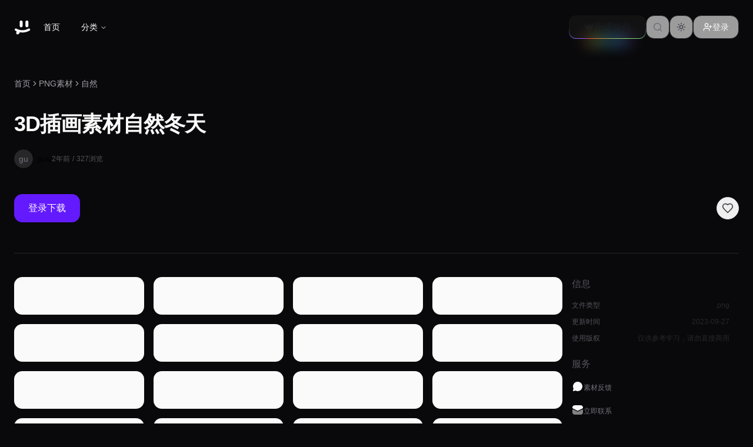

--- FILE ---
content_type: text/html; charset=utf-8
request_url: https://www.gulusc.com/201930.html
body_size: 26579
content:
<!DOCTYPE html><html lang="zh-CN"><head><meta charSet="utf-8"/><meta name="viewport" content="width=device-width, initial-scale=1"/><link rel="stylesheet" href="/_next/static/css/27b4d6b789fddb24.css" data-precedence="next"/><link rel="stylesheet" href="/_next/static/css/7ab115a8310acae7.css" data-precedence="next"/><link rel="stylesheet" href="/_next/static/css/f4e24c66cad4e391.css" data-precedence="next"/><link rel="preload" as="script" fetchPriority="low" href="/_next/static/chunks/webpack-1dbe3b56b750ec8d.js"/><script src="/_next/static/chunks/fd9d1056-c4a04772d2819e42.js" async=""></script><script src="/_next/static/chunks/2117-a03f6b24958076ab.js" async=""></script><script src="/_next/static/chunks/main-app-b8cacafda40b6d79.js" async=""></script><script src="/_next/static/chunks/4438-be0b6dc794c234e0.js" async=""></script><script src="/_next/static/chunks/app/layout-ddfcd5e25f9bc114.js" async=""></script><script src="/_next/static/chunks/0e5ce63c-199bbe8e2de0710a.js" async=""></script><script src="/_next/static/chunks/6137-03d2cd0024eec2f8.js" async=""></script><script src="/_next/static/chunks/2972-15e1a68a4cbe0458.js" async=""></script><script src="/_next/static/chunks/611-592182ce3d6bf25b.js" async=""></script><script src="/_next/static/chunks/9002-a830391b4b47f139.js" async=""></script><script src="/_next/static/chunks/282-a31adef6a38f2117.js" async=""></script><script src="/_next/static/chunks/5878-b3ea9b72d76c80de.js" async=""></script><script src="/_next/static/chunks/6008-8386550f9bb8d8cd.js" async=""></script><script src="/_next/static/chunks/7218-a8734f5dec66a0eb.js" async=""></script><script src="/_next/static/chunks/3841-9692df112d8d30a9.js" async=""></script><script src="/_next/static/chunks/7119-c2701472e4daa041.js" async=""></script><script src="/_next/static/chunks/237-a7b0a94e083fc433.js" async=""></script><script src="/_next/static/chunks/1828-8eabd313cce71786.js" async=""></script><script src="/_next/static/chunks/2686-b78e5195a28f6988.js" async=""></script><script src="/_next/static/chunks/app/article/%5Bid%5D/page-1a5237c0d3722f4b.js" async=""></script><title>3D插画素材自然冬天-咕噜素材网</title><meta name="description" content="3D插画素材自然冬天"/><meta name="Content-Security-Policy" content="default-src &#x27;self&#x27;; script-src &#x27;self&#x27;;"/><link rel="icon" href="/favicon.ico" type="image/x-icon" sizes="256x256"/><meta name="next-size-adjust"/><script src="/_next/static/chunks/polyfills-42372ed130431b0a.js" noModule=""></script></head><body class="__variable_1e4310 __variable_c3aa02 antialiased"><script>((e,t,r,n,o,a,i,l)=>{let s=document.documentElement,u=["light","dark"];function c(t){(Array.isArray(e)?e:[e]).forEach(e=>{let r="class"===e,n=r&&a?o.map(e=>a[e]||e):o;r?(s.classList.remove(...n),s.classList.add(a&&a[t]?a[t]:t)):s.setAttribute(e,t)}),l&&u.includes(t)&&(s.style.colorScheme=t)}if(n)c(n);else try{let e=localStorage.getItem(t)||r,n=i&&"system"===e?window.matchMedia("(prefers-color-scheme: dark)").matches?"dark":"light":e;c(n)}catch(e){}})("class","theme","dark",null,["light","dark"],null,true,true)</script><div vaul-drawer-wrapper="" class="article_whiteBackground__0Wl8R"><header class="sticky top-0 z-50 w-full"><nav class="relative"><div class="absolute inset-0 transition-all duration-300 backdrop-blur-none bg-transparent"></div><div class="relative mx-auto flex h-[70px] md:h-[92px] w-full max-w-layout items-center gap-4 px-4 sm:px-6"><div class="flex items-center gap-4"><a href="/"><svg fill="none" height="34" viewBox="0 0 35 25" width="34"><path clip-rule="evenodd" d="M12.2748 1C10.834 1 9.66602 2.16801 9.66602 3.60881V10.2758C9.66602 11.7166 10.834 12.8846 12.2748 12.8846C13.7156 12.8846 14.8836 11.7166 14.8836 10.2758V3.60881C14.8836 2.16801 13.7156 1 12.2748 1ZM22.4203 1C20.9795 1 19.8115 2.16801 19.8115 3.60881V10.2758C19.8115 11.7166 20.9795 12.8846 22.4203 12.8846C23.8611 12.8846 25.0291 11.7166 25.0291 10.2758V3.60881C25.0291 2.16801 23.8611 1 22.4203 1ZM1.25523 16.0231C1.7948 15.0593 3.01354 14.7154 3.97735 15.255C8.37475 17.7168 12.2006 18.0001 14.5004 18.0001C16.8001 18.0001 20.626 17.7168 25.0234 15.255C25.9872 14.7154 27.2059 15.0593 27.7455 16.0231C28.2851 16.9869 27.9412 18.2057 26.9774 18.7452C21.7765 21.6569 17.2006 22.0001 14.5004 22.0001C13.3341 22.0001 11.8181 21.9361 10.0529 21.6288C9.26332 23.431 7.72862 25.8721 5.36287 25.2664C2.99073 24.659 3.64863 21.8381 4.40538 19.9281C3.62972 19.5906 2.83414 19.1991 2.02337 18.7452C1.05956 18.2057 0.715648 16.9869 1.25523 16.0231Z" fill="currentColor" fill-rule="evenodd"></path><path d="M3.97735 15.255L3.93744 15.3263L3.93744 15.3263L3.97735 15.255ZM1.25523 16.0231L1.18394 15.9832L1.18394 15.9832L1.25523 16.0231ZM25.0234 15.255L25.0633 15.3263L25.0633 15.3263L25.0234 15.255ZM27.7455 16.0231L27.8168 15.9832L27.8168 15.9832L27.7455 16.0231ZM26.9774 18.7452L27.0173 18.8165L27.0173 18.8165L26.9774 18.7452ZM10.0529 21.6288L10.0669 21.5483L10.0038 21.5373L9.97808 21.596L10.0529 21.6288ZM5.36287 25.2664L5.38313 25.1872L5.38313 25.1872L5.36287 25.2664ZM4.40538 19.9281L4.48133 19.9582L4.51044 19.8847L4.43797 19.8532L4.40538 19.9281ZM2.02337 18.7452L1.98346 18.8165L1.98346 18.8165L2.02337 18.7452Z" fill="currentColor"></path></svg></a><button class="ring-offset-background lg:hidden inline-flex items-center justify-center gap-2 whitespace-nowrap rounded-md font-medium transition-colors focus-visible:outline-none focus-visible:ring-ring disabled:pointer-events-none disabled:opacity-50 [&amp;_svg]:pointer-events-none [&amp;_svg]:size-4 [&amp;_svg]:shrink-0 hover:text-accent-foreground py-2 -ml-2 mr-2 h-8 w-8 px-0 text-base hover:bg-transparent focus-visible:bg-transparent focus-visible:ring-0 focus-visible:ring-offset-0" type="button" aria-haspopup="dialog" aria-expanded="false" aria-controls="radix-:R9cpuutkq:" data-state="closed"><svg xmlns="http://www.w3.org/2000/svg" fill="none" viewBox="0 0 24 24" stroke-width="2.5" stroke="currentColor" class="!w-6 !h-6"><path stroke-linecap="round" stroke-linejoin="round" d="M3.75 9h16.5m-16.5 6.75h16.5"></path></svg></button><nav aria-label="Main" data-orientation="horizontal" dir="ltr" class="relative z-10 max-w-max flex-1 items-center justify-center hidden lg:block"><div style="position:relative"><ul data-orientation="horizontal" class="group flex flex-1 list-none items-center justify-center space-x-1" dir="ltr"><li><a href="/" class="group inline-flex h-10 w-max items-center justify-center rounded-md px-4 py-2 text-sm font-medium transition-colors hover:bg-accent hover:text-accent-foreground focus:bg-accent focus:text-accent-foreground focus:outline-none disabled:pointer-events-none disabled:opacity-50 data-[state=open]:text-accent-foreground data-[state=open]:bg-accent/50 data-[state=open]:hover:bg-accent data-[state=open]:focus:bg-accent bg-transparent" data-radix-collection-item="">首页</a></li><li><button id="radix-:Rdcpuutkq:-trigger-radix-:R9tcpuutkq:" data-state="closed" aria-expanded="false" aria-controls="radix-:Rdcpuutkq:-content-radix-:R9tcpuutkq:" class="group inline-flex h-10 w-max items-center justify-center rounded-md px-4 py-2 text-sm font-medium transition-colors hover:bg-accent hover:text-accent-foreground focus:bg-accent focus:text-accent-foreground focus:outline-none disabled:pointer-events-none disabled:opacity-50 data-[state=open]:text-accent-foreground data-[state=open]:bg-accent/50 data-[state=open]:hover:bg-accent data-[state=open]:focus:bg-accent group bg-transparent" data-radix-collection-item="">分类<!-- --> <svg xmlns="http://www.w3.org/2000/svg" width="24" height="24" viewBox="0 0 24 24" fill="none" stroke="currentColor" stroke-width="2" stroke-linecap="round" stroke-linejoin="round" class="lucide lucide-chevron-down relative top-[1px] ml-1 h-3 w-3 transition duration-200 group-data-[state=open]:rotate-180" aria-hidden="true"><path d="m6 9 6 6 6-6"></path></svg></button></li></ul></div><div class="absolute left-0 top-full flex justify-center"></div></nav></div><div class="flex flex-1 items-center justify-end gap-3"><a href="/vip"><button class="group relative h-10 animate-rainbow cursor-pointer rounded-xl border-0 bg-[length:200%] px-6 py-2 font-medium text-primary-foreground transition-colors [background-clip:padding-box,border-box,border-box] [background-origin:border-box] [border:calc(0.08*1rem)_solid_transparent] focus-visible:outline-none focus-visible:ring-1 focus-visible:ring-ring disabled:pointer-events-none disabled:opacity-50 before:absolute before:bottom-[-20%] before:left-1/2 before:z-0 before:h-1/5 before:w-3/5 before:-translate-x-1/2 before:animate-rainbow before:bg-[linear-gradient(90deg,hsl(var(--color-1)),hsl(var(--color-5)),hsl(var(--color-3)),hsl(var(--color-4)),hsl(var(--color-2)))] before:[filter:blur(calc(0.8*1rem))] bg-[linear-gradient(#121213,#121213),linear-gradient(#121213_50%,rgba(18,18,19,0.6)_80%,rgba(18,18,19,0)),linear-gradient(90deg,hsl(var(--color-1)),hsl(var(--color-5)),hsl(var(--color-3)),hsl(var(--color-4)),hsl(var(--color-2)))] dark:bg-[linear-gradient(#fff,#fff),linear-gradient(#fff_50%,rgba(255,255,255,0.6)_80%,rgba(0,0,0,0)),linear-gradient(90deg,hsl(var(--color-1)),hsl(var(--color-5)),hsl(var(--color-3)),hsl(var(--color-4)),hsl(var(--color-2)))] inline-flex items-center justify-center gap-2"><svg xmlns="http://www.w3.org/2000/svg" width="24" height="24" viewBox="0 0 24 24" fill="none" stroke="currentColor" stroke-width="2" stroke-linecap="round" stroke-linejoin="round" class="lucide lucide-crown h-4 w-4 fill-current"><path d="M11.562 3.266a.5.5 0 0 1 .876 0L15.39 8.87a1 1 0 0 0 1.516.294L21.183 5.5a.5.5 0 0 1 .798.519l-2.834 10.246a1 1 0 0 1-.956.734H5.81a1 1 0 0 1-.957-.734L2.02 6.02a.5.5 0 0 1 .798-.519l4.276 3.664a1 1 0 0 0 1.516-.294z"></path><path d="M5 21h14"></path></svg><span class="hidden sm:inline text-base">开通会员</span></button></a><div class="relative"><button class="inline-flex items-center justify-center gap-2 whitespace-nowrap rounded-md text-sm font-medium ring-offset-background transition-colors focus-visible:outline-none focus-visible:ring-2 focus-visible:ring-ring focus-visible:ring-offset-2 disabled:pointer-events-none disabled:opacity-50 [&amp;_svg]:pointer-events-none [&amp;_svg]:size-4 [&amp;_svg]:shrink-0 border border-input hover:text-accent-foreground h-10 w-10 bg-white/60 hover:bg-white dark:bg-zinc-800/50 dark:border-zinc-800/50 dark:hover:border-zinc-600/50"><svg class="h-[1.2rem] w-[1.2rem] text-zinc-500 dark:text-zinc-400"><use xlink:href="/creators/sprite.svg#search"></use></svg></button></div><button class="inline-flex items-center justify-center gap-2 whitespace-nowrap rounded-md text-sm font-medium ring-offset-background transition-colors focus-visible:outline-none focus-visible:ring-2 focus-visible:ring-ring focus-visible:ring-offset-2 disabled:pointer-events-none disabled:opacity-50 [&amp;_svg]:pointer-events-none [&amp;_svg]:size-4 [&amp;_svg]:shrink-0 border border-input hover:bg-accent hover:text-accent-foreground h-10 w-10 bg-white/80 dark:bg-zinc-950/50"><span class="h-[1.2rem] w-[1.2rem]"></span><span class="sr-only">加载主题切换</span></button><a href="/login?callbackUrl=%2F"><button class="inline-flex items-center justify-center gap-2 whitespace-nowrap rounded-md text-sm font-medium ring-offset-background transition-colors focus-visible:outline-none focus-visible:ring-2 focus-visible:ring-ring focus-visible:ring-offset-2 disabled:pointer-events-none disabled:opacity-50 [&amp;_svg]:pointer-events-none [&amp;_svg]:size-4 [&amp;_svg]:shrink-0 border-input hover:text-accent-foreground h-10 px-4 py-2 bg-white/60 hover:bg-white dark:bg-zinc-800/50 border"><svg xmlns="http://www.w3.org/2000/svg" width="24" height="24" viewBox="0 0 24 24" fill="none" stroke="currentColor" stroke-width="2" stroke-linecap="round" stroke-linejoin="round" class="lucide lucide-user-plus h-4 w-4"><path d="M16 21v-2a4 4 0 0 0-4-4H6a4 4 0 0 0-4 4v2"></path><circle cx="9" cy="7" r="4"></circle><line x1="19" x2="19" y1="8" y2="14"></line><line x1="22" x2="16" y1="11" y2="11"></line></svg>登录</button></a></div></div><hr class="absolute w-full bottom-0 transition-opacity duration-300 ease-in-out opacity-0"/></nav></header><div class="min-h-screen lg:pt-[40px] md:pt-[40px] sm:pt-[20px] pt-[20px]"><section class="max-w-layout mx-auto px-4 sm:px-6"><div class=""><nav aria-label="breadcrumb"><ol class="flex flex-wrap items-center gap-1.5 break-words text-sm text-muted-foreground sm:gap-2.5"><li class="inline-flex items-center gap-1.5"><a class="transition-colors hover:text-foreground" href="/">首页</a></li><li role="presentation" aria-hidden="true" class="[&amp;&gt;svg]:w-3.5 [&amp;&gt;svg]:h-3.5"><svg xmlns="http://www.w3.org/2000/svg" width="24" height="24" viewBox="0 0 24 24" fill="none" stroke="currentColor" stroke-width="2" stroke-linecap="round" stroke-linejoin="round" class="lucide lucide-chevron-right"><path d="m9 18 6-6-6-6"></path></svg></li><li class="inline-flex items-center gap-1.5"><a class="transition-colors hover:text-foreground" href="/category/png">PNG素材</a></li><li role="presentation" aria-hidden="true" class="[&amp;&gt;svg]:w-3.5 [&amp;&gt;svg]:h-3.5"><svg xmlns="http://www.w3.org/2000/svg" width="24" height="24" viewBox="0 0 24 24" fill="none" stroke="currentColor" stroke-width="2" stroke-linecap="round" stroke-linejoin="round" class="lucide lucide-chevron-right"><path d="m9 18 6-6-6-6"></path></svg></li><li class="inline-flex items-center gap-1.5"><a class="transition-colors hover:text-foreground" href="/category/nature">自然</a></li></ol></nav></div><div class="py-8"><h1 class="scroll-m-20 text-4xl font-extrabold tracking-tight text-balance leading-normal lg:w-[70%]">3D插画素材自然冬天</h1><div class="flex flex-wrap items-center gap-6 mt-4 text-sm text-zinc-500 dark:text-zinc-400"><div class="flex items-center space-x-2"><a href="/author/gulu"><span class="relative flex shrink-0 overflow-hidden rounded-full w-8 h-8"><span class="flex h-full w-full items-center justify-center rounded-full bg-muted">gu</span></span></a><div class="flex flex-col"><a class="hover:text-primary transition-colors" href="/author/gulu"><span class="text-xs font-medium text-black dark:text-white">gulu</span></a></div></div><div class="flex items-center space-x-1"><span class="text-xs text-zinc-600 dark:text-zinc-300">2年前</span><span class="text-xs text-zinc-600 dark:text-zinc-300">/</span><span class="text-xs text-zinc-600 dark:text-zinc-300">327<!-- -->浏览</span></div></div></div><div class="py-3 flex justify-between"><a href="/login?callbackUrl=https%3A%2F%2Fwww.gulusc.com%2F201930.html"><button class="py-3 px-6 bg-purple hover:bg-purple-hover text-white rounded-md transition-colors">登录下载</button></a><div class="flex items-center gap-4"><a href="/login?callbackUrl=https%3A%2F%2Fwww.gulusc.com%2F201930.html"><button class="p-2 border border-zinc-200 dark:border-zinc-800 rounded-full text-zinc-700 dark:text-zinc-300 hover:bg-zinc-50 dark:hover:bg-zinc-800 transition-all hover:scale-110 hover:text-red-500 dark:hover:text-red-400"><svg xmlns="http://www.w3.org/2000/svg" width="24" height="24" viewBox="0 0 24 24" fill="none" stroke="currentColor" stroke-width="2" stroke-linecap="round" stroke-linejoin="round" class="lucide lucide-heart w-5 h-5"><path d="M19 14c1.49-1.46 3-3.21 3-5.5A5.5 5.5 0 0 0 16.5 3c-1.76 0-3 .5-4.5 2-1.5-1.5-2.74-2-4.5-2A5.5 5.5 0 0 0 2 8.5c0 2.3 1.5 4.05 3 5.5l7 7Z"></path></svg></button></a></div></div><div data-orientation="horizontal" role="none" class="shrink-0 bg-border h-[1px] w-full my-4 md:my-10"></div></section><section class="max-w-layout mx-auto px-4 sm:px-6 pb-10"><div class="flex flex-col lg:flex-row gap-8 "><div class="flex-1 space-y-6"><div class="max-w-none leading-8"><div class="grid grid-cols-2 md:grid-cols-3 lg:grid-cols-4 gap-4"><div class="aspect-square rounded-md hover:bg-zinc-200 dark:hover:bg-zinc-800 bg-zinc-50 dark:bg-zinc-900 p-8 flex items-center justify-center transition-all duration-300 ease-in-out group"><div class="relative w-full h-full"><img alt="" loading="lazy" decoding="async" data-nimg="fill" class="object-contain group-hover:scale-110 transition-transform duration-300 ease-in-out" style="position:absolute;height:100%;width:100%;left:0;top:0;right:0;bottom:0;color:transparent" src="https://img.gulusc.com/uploads/2023/winter-560/8062816/beanie-9907268-8062816.webp"/></div></div><div class="aspect-square rounded-md hover:bg-zinc-200 dark:hover:bg-zinc-800 bg-zinc-50 dark:bg-zinc-900 p-8 flex items-center justify-center transition-all duration-300 ease-in-out group"><div class="relative w-full h-full"><img alt="" loading="lazy" decoding="async" data-nimg="fill" class="object-contain group-hover:scale-110 transition-transform duration-300 ease-in-out" style="position:absolute;height:100%;width:100%;left:0;top:0;right:0;bottom:0;color:transparent" src="https://img.gulusc.com/uploads/2023/winter-560/8062812/bonfire-9907264-8062812.webp"/></div></div><div class="aspect-square rounded-md hover:bg-zinc-200 dark:hover:bg-zinc-800 bg-zinc-50 dark:bg-zinc-900 p-8 flex items-center justify-center transition-all duration-300 ease-in-out group"><div class="relative w-full h-full"><img alt="" loading="lazy" decoding="async" data-nimg="fill" class="object-contain group-hover:scale-110 transition-transform duration-300 ease-in-out" style="position:absolute;height:100%;width:100%;left:0;top:0;right:0;bottom:0;color:transparent" src="https://img.gulusc.com/uploads/2023/winter-560/8062821/boots-9907273-8062821.webp"/></div></div><div class="aspect-square rounded-md hover:bg-zinc-200 dark:hover:bg-zinc-800 bg-zinc-50 dark:bg-zinc-900 p-8 flex items-center justify-center transition-all duration-300 ease-in-out group"><div class="relative w-full h-full"><img alt="" loading="lazy" decoding="async" data-nimg="fill" class="object-contain group-hover:scale-110 transition-transform duration-300 ease-in-out" style="position:absolute;height:100%;width:100%;left:0;top:0;right:0;bottom:0;color:transparent" src="https://img.gulusc.com/uploads/2023/winter-560/8062804/cloud-snow-9907256-8062804.webp"/></div></div><div class="aspect-square rounded-md hover:bg-zinc-200 dark:hover:bg-zinc-800 bg-zinc-50 dark:bg-zinc-900 p-8 flex items-center justify-center transition-all duration-300 ease-in-out group"><div class="relative w-full h-full"><img alt="" loading="lazy" decoding="async" data-nimg="fill" class="object-contain group-hover:scale-110 transition-transform duration-300 ease-in-out" style="position:absolute;height:100%;width:100%;left:0;top:0;right:0;bottom:0;color:transparent" src="https://img.gulusc.com/uploads/2023/winter-560/8062811/earmuffs-9907263-8062811.webp"/></div></div><div class="aspect-square rounded-md hover:bg-zinc-200 dark:hover:bg-zinc-800 bg-zinc-50 dark:bg-zinc-900 p-8 flex items-center justify-center transition-all duration-300 ease-in-out group"><div class="relative w-full h-full"><img alt="" loading="lazy" decoding="async" data-nimg="fill" class="object-contain group-hover:scale-110 transition-transform duration-300 ease-in-out" style="position:absolute;height:100%;width:100%;left:0;top:0;right:0;bottom:0;color:transparent" src="https://img.gulusc.com/uploads/2023/winter-560/8062806/fireplace-9907258-8062806.webp"/></div></div><div class="aspect-square rounded-md hover:bg-zinc-200 dark:hover:bg-zinc-800 bg-zinc-50 dark:bg-zinc-900 p-8 flex items-center justify-center transition-all duration-300 ease-in-out group"><div class="relative w-full h-full"><img alt="" loading="lazy" decoding="async" data-nimg="fill" class="object-contain group-hover:scale-110 transition-transform duration-300 ease-in-out" style="position:absolute;height:100%;width:100%;left:0;top:0;right:0;bottom:0;color:transparent" src="https://img.gulusc.com/uploads/2023/winter-560/8062807/hot-drink-9907259-8062807.webp"/></div></div><div class="aspect-square rounded-md hover:bg-zinc-200 dark:hover:bg-zinc-800 bg-zinc-50 dark:bg-zinc-900 p-8 flex items-center justify-center transition-all duration-300 ease-in-out group"><div class="relative w-full h-full"><img alt="" loading="lazy" decoding="async" data-nimg="fill" class="object-contain group-hover:scale-110 transition-transform duration-300 ease-in-out" style="position:absolute;height:100%;width:100%;left:0;top:0;right:0;bottom:0;color:transparent" src="https://img.gulusc.com/uploads/2023/winter-560/8062809/ice-9907261-8062809.webp"/></div></div><div class="aspect-square rounded-md hover:bg-zinc-200 dark:hover:bg-zinc-800 bg-zinc-50 dark:bg-zinc-900 p-8 flex items-center justify-center transition-all duration-300 ease-in-out group"><div class="relative w-full h-full"><img alt="" loading="lazy" decoding="async" data-nimg="fill" class="object-contain group-hover:scale-110 transition-transform duration-300 ease-in-out" style="position:absolute;height:100%;width:100%;left:0;top:0;right:0;bottom:0;color:transparent" src="https://img.gulusc.com/uploads/2023/winter-560/8062808/ice-skate-9907260-8062808.webp"/></div></div><div class="aspect-square rounded-md hover:bg-zinc-200 dark:hover:bg-zinc-800 bg-zinc-50 dark:bg-zinc-900 p-8 flex items-center justify-center transition-all duration-300 ease-in-out group"><div class="relative w-full h-full"><img alt="" loading="lazy" decoding="async" data-nimg="fill" class="object-contain group-hover:scale-110 transition-transform duration-300 ease-in-out" style="position:absolute;height:100%;width:100%;left:0;top:0;right:0;bottom:0;color:transparent" src="https://img.gulusc.com/uploads/2023/winter-560/8062820/igloo-9907272-8062820.webp"/></div></div><div class="aspect-square rounded-md hover:bg-zinc-200 dark:hover:bg-zinc-800 bg-zinc-50 dark:bg-zinc-900 p-8 flex items-center justify-center transition-all duration-300 ease-in-out group"><div class="relative w-full h-full"><img alt="" loading="lazy" decoding="async" data-nimg="fill" class="object-contain group-hover:scale-110 transition-transform duration-300 ease-in-out" style="position:absolute;height:100%;width:100%;left:0;top:0;right:0;bottom:0;color:transparent" src="https://img.gulusc.com/uploads/2023/winter-560/8062814/ropeway-9907266-8062814.webp"/></div></div><div class="aspect-square rounded-md hover:bg-zinc-200 dark:hover:bg-zinc-800 bg-zinc-50 dark:bg-zinc-900 p-8 flex items-center justify-center transition-all duration-300 ease-in-out group"><div class="relative w-full h-full"><img alt="" loading="lazy" decoding="async" data-nimg="fill" class="object-contain group-hover:scale-110 transition-transform duration-300 ease-in-out" style="position:absolute;height:100%;width:100%;left:0;top:0;right:0;bottom:0;color:transparent" src="https://img.gulusc.com/uploads/2023/winter-560/8062819/scarf-9907271-8062819.webp"/></div></div><div class="aspect-square rounded-md hover:bg-zinc-200 dark:hover:bg-zinc-800 bg-zinc-50 dark:bg-zinc-900 p-8 flex items-center justify-center transition-all duration-300 ease-in-out group"><div class="relative w-full h-full"><img alt="" loading="lazy" decoding="async" data-nimg="fill" class="object-contain group-hover:scale-110 transition-transform duration-300 ease-in-out" style="position:absolute;height:100%;width:100%;left:0;top:0;right:0;bottom:0;color:transparent" src="https://img.gulusc.com/uploads/2023/winter-560/8062810/sign-post-9907262-8062810.webp"/></div></div><div class="aspect-square rounded-md hover:bg-zinc-200 dark:hover:bg-zinc-800 bg-zinc-50 dark:bg-zinc-900 p-8 flex items-center justify-center transition-all duration-300 ease-in-out group"><div class="relative w-full h-full"><img alt="" loading="lazy" decoding="async" data-nimg="fill" class="object-contain group-hover:scale-110 transition-transform duration-300 ease-in-out" style="position:absolute;height:100%;width:100%;left:0;top:0;right:0;bottom:0;color:transparent" src="https://img.gulusc.com/uploads/2023/winter-560/8062822/ski-9907274-8062822.webp"/></div></div><div class="aspect-square rounded-md hover:bg-zinc-200 dark:hover:bg-zinc-800 bg-zinc-50 dark:bg-zinc-900 p-8 flex items-center justify-center transition-all duration-300 ease-in-out group"><div class="relative w-full h-full"><img alt="" loading="lazy" decoding="async" data-nimg="fill" class="object-contain group-hover:scale-110 transition-transform duration-300 ease-in-out" style="position:absolute;height:100%;width:100%;left:0;top:0;right:0;bottom:0;color:transparent" src="https://img.gulusc.com/uploads/2023/winter-560/8062800/ski-goggles-9907252-8062800.webp"/></div></div><div class="aspect-square rounded-md hover:bg-zinc-200 dark:hover:bg-zinc-800 bg-zinc-50 dark:bg-zinc-900 p-8 flex items-center justify-center transition-all duration-300 ease-in-out group"><div class="relative w-full h-full"><img alt="" loading="lazy" decoding="async" data-nimg="fill" class="object-contain group-hover:scale-110 transition-transform duration-300 ease-in-out" style="position:absolute;height:100%;width:100%;left:0;top:0;right:0;bottom:0;color:transparent" src="https://img.gulusc.com/uploads/2023/winter-560/8062817/sledge-9907269-8062817.webp"/></div></div><div class="aspect-square rounded-md hover:bg-zinc-200 dark:hover:bg-zinc-800 bg-zinc-50 dark:bg-zinc-900 p-8 flex items-center justify-center transition-all duration-300 ease-in-out group"><div class="relative w-full h-full"><img alt="" loading="lazy" decoding="async" data-nimg="fill" class="object-contain group-hover:scale-110 transition-transform duration-300 ease-in-out" style="position:absolute;height:100%;width:100%;left:0;top:0;right:0;bottom:0;color:transparent" src="https://img.gulusc.com/uploads/2023/winter-560/8062805/snow-home-9907257-8062805.webp"/></div></div><div class="aspect-square rounded-md hover:bg-zinc-200 dark:hover:bg-zinc-800 bg-zinc-50 dark:bg-zinc-900 p-8 flex items-center justify-center transition-all duration-300 ease-in-out group"><div class="relative w-full h-full"><img alt="" loading="lazy" decoding="async" data-nimg="fill" class="object-contain group-hover:scale-110 transition-transform duration-300 ease-in-out" style="position:absolute;height:100%;width:100%;left:0;top:0;right:0;bottom:0;color:transparent" src="https://img.gulusc.com/uploads/2023/winter-560/8062813/snowman-9907265-8062813.webp"/></div></div><div class="aspect-square rounded-md hover:bg-zinc-200 dark:hover:bg-zinc-800 bg-zinc-50 dark:bg-zinc-900 p-8 flex items-center justify-center transition-all duration-300 ease-in-out group"><div class="relative w-full h-full"><img alt="" loading="lazy" decoding="async" data-nimg="fill" class="object-contain group-hover:scale-110 transition-transform duration-300 ease-in-out" style="position:absolute;height:100%;width:100%;left:0;top:0;right:0;bottom:0;color:transparent" src="https://img.gulusc.com/uploads/2023/winter-560/8062802/snowy-tree-9907254-8062802.webp"/></div></div><div class="aspect-square rounded-md hover:bg-zinc-200 dark:hover:bg-zinc-800 bg-zinc-50 dark:bg-zinc-900 p-8 flex items-center justify-center transition-all duration-300 ease-in-out group"><div class="relative w-full h-full"><img alt="" loading="lazy" decoding="async" data-nimg="fill" class="object-contain group-hover:scale-110 transition-transform duration-300 ease-in-out" style="position:absolute;height:100%;width:100%;left:0;top:0;right:0;bottom:0;color:transparent" src="https://img.gulusc.com/uploads/2023/winter-560/8062818/socks-9907270-8062818.webp"/></div></div><div class="aspect-square rounded-md hover:bg-zinc-200 dark:hover:bg-zinc-800 bg-zinc-50 dark:bg-zinc-900 p-8 flex items-center justify-center transition-all duration-300 ease-in-out group"><div class="relative w-full h-full"><img alt="" loading="lazy" decoding="async" data-nimg="fill" class="object-contain group-hover:scale-110 transition-transform duration-300 ease-in-out" style="position:absolute;height:100%;width:100%;left:0;top:0;right:0;bottom:0;color:transparent" src="https://img.gulusc.com/uploads/2023/winter-560/8062815/sweater-9907267-8062815.webp"/></div></div><div class="aspect-square rounded-md hover:bg-zinc-200 dark:hover:bg-zinc-800 bg-zinc-50 dark:bg-zinc-900 p-8 flex items-center justify-center transition-all duration-300 ease-in-out group"><div class="relative w-full h-full"><img alt="" loading="lazy" decoding="async" data-nimg="fill" class="object-contain group-hover:scale-110 transition-transform duration-300 ease-in-out" style="position:absolute;height:100%;width:100%;left:0;top:0;right:0;bottom:0;color:transparent" src="https://img.gulusc.com/uploads/2023/winter-560/8062801/temperature-9907253-8062801.webp"/></div></div><div class="aspect-square rounded-md hover:bg-zinc-200 dark:hover:bg-zinc-800 bg-zinc-50 dark:bg-zinc-900 p-8 flex items-center justify-center transition-all duration-300 ease-in-out group"><div class="relative w-full h-full"><img alt="" loading="lazy" decoding="async" data-nimg="fill" class="object-contain group-hover:scale-110 transition-transform duration-300 ease-in-out" style="position:absolute;height:100%;width:100%;left:0;top:0;right:0;bottom:0;color:transparent" src="https://img.gulusc.com/uploads/2023/winter-560/8062803/winter-day-9907255-8062803.webp"/></div></div><div class="aspect-square rounded-md hover:bg-zinc-200 dark:hover:bg-zinc-800 bg-zinc-50 dark:bg-zinc-900 p-8 flex items-center justify-center transition-all duration-300 ease-in-out group"><div class="relative w-full h-full"><img alt="" loading="lazy" decoding="async" data-nimg="fill" class="object-contain group-hover:scale-110 transition-transform duration-300 ease-in-out" style="position:absolute;height:100%;width:100%;left:0;top:0;right:0;bottom:0;color:transparent" src="https://img.gulusc.com/uploads/2023/winter-560/8062823/winter-glove-9804315-8062823.webp"/></div></div><div class="aspect-square rounded-md hover:bg-zinc-200 dark:hover:bg-zinc-800 bg-zinc-50 dark:bg-zinc-900 p-8 flex items-center justify-center transition-all duration-300 ease-in-out group"><div class="relative w-full h-full"><img alt="" loading="lazy" decoding="async" data-nimg="fill" class="object-contain group-hover:scale-110 transition-transform duration-300 ease-in-out" style="position:absolute;height:100%;width:100%;left:0;top:0;right:0;bottom:0;color:transparent" src="https://img.gulusc.com/uploads/2023/winter-560/8062799/winter-jacket-9907251-8062799.webp"/></div></div></div></div><div class="mb-8 mt-10"><h3 class="scroll-m-20 text-2xl font-semibold tracking-tight my-10 md:mt-20">常见问题</h3><div class="w-full" data-orientation="vertical"><div data-state="closed" data-orientation="vertical" class="px-6 py-1 border-0 bg-muted dark:bg-muted/50 my-4 rounded-lg"><h3 data-orientation="vertical" data-state="closed" class="flex"><button type="button" aria-controls="radix-:R2d5j9uutkq:" aria-expanded="false" data-state="closed" data-orientation="vertical" id="radix-:Rd5j9uutkq:" class="flex flex-1 items-center justify-between py-4 font-medium transition-all [&amp;[data-state=open]&gt;svg]:rotate-180 md:text-base text-base hover:no-underline text-foreground" data-radix-collection-item="">免费下载或者VIP会员资源能否直接商用？<svg xmlns="http://www.w3.org/2000/svg" width="24" height="24" viewBox="0 0 24 24" fill="none" stroke="currentColor" stroke-width="2" stroke-linecap="round" stroke-linejoin="round" class="lucide lucide-chevron-down h-4 w-4 shrink-0 transition-transform duration-200"><path d="m6 9 6 6 6-6"></path></svg></button></h3><div data-state="closed" id="radix-:R2d5j9uutkq:" hidden="" role="region" aria-labelledby="radix-:Rd5j9uutkq:" data-orientation="vertical" class="overflow-hidden text-sm transition-all data-[state=closed]:animate-accordion-up data-[state=open]:animate-accordion-down" style="--radix-accordion-content-height:var(--radix-collapsible-content-height);--radix-accordion-content-width:var(--radix-collapsible-content-width)"></div></div><div data-state="closed" data-orientation="vertical" class="px-6 py-1 border-0 bg-muted dark:bg-muted/50 my-4 rounded-lg"><h3 data-orientation="vertical" data-state="closed" class="flex"><button type="button" aria-controls="radix-:R2l5j9uutkq:" aria-expanded="false" data-state="closed" data-orientation="vertical" id="radix-:Rl5j9uutkq:" class="flex flex-1 items-center justify-between py-4 font-medium transition-all [&amp;[data-state=open]&gt;svg]:rotate-180 md:text-base text-base hover:no-underline text-foreground" data-radix-collection-item="">提示下载完但解压或打开不了？<svg xmlns="http://www.w3.org/2000/svg" width="24" height="24" viewBox="0 0 24 24" fill="none" stroke="currentColor" stroke-width="2" stroke-linecap="round" stroke-linejoin="round" class="lucide lucide-chevron-down h-4 w-4 shrink-0 transition-transform duration-200"><path d="m6 9 6 6 6-6"></path></svg></button></h3><div data-state="closed" id="radix-:R2l5j9uutkq:" hidden="" role="region" aria-labelledby="radix-:Rl5j9uutkq:" data-orientation="vertical" class="overflow-hidden text-sm transition-all data-[state=closed]:animate-accordion-up data-[state=open]:animate-accordion-down" style="--radix-accordion-content-height:var(--radix-collapsible-content-height);--radix-accordion-content-width:var(--radix-collapsible-content-width)"></div></div><div data-state="closed" data-orientation="vertical" class="px-6 py-1 border-0 bg-muted dark:bg-muted/50 my-4 rounded-lg"><h3 data-orientation="vertical" data-state="closed" class="flex"><button type="button" aria-controls="radix-:R2t5j9uutkq:" aria-expanded="false" data-state="closed" data-orientation="vertical" id="radix-:Rt5j9uutkq:" class="flex flex-1 items-center justify-between py-4 font-medium transition-all [&amp;[data-state=open]&gt;svg]:rotate-180 md:text-base text-base hover:no-underline text-foreground" data-radix-collection-item="">找不到素材资源介绍文章里的示例图片？<svg xmlns="http://www.w3.org/2000/svg" width="24" height="24" viewBox="0 0 24 24" fill="none" stroke="currentColor" stroke-width="2" stroke-linecap="round" stroke-linejoin="round" class="lucide lucide-chevron-down h-4 w-4 shrink-0 transition-transform duration-200"><path d="m6 9 6 6 6-6"></path></svg></button></h3><div data-state="closed" id="radix-:R2t5j9uutkq:" hidden="" role="region" aria-labelledby="radix-:Rt5j9uutkq:" data-orientation="vertical" class="overflow-hidden text-sm transition-all data-[state=closed]:animate-accordion-up data-[state=open]:animate-accordion-down" style="--radix-accordion-content-height:var(--radix-collapsible-content-height);--radix-accordion-content-width:var(--radix-collapsible-content-width)"></div></div><div data-state="closed" data-orientation="vertical" class="px-6 py-1 border-0 bg-muted dark:bg-muted/50 my-4 rounded-lg"><h3 data-orientation="vertical" data-state="closed" class="flex"><button type="button" aria-controls="radix-:R355j9uutkq:" aria-expanded="false" data-state="closed" data-orientation="vertical" id="radix-:R155j9uutkq:" class="flex flex-1 items-center justify-between py-4 font-medium transition-all [&amp;[data-state=open]&gt;svg]:rotate-180 md:text-base text-base hover:no-underline text-foreground" data-radix-collection-item="">付款后无法显示下载地址或者无法查看内容？<svg xmlns="http://www.w3.org/2000/svg" width="24" height="24" viewBox="0 0 24 24" fill="none" stroke="currentColor" stroke-width="2" stroke-linecap="round" stroke-linejoin="round" class="lucide lucide-chevron-down h-4 w-4 shrink-0 transition-transform duration-200"><path d="m6 9 6 6 6-6"></path></svg></button></h3><div data-state="closed" id="radix-:R355j9uutkq:" hidden="" role="region" aria-labelledby="radix-:R155j9uutkq:" data-orientation="vertical" class="overflow-hidden text-sm transition-all data-[state=closed]:animate-accordion-up data-[state=open]:animate-accordion-down" style="--radix-accordion-content-height:var(--radix-collapsible-content-height);--radix-accordion-content-width:var(--radix-collapsible-content-width)"></div></div><div data-state="closed" data-orientation="vertical" class="px-6 py-1 border-0 bg-muted dark:bg-muted/50 my-4 rounded-lg"><h3 data-orientation="vertical" data-state="closed" class="flex"><button type="button" aria-controls="radix-:R3d5j9uutkq:" aria-expanded="false" data-state="closed" data-orientation="vertical" id="radix-:R1d5j9uutkq:" class="flex flex-1 items-center justify-between py-4 font-medium transition-all [&amp;[data-state=open]&gt;svg]:rotate-180 md:text-base text-base hover:no-underline text-foreground" data-radix-collection-item="">购买该资源后，可以退款吗？<svg xmlns="http://www.w3.org/2000/svg" width="24" height="24" viewBox="0 0 24 24" fill="none" stroke="currentColor" stroke-width="2" stroke-linecap="round" stroke-linejoin="round" class="lucide lucide-chevron-down h-4 w-4 shrink-0 transition-transform duration-200"><path d="m6 9 6 6 6-6"></path></svg></button></h3><div data-state="closed" id="radix-:R3d5j9uutkq:" hidden="" role="region" aria-labelledby="radix-:R1d5j9uutkq:" data-orientation="vertical" class="overflow-hidden text-sm transition-all data-[state=closed]:animate-accordion-up data-[state=open]:animate-accordion-down" style="--radix-accordion-content-height:var(--radix-collapsible-content-height);--radix-accordion-content-width:var(--radix-collapsible-content-width)"></div></div></div></div></div><div class="w-full lg:w-[300px] flex-shrink-0"><div class="rounded-lg border text-card-foreground shadow-none border-none bg-transparent"><div class="space-y-6 p-0 lg:px-4"><div class="space-y-4"><span class="text-zinc-600 dark:text-zinc-400 text-base block">信息</span><div class="space-y-3"><div class="flex justify-between"><span class="text-zinc-600 dark:text-zinc-400 text-xs">文件类型</span><span class="text-xs text-zinc-800 dark:text-zinc-300">.png</span></div><div class="flex justify-between"><span class="text-zinc-600 dark:text-zinc-400 text-xs">更新时间</span><span class="text-xs text-zinc-800 dark:text-zinc-300">2023-09-27</span></div><div class="flex justify-between"><span class="text-zinc-600 dark:text-zinc-400 text-xs">使用版权</span><span class="text-xs text-zinc-800 dark:text-zinc-300">仅供参考学习，请勿直接商用</span></div></div></div><div class="space-y-4"><div class="space-y-8"><div class="space-y-4"><span class="text-zinc-600 dark:text-zinc-400 text-base block">服务</span><div class="space-y-4"><a class="flex items-center gap-1.5 text-sm text-zinc-500 hover:text-zinc-700 dark:text-zinc-400 dark:hover:text-zinc-200" href="/login?callbackUrl=https%3A%2F%2Fwww.gulusc.com%2F201930.html"><svg class="w-5 h-5 text-primary mb-1 group-hover:text-white dark:group-hover:text-black transition-colors"><use href="/creators/sprite.svg#chat"></use></svg><span class="text-xs">素材反馈</span></a><a class="flex items-center gap-1.5 text-sm text-zinc-500 hover:text-zinc-700 dark:text-zinc-400 dark:hover:text-zinc-200" href="/contact"><svg class="w-5 h-5 text-primary mb-1 group-hover:text-white dark:group-hover:text-black transition-colors"><use href="/creators/sprite.svg#contact"></use></svg><span class="text-xs">立即联系</span></a></div></div></div></div></div></div></div></div><div class="py-20"><h2 class="text-base md:text-xl mb-2">相关素材</h2><div class="grid grid-cols-2 lg:grid-cols-4 gap-4"><div class="animate-pulse"><div class="bg-zinc-200 dark:bg-zinc-700 aspect-[6/4] mb-4 rounded-lg"></div><div class="h-4 bg-zinc-200 dark:bg-zinc-700 rounded w-3/4 mb-2"></div><div class="h-4 bg-zinc-200 dark:bg-zinc-700 rounded w-1/2"></div></div><div class="animate-pulse"><div class="bg-zinc-200 dark:bg-zinc-700 aspect-[6/4] mb-4 rounded-lg"></div><div class="h-4 bg-zinc-200 dark:bg-zinc-700 rounded w-3/4 mb-2"></div><div class="h-4 bg-zinc-200 dark:bg-zinc-700 rounded w-1/2"></div></div><div class="animate-pulse"><div class="bg-zinc-200 dark:bg-zinc-700 aspect-[6/4] mb-4 rounded-lg"></div><div class="h-4 bg-zinc-200 dark:bg-zinc-700 rounded w-3/4 mb-2"></div><div class="h-4 bg-zinc-200 dark:bg-zinc-700 rounded w-1/2"></div></div><div class="animate-pulse"><div class="bg-zinc-200 dark:bg-zinc-700 aspect-[6/4] mb-4 rounded-lg"></div><div class="h-4 bg-zinc-200 dark:bg-zinc-700 rounded w-3/4 mb-2"></div><div class="h-4 bg-zinc-200 dark:bg-zinc-700 rounded w-1/2"></div></div><div class="animate-pulse"><div class="bg-zinc-200 dark:bg-zinc-700 aspect-[6/4] mb-4 rounded-lg"></div><div class="h-4 bg-zinc-200 dark:bg-zinc-700 rounded w-3/4 mb-2"></div><div class="h-4 bg-zinc-200 dark:bg-zinc-700 rounded w-1/2"></div></div><div class="animate-pulse"><div class="bg-zinc-200 dark:bg-zinc-700 aspect-[6/4] mb-4 rounded-lg"></div><div class="h-4 bg-zinc-200 dark:bg-zinc-700 rounded w-3/4 mb-2"></div><div class="h-4 bg-zinc-200 dark:bg-zinc-700 rounded w-1/2"></div></div><div class="animate-pulse"><div class="bg-zinc-200 dark:bg-zinc-700 aspect-[6/4] mb-4 rounded-lg"></div><div class="h-4 bg-zinc-200 dark:bg-zinc-700 rounded w-3/4 mb-2"></div><div class="h-4 bg-zinc-200 dark:bg-zinc-700 rounded w-1/2"></div></div><div class="animate-pulse"><div class="bg-zinc-200 dark:bg-zinc-700 aspect-[6/4] mb-4 rounded-lg"></div><div class="h-4 bg-zinc-200 dark:bg-zinc-700 rounded w-3/4 mb-2"></div><div class="h-4 bg-zinc-200 dark:bg-zinc-700 rounded w-1/2"></div></div></div></div></section><footer class="mt-10 border-t border-border bg-background article_whiteBackground__0Wl8R"><div class="mx-auto max-w-layout px-4 sm:px-6 py-8 sm:py-12"><div class="grid grid-cols-2 sm:grid-cols-2 md:grid-cols-5 gap-6 md:gap-8"><div class="col-span-2 space-y-4"><svg fill="none" height="40" viewBox="0 0 35 25" width="40"><path clip-rule="evenodd" d="M12.2748 1C10.834 1 9.66602 2.16801 9.66602 3.60881V10.2758C9.66602 11.7166 10.834 12.8846 12.2748 12.8846C13.7156 12.8846 14.8836 11.7166 14.8836 10.2758V3.60881C14.8836 2.16801 13.7156 1 12.2748 1ZM22.4203 1C20.9795 1 19.8115 2.16801 19.8115 3.60881V10.2758C19.8115 11.7166 20.9795 12.8846 22.4203 12.8846C23.8611 12.8846 25.0291 11.7166 25.0291 10.2758V3.60881C25.0291 2.16801 23.8611 1 22.4203 1ZM1.25523 16.0231C1.7948 15.0593 3.01354 14.7154 3.97735 15.255C8.37475 17.7168 12.2006 18.0001 14.5004 18.0001C16.8001 18.0001 20.626 17.7168 25.0234 15.255C25.9872 14.7154 27.2059 15.0593 27.7455 16.0231C28.2851 16.9869 27.9412 18.2057 26.9774 18.7452C21.7765 21.6569 17.2006 22.0001 14.5004 22.0001C13.3341 22.0001 11.8181 21.9361 10.0529 21.6288C9.26332 23.431 7.72862 25.8721 5.36287 25.2664C2.99073 24.659 3.64863 21.8381 4.40538 19.9281C3.62972 19.5906 2.83414 19.1991 2.02337 18.7452C1.05956 18.2057 0.715648 16.9869 1.25523 16.0231Z" fill="currentColor" fill-rule="evenodd"></path><path d="M3.97735 15.255L3.93744 15.3263L3.93744 15.3263L3.97735 15.255ZM1.25523 16.0231L1.18394 15.9832L1.18394 15.9832L1.25523 16.0231ZM25.0234 15.255L25.0633 15.3263L25.0633 15.3263L25.0234 15.255ZM27.7455 16.0231L27.8168 15.9832L27.8168 15.9832L27.7455 16.0231ZM26.9774 18.7452L27.0173 18.8165L27.0173 18.8165L26.9774 18.7452ZM10.0529 21.6288L10.0669 21.5483L10.0038 21.5373L9.97808 21.596L10.0529 21.6288ZM5.36287 25.2664L5.38313 25.1872L5.38313 25.1872L5.36287 25.2664ZM4.40538 19.9281L4.48133 19.9582L4.51044 19.8847L4.43797 19.8532L4.40538 19.9281ZM2.02337 18.7452L1.98346 18.8165L1.98346 18.8165L2.02337 18.7452Z" fill="currentColor"></path></svg><p class="text-sm text-muted-foreground max-w-xs">海外优质设计资源共享</p></div><div class="col-span-1"><h3 class="font-medium text-foreground mb-3 sm:mb-4 text-sm sm:text-base">导航</h3><ul class="space-y-2 sm:space-y-3"><li><a href="/category/sjys" class="text-muted-foreground hover:text-foreground text-sm transition-colors">设计元素</a></li><li><a href="/category/png" class="text-muted-foreground hover:text-foreground text-sm transition-colors">PNG素材</a></li><li><a href="/category/ui" class="text-muted-foreground hover:text-foreground text-sm transition-colors">UI素材</a></li><li><a href="/category/yangji" class="text-muted-foreground hover:text-foreground text-sm transition-colors">样机模版</a></li></ul></div><div class="col-span-1"><h3 class="font-medium text-foreground mb-3 sm:mb-4 text-sm sm:text-base">服务</h3><ul class="space-y-2 sm:space-y-3"><li><a href="/vip" class="text-muted-foreground hover:text-foreground text-sm transition-colors">开通会员</a></li><li><a href="/member-agreement" class="text-muted-foreground hover:text-foreground text-sm transition-colors">会员协议</a></li><li><a href="/disclaimer" class="text-muted-foreground hover:text-foreground text-sm transition-colors">免责声明</a></li></ul></div><div class="col-span-1 mt-6 sm:mt-0"><h3 class="font-medium text-foreground mb-3 sm:mb-4 text-sm sm:text-base">关于</h3><ul class="space-y-2 sm:space-y-3"><li><a href="/about" class="text-muted-foreground hover:text-foreground text-sm transition-colors">关于我们</a></li><li><a href="/contact" class="text-muted-foreground hover:text-foreground text-sm transition-colors">联系我们</a></li><li><a href="/privacy-policy" class="text-muted-foreground hover:text-foreground text-sm transition-colors">隐私政策</a></li><li><a href="/user-agreement" class="text-muted-foreground hover:text-foreground text-sm transition-colors">用户协议</a></li></ul></div></div><div class="mt-8 sm:mt-12 pt-6 sm:pt-8 border-t border-border"><div class="flex flex-col sm:flex-row justify-between items-center"><p class="text-muted-foreground text-xs sm:text-sm text-center sm:text-left">© 2024 咕噜素材 粤ICP备2023040682号</p></div></div></div></footer></div></div><section aria-label="Notifications alt+T" tabindex="-1" aria-live="polite" aria-relevant="additions text" aria-atomic="false"></section><script src="/_next/static/chunks/webpack-1dbe3b56b750ec8d.js" async=""></script><script>(self.__next_f=self.__next_f||[]).push([0]);self.__next_f.push([2,null])</script><script>self.__next_f.push([1,"1:HL[\"/_next/static/media/4473ecc91f70f139-s.p.woff\",\"font\",{\"crossOrigin\":\"\",\"type\":\"font/woff\"}]\n2:HL[\"/_next/static/media/463dafcda517f24f-s.p.woff\",\"font\",{\"crossOrigin\":\"\",\"type\":\"font/woff\"}]\n3:HL[\"/_next/static/css/27b4d6b789fddb24.css\",\"style\"]\n4:HL[\"/_next/static/css/7ab115a8310acae7.css\",\"style\"]\n5:HL[\"/_next/static/css/f4e24c66cad4e391.css\",\"style\"]\n"])</script><script>self.__next_f.push([1,"6:I[12846,[],\"\"]\n9:I[4707,[],\"\"]\nb:I[36423,[],\"\"]\nc:I[82798,[\"4438\",\"static/chunks/4438-be0b6dc794c234e0.js\",\"3185\",\"static/chunks/app/layout-ddfcd5e25f9bc114.js\"],\"ThemeProvider\"]\ne:I[65878,[\"8310\",\"static/chunks/0e5ce63c-199bbe8e2de0710a.js\",\"6137\",\"static/chunks/6137-03d2cd0024eec2f8.js\",\"2972\",\"static/chunks/2972-15e1a68a4cbe0458.js\",\"611\",\"static/chunks/611-592182ce3d6bf25b.js\",\"9002\",\"static/chunks/9002-a830391b4b47f139.js\",\"282\",\"static/chunks/282-a31adef6a38f2117.js\",\"5878\",\"static/chunks/5878-b3ea9b72d76c80de.js\",\"6008\",\"static/chunks/6008-8386550f9bb8d8cd.js\",\"4438\",\"static/chunks/4438-be0b6dc794c234e0.js\",\"7218\",\"static/chunks/7218-a8734f5dec66a0eb.js\",\"3841\",\"static/chunks/3841-9692df112d8d30a9.js\",\"7119\",\"static/chunks/7119-c2701472e4daa041.js\",\"237\",\"static/chunks/237-a7b0a94e083fc433.js\",\"1828\",\"static/chunks/1828-8eabd313cce71786.js\",\"2686\",\"static/chunks/2686-b78e5195a28f6988.js\",\"2241\",\"static/chunks/app/article/%5Bid%5D/page-1a5237c0d3722f4b.js\"],\"Image\"]\nf:I[72972,[\"8310\",\"static/chunks/0e5ce63c-199bbe8e2de0710a.js\",\"6137\",\"static/chunks/6137-03d2cd0024eec2f8.js\",\"2972\",\"static/chunks/2972-15e1a68a4cbe0458.js\",\"611\",\"static/chunks/611-592182ce3d6bf25b.js\",\"9002\",\"static/chunks/9002-a830391b4b47f139.js\",\"282\",\"static/chunks/282-a31adef6a38f2117.js\",\"5878\",\"static/chunks/5878-b3ea9b72d76c80de.js\",\"6008\",\"static/chunks/6008-8386550f9bb8d8cd.js\",\"4438\",\"static/chunks/4438-be0b6dc794c234e0.js\",\"7218\",\"static/chunks/7218-a8734f5dec66a0eb.js\",\"3841\",\"static/chunks/3841-9692df112d8d30a9.js\",\"7119\",\"static/chunks/7119-c2701472e4daa041.js\",\"237\",\"static/chunks/237-a7b0a94e083fc433.js\",\"1828\",\"static/chunks/1828-8eabd313cce71786.js\",\"2686\",\"static/chunks/2686-b78e5195a28f6988.js\",\"2241\",\"static/chunks/app/article/%5Bid%5D/page-1a5237c0d3722f4b.js\"],\"\"]\n10:I[33606,[\"4438\",\"static/chunks/4438-be0b6dc794c234e0.js\",\"3185\",\"static/chunks/app/layout-ddfcd5e25f9bc114.js\"],\"Toaster\"]\n12:I[61060,[],\"\"]\na:[\"id\",\"201930\",\"d\"]\n13:[]\n"])</script><script>self.__next_f.push([1,"0:[\"$\",\"$L6\",null,{\"buildId\":\"FvUiCPfFvFGmhtpX0UBkl\",\"assetPrefix\":\"\",\"urlParts\":[\"\",\"201930.html\"],\"initialTree\":[\"\",{\"children\":[\"article\",{\"children\":[[\"id\",\"201930\",\"d\"],{\"children\":[\"__PAGE__\",{}]}]}]},\"$undefined\",\"$undefined\",true],\"initialSeedData\":[\"\",{\"children\":[\"article\",{\"children\":[[\"id\",\"201930\",\"d\"],{\"children\":[\"__PAGE__\",{},[[\"$L7\",\"$L8\",[[\"$\",\"link\",\"0\",{\"rel\":\"stylesheet\",\"href\":\"/_next/static/css/f4e24c66cad4e391.css\",\"precedence\":\"next\",\"crossOrigin\":\"$undefined\"}]]],null],null]},[null,[\"$\",\"$L9\",null,{\"parallelRouterKey\":\"children\",\"segmentPath\":[\"children\",\"article\",\"children\",\"$a\",\"children\"],\"error\":\"$undefined\",\"errorStyles\":\"$undefined\",\"errorScripts\":\"$undefined\",\"template\":[\"$\",\"$Lb\",null,{}],\"templateStyles\":\"$undefined\",\"templateScripts\":\"$undefined\",\"notFound\":\"$undefined\",\"notFoundStyles\":\"$undefined\"}]],null]},[null,[\"$\",\"$L9\",null,{\"parallelRouterKey\":\"children\",\"segmentPath\":[\"children\",\"article\",\"children\"],\"error\":\"$undefined\",\"errorStyles\":\"$undefined\",\"errorScripts\":\"$undefined\",\"template\":[\"$\",\"$Lb\",null,{}],\"templateStyles\":\"$undefined\",\"templateScripts\":\"$undefined\",\"notFound\":\"$undefined\",\"notFoundStyles\":\"$undefined\"}]],null]},[[[[\"$\",\"link\",\"0\",{\"rel\":\"stylesheet\",\"href\":\"/_next/static/css/27b4d6b789fddb24.css\",\"precedence\":\"next\",\"crossOrigin\":\"$undefined\"}],[\"$\",\"link\",\"1\",{\"rel\":\"stylesheet\",\"href\":\"/_next/static/css/7ab115a8310acae7.css\",\"precedence\":\"next\",\"crossOrigin\":\"$undefined\"}]],[\"$\",\"html\",null,{\"lang\":\"zh-CN\",\"suppressHydrationWarning\":true,\"children\":[\"$\",\"body\",null,{\"className\":\"__variable_1e4310 __variable_c3aa02 antialiased\",\"children\":[\"$\",\"$Lc\",null,{\"attribute\":\"class\",\"defaultTheme\":\"dark\",\"enableSystem\":true,\"disableTransitionOnChange\":true,\"children\":[[\"$\",\"$L9\",null,{\"parallelRouterKey\":\"children\",\"segmentPath\":[\"children\"],\"error\":\"$undefined\",\"errorStyles\":\"$undefined\",\"errorScripts\":\"$undefined\",\"template\":[\"$\",\"$Lb\",null,{}],\"templateStyles\":\"$undefined\",\"templateScripts\":\"$undefined\",\"notFound\":[\"$\",\"div\",null,{\"className\":\"bg-background min-h-screen\",\"children\":[\"$Ld\",[\"$\",\"div\",null,{\"className\":\"flex flex-col items-center justify-center min-h-[70vh] px-4 relative\",\"children\":[[\"$\",\"div\",null,{\"className\":\"text-[min(341.333px,50vw)] font-bold text-primary opacity-15 absolute blur-lg z-0\",\"style\":{\"filter\":\"blur(10px)\"},\"children\":\"404\"}],[\"$\",\"div\",null,{\"className\":\"z-10 flex flex-col items-center\",\"children\":[[\"$\",\"$Le\",null,{\"src\":\"https://registry.npmmirror.com/@lobehub/fluent-emoji-3d/latest/files/assets/1f440.webp\",\"alt\":\"👀\",\"width\":64,\"height\":64,\"className\":\"flex-none\"}],[\"$\",\"h1\",null,{\"className\":\"text-2xl font-bold text-foreground mt-4 mb-8 text-center\",\"children\":\"页面未找到\"}],[\"$\",\"$Lf\",null,{\"href\":\"/\",\"children\":[\"$\",\"button\",null,{\"className\":\"inline-flex items-center justify-center gap-2 whitespace-nowrap text-sm font-medium ring-offset-background transition-colors focus-visible:outline-none focus-visible:ring-2 focus-visible:ring-ring focus-visible:ring-offset-2 disabled:pointer-events-none disabled:opacity-50 [\u0026_svg]:pointer-events-none [\u0026_svg]:size-4 [\u0026_svg]:shrink-0 bg-primary text-primary-foreground hover:bg-primary/90 h-11 rounded-md px-8\",\"children\":\"返回首页\"}]}]]}]]}],[\"$\",\"footer\",null,{\"className\":\"mt-10 border-t border-border bg-background \",\"children\":[\"$\",\"div\",null,{\"className\":\"mx-auto max-w-layout px-4 sm:px-6 py-8 sm:py-12\",\"children\":[[\"$\",\"div\",null,{\"className\":\"grid grid-cols-2 sm:grid-cols-2 md:grid-cols-5 gap-6 md:gap-8\",\"children\":[[\"$\",\"div\",null,{\"className\":\"col-span-2 space-y-4\",\"children\":[[\"$\",\"svg\",null,{\"fill\":\"none\",\"height\":40,\"viewBox\":\"0 0 35 25\",\"width\":40,\"children\":[[\"$\",\"path\",null,{\"clipRule\":\"evenodd\",\"d\":\"M12.2748 1C10.834 1 9.66602 2.16801 9.66602 3.60881V10.2758C9.66602 11.7166 10.834 12.8846 12.2748 12.8846C13.7156 12.8846 14.8836 11.7166 14.8836 10.2758V3.60881C14.8836 2.16801 13.7156 1 12.2748 1ZM22.4203 1C20.9795 1 19.8115 2.16801 19.8115 3.60881V10.2758C19.8115 11.7166 20.9795 12.8846 22.4203 12.8846C23.8611 12.8846 25.0291 11.7166 25.0291 10.2758V3.60881C25.0291 2.16801 23.8611 1 22.4203 1ZM1.25523 16.0231C1.7948 15.0593 3.01354 14.7154 3.97735 15.255C8.37475 17.7168 12.2006 18.0001 14.5004 18.0001C16.8001 18.0001 20.626 17.7168 25.0234 15.255C25.9872 14.7154 27.2059 15.0593 27.7455 16.0231C28.2851 16.9869 27.9412 18.2057 26.9774 18.7452C21.7765 21.6569 17.2006 22.0001 14.5004 22.0001C13.3341 22.0001 11.8181 21.9361 10.0529 21.6288C9.26332 23.431 7.72862 25.8721 5.36287 25.2664C2.99073 24.659 3.64863 21.8381 4.40538 19.9281C3.62972 19.5906 2.83414 19.1991 2.02337 18.7452C1.05956 18.2057 0.715648 16.9869 1.25523 16.0231Z\",\"fill\":\"currentColor\",\"fillRule\":\"evenodd\"}],[\"$\",\"path\",null,{\"d\":\"M3.97735 15.255L3.93744 15.3263L3.93744 15.3263L3.97735 15.255ZM1.25523 16.0231L1.18394 15.9832L1.18394 15.9832L1.25523 16.0231ZM25.0234 15.255L25.0633 15.3263L25.0633 15.3263L25.0234 15.255ZM27.7455 16.0231L27.8168 15.9832L27.8168 15.9832L27.7455 16.0231ZM26.9774 18.7452L27.0173 18.8165L27.0173 18.8165L26.9774 18.7452ZM10.0529 21.6288L10.0669 21.5483L10.0038 21.5373L9.97808 21.596L10.0529 21.6288ZM5.36287 25.2664L5.38313 25.1872L5.38313 25.1872L5.36287 25.2664ZM4.40538 19.9281L4.48133 19.9582L4.51044 19.8847L4.43797 19.8532L4.40538 19.9281ZM2.02337 18.7452L1.98346 18.8165L1.98346 18.8165L2.02337 18.7452Z\",\"fill\":\"currentColor\"}]]}],[\"$\",\"p\",null,{\"className\":\"text-sm text-muted-foreground max-w-xs\",\"children\":\"海外优质设计资源共享\"}]]}],[\"$\",\"div\",null,{\"className\":\"col-span-1\",\"children\":[[\"$\",\"h3\",null,{\"className\":\"font-medium text-foreground mb-3 sm:mb-4 text-sm sm:text-base\",\"children\":\"导航\"}],[\"$\",\"ul\",null,{\"className\":\"space-y-2 sm:space-y-3\",\"children\":[[\"$\",\"li\",null,{\"children\":[\"$\",\"a\",null,{\"href\":\"/category/sjys\",\"className\":\"text-muted-foreground hover:text-foreground text-sm transition-colors\",\"children\":\"设计元素\"}]}],[\"$\",\"li\",null,{\"children\":[\"$\",\"a\",null,{\"href\":\"/category/png\",\"className\":\"text-muted-foreground hover:text-foreground text-sm transition-colors\",\"children\":\"PNG素材\"}]}],[\"$\",\"li\",null,{\"children\":[\"$\",\"a\",null,{\"href\":\"/category/ui\",\"className\":\"text-muted-foreground hover:text-foreground text-sm transition-colors\",\"children\":\"UI素材\"}]}],[\"$\",\"li\",null,{\"children\":[\"$\",\"a\",null,{\"href\":\"/category/yangji\",\"className\":\"text-muted-foreground hover:text-foreground text-sm transition-colors\",\"children\":\"样机模版\"}]}]]}]]}],[\"$\",\"div\",null,{\"className\":\"col-span-1\",\"children\":[[\"$\",\"h3\",null,{\"className\":\"font-medium text-foreground mb-3 sm:mb-4 text-sm sm:text-base\",\"children\":\"服务\"}],[\"$\",\"ul\",null,{\"className\":\"space-y-2 sm:space-y-3\",\"children\":[[\"$\",\"li\",null,{\"children\":[\"$\",\"a\",null,{\"href\":\"/vip\",\"className\":\"text-muted-foreground hover:text-foreground text-sm transition-colors\",\"children\":\"开通会员\"}]}],[\"$\",\"li\",null,{\"children\":[\"$\",\"a\",null,{\"href\":\"/member-agreement\",\"className\":\"text-muted-foreground hover:text-foreground text-sm transition-colors\",\"children\":\"会员协议\"}]}],[\"$\",\"li\",null,{\"children\":[\"$\",\"a\",null,{\"href\":\"/disclaimer\",\"className\":\"text-muted-foreground hover:text-foreground text-sm transition-colors\",\"children\":\"免责声明\"}]}]]}]]}],[\"$\",\"div\",null,{\"className\":\"col-span-1 mt-6 sm:mt-0\",\"children\":[[\"$\",\"h3\",null,{\"className\":\"font-medium text-foreground mb-3 sm:mb-4 text-sm sm:text-base\",\"children\":\"关于\"}],[\"$\",\"ul\",null,{\"className\":\"space-y-2 sm:space-y-3\",\"children\":[[\"$\",\"li\",null,{\"children\":[\"$\",\"a\",null,{\"href\":\"/about\",\"className\":\"text-muted-foreground hover:text-foreground text-sm transition-colors\",\"children\":\"关于我们\"}]}],[\"$\",\"li\",null,{\"children\":[\"$\",\"a\",null,{\"href\":\"/contact\",\"className\":\"text-muted-foreground hover:text-foreground text-sm transition-colors\",\"children\":\"联系我们\"}]}],[\"$\",\"li\",null,{\"children\":[\"$\",\"a\",null,{\"href\":\"/privacy-policy\",\"className\":\"text-muted-foreground hover:text-foreground text-sm transition-colors\",\"children\":\"隐私政策\"}]}],[\"$\",\"li\",null,{\"children\":[\"$\",\"a\",null,{\"href\":\"/user-agreement\",\"className\":\"text-muted-foreground hover:text-foreground text-sm transition-colors\",\"children\":\"用户协议\"}]}]]}]]}]]}],[\"$\",\"div\",null,{\"className\":\"mt-8 sm:mt-12 pt-6 sm:pt-8 border-t border-border\",\"children\":[\"$\",\"div\",null,{\"className\":\"flex flex-col sm:flex-row justify-between items-center\",\"children\":[\"$\",\"p\",null,{\"className\":\"text-muted-foreground text-xs sm:text-sm text-center sm:text-left\",\"children\":\"© 2024 咕噜素材 粤ICP备2023040682号\"}]}]}]]}]}]]}],\"notFoundStyles\":[]}],[\"$\",\"$L10\",null,{\"position\":\"top-center\",\"richColors\":true,\"toastOptions\":{\"style\":{\"zIndex\":9999}}}]]}]}]}]],null],null],\"couldBeIntercepted\":false,\"initialHead\":[null,\"$L11\"],\"globalErrorComponent\":\"$12\",\"missingSlots\":\"$W13\"}]\n"])</script><script>self.__next_f.push([1,"14:I[34745,[\"8310\",\"static/chunks/0e5ce63c-199bbe8e2de0710a.js\",\"6137\",\"static/chunks/6137-03d2cd0024eec2f8.js\",\"2972\",\"static/chunks/2972-15e1a68a4cbe0458.js\",\"611\",\"static/chunks/611-592182ce3d6bf25b.js\",\"9002\",\"static/chunks/9002-a830391b4b47f139.js\",\"282\",\"static/chunks/282-a31adef6a38f2117.js\",\"5878\",\"static/chunks/5878-b3ea9b72d76c80de.js\",\"6008\",\"static/chunks/6008-8386550f9bb8d8cd.js\",\"4438\",\"static/chunks/4438-be0b6dc794c234e0.js\",\"7218\",\"static/chunks/7218-a8734f5dec66a0eb.js\",\"3841\",\"static/chunks/3841-9692df112d8d30a9.js\",\"7119\",\"static/chunks/7119-c2701472e4daa041.js\",\"237\",\"static/chunks/237-a7b0a94e083fc433.js\",\"1828\",\"static/chunks/1828-8eabd313cce71786.js\",\"2686\",\"static/chunks/2686-b78e5195a28f6988.js\",\"2241\",\"static/chunks/app/article/%5Bid%5D/page-1a5237c0d3722f4b.js\"],\"ScrollableNav\"]\n15:I[51090,[\"8310\",\"static/chunks/0e5ce63c-199bbe8e2de0710a.js\",\"6137\",\"static/chunks/6137-03d2cd0024eec2f8.js\",\"2972\",\"static/chunks/2972-15e1a68a4cbe0458.js\",\"611\",\"static/chunks/611-592182ce3d6bf25b.js\",\"9002\",\"static/chunks/9002-a830391b4b47f139.js\",\"282\",\"static/chunks/282-a31adef6a38f2117.js\",\"5878\",\"static/chunks/5878-b3ea9b72d76c80de.js\",\"6008\",\"static/chunks/6008-8386550f9bb8d8cd.js\",\"4438\",\"static/chunks/4438-be0b6dc794c234e0.js\",\"7218\",\"static/chunks/7218-a8734f5dec66a0eb.js\",\"3841\",\"static/chunks/3841-9692df112d8d30a9.js\",\"7119\",\"static/chunks/7119-c2701472e4daa041.js\",\"237\",\"static/chunks/237-a7b0a94e083fc433.js\",\"1828\",\"static/chunks/1828-8eabd313cce71786.js\",\"2686\",\"static/chunks/2686-b78e5195a28f6988.js\",\"2241\",\"static/chunks/app/article/%5Bid%5D/page-1a5237c0d3722f4b.js\"],\"MainNav\"]\n18:I[36605,[\"8310\",\"static/chunks/0e5ce63c-199bbe8e2de0710a.js\",\"6137\",\"static/chunks/6137-03d2cd0024eec2f8.js\",\"2972\",\"static/chunks/2972-15e1a68a4cbe0458.js\",\"611\",\"static/chunks/611-592182ce3d6bf25b.js\",\"9002\",\"static/chunks/9002-a830391b4b47f139.js\",\"282\",\"static/chunks/282-a31adef6a38f2117.js\",\"5878\",\"static/chunks/5878-b3ea9b72d76c80de.js\",\"6008\",\"static/chunks/6008-8386550f9bb8d8cd.js\",\"4438\",\"static/chunks/44"])</script><script>self.__next_f.push([1,"38-be0b6dc794c234e0.js\",\"7218\",\"static/chunks/7218-a8734f5dec66a0eb.js\",\"3841\",\"static/chunks/3841-9692df112d8d30a9.js\",\"7119\",\"static/chunks/7119-c2701472e4daa041.js\",\"237\",\"static/chunks/237-a7b0a94e083fc433.js\",\"1828\",\"static/chunks/1828-8eabd313cce71786.js\",\"2686\",\"static/chunks/2686-b78e5195a28f6988.js\",\"2241\",\"static/chunks/app/article/%5Bid%5D/page-1a5237c0d3722f4b.js\"],\"ModeToggle\"]\n19:I[41683,[\"8310\",\"static/chunks/0e5ce63c-199bbe8e2de0710a.js\",\"6137\",\"static/chunks/6137-03d2cd0024eec2f8.js\",\"2972\",\"static/chunks/2972-15e1a68a4cbe0458.js\",\"611\",\"static/chunks/611-592182ce3d6bf25b.js\",\"9002\",\"static/chunks/9002-a830391b4b47f139.js\",\"282\",\"static/chunks/282-a31adef6a38f2117.js\",\"5878\",\"static/chunks/5878-b3ea9b72d76c80de.js\",\"6008\",\"static/chunks/6008-8386550f9bb8d8cd.js\",\"4438\",\"static/chunks/4438-be0b6dc794c234e0.js\",\"7218\",\"static/chunks/7218-a8734f5dec66a0eb.js\",\"3841\",\"static/chunks/3841-9692df112d8d30a9.js\",\"7119\",\"static/chunks/7119-c2701472e4daa041.js\",\"237\",\"static/chunks/237-a7b0a94e083fc433.js\",\"1828\",\"static/chunks/1828-8eabd313cce71786.js\",\"2686\",\"static/chunks/2686-b78e5195a28f6988.js\",\"2241\",\"static/chunks/app/article/%5Bid%5D/page-1a5237c0d3722f4b.js\"],\"BorderWithScroll\"]\n16:T4b9,group relative h-10 animate-rainbow cursor-pointer rounded-xl border-0 bg-[length:200%] px-6 py-2 font-medium text-primary-foreground transition-colors [background-clip:padding-box,border-box,border-box] [background-origin:border-box] [border:calc(0.08*1rem)_solid_transparent] focus-visible:outline-none focus-visible:ring-1 focus-visible:ring-ring disabled:pointer-events-none disabled:opacity-50 before:absolute before:bottom-[-20%] before:left-1/2 before:z-0 before:h-1/5 before:w-3/5 before:-translate-x-1/2 before:animate-rainbow before:bg-[linear-gradient(90deg,hsl(var(--color-1)),hsl(var(--color-5)),hsl(var(--color-3)),hsl(var(--color-4)),hsl(var(--color-2)))] before:[filter:blur(calc(0.8*1rem))] bg-[linear-gradient(#121213,#121213),linear-gradient(#121213_50%,rgba(18,18,19,0.6)_80%,rgba(18,18,19,0)),linear-gradi"])</script><script>self.__next_f.push([1,"ent(90deg,hsl(var(--color-1)),hsl(var(--color-5)),hsl(var(--color-3)),hsl(var(--color-4)),hsl(var(--color-2)))] dark:bg-[linear-gradient(#fff,#fff),linear-gradient(#fff_50%,rgba(255,255,255,0.6)_80%,rgba(0,0,0,0)),linear-gradient(90deg,hsl(var(--color-1)),hsl(var(--color-5)),hsl(var(--color-3)),hsl(var(--color-4)),hsl(var(--color-2)))] inline-flex items-center justify-center gap-2"])</script><script>self.__next_f.push([1,"d:[\"$\",\"header\",null,{\"className\":\"sticky top-0 z-50 w-full\",\"children\":[\"$\",\"$L14\",null,{\"children\":[[\"$\",\"div\",null,{\"className\":\"relative mx-auto flex h-[70px] md:h-[92px] w-full max-w-layout items-center gap-4 px-4 sm:px-6\",\"children\":[[\"$\",\"$L15\",null,{\"categories\":[{\"id\":\"29463911-0a96-4c7a-8111-3afe5d43e5df\",\"name\":\"PNG素材\",\"slug\":\"png\",\"description\":\"透明背景即拖即用\",\"icon\":\"diamond\"},{\"id\":\"021a4ecf-e79d-4d21-8036-18207bf07095\",\"name\":\"PPT 模版\",\"slug\":\"ppt\",\"description\":\"专业演示极速排版\",\"icon\":\"notification\"},{\"id\":\"94a14c14-5647-4381-9f9f-1087315aaffd\",\"name\":\"UI 素材\",\"slug\":\"ui\",\"description\":\"规范组件交互动效\",\"icon\":\"tablet\"},{\"id\":\"b3f4ecc7-61a1-4154-86b5-974784a2f052\",\"name\":\"三维影视\",\"slug\":\"3d\",\"description\":\"三维模型影视特效\",\"icon\":\"3d\"},{\"id\":\"ee943872-d238-4691-9033-4e95adebbda6\",\"name\":\"大师课程\",\"slug\":\"dskc\",\"description\":\"设计实战技法教学\",\"icon\":\"playCircle\"},{\"id\":\"9aee1ffb-81fc-4f2e-976d-e6c4f16a61e9\",\"name\":\"样机模版\",\"slug\":\"yangji\",\"description\":\"立体设备智能预览\",\"icon\":\"team\"},{\"id\":\"c13206a4-10dd-4d24-bdab-f28aa11affef\",\"name\":\"精选字体\",\"slug\":\"jxzt\",\"description\":\"多风格字体搭配\",\"icon\":\"blog\"},{\"id\":\"2d1e7611-1d80-4659-a31b-7d150b239135\",\"name\":\"网页模版\",\"slug\":\"wymb\",\"description\":\"自适应网站模板\",\"icon\":\"app\"},{\"id\":\"f59223f3-be74-48d4-acde-01e5b5ce4cc0\",\"name\":\"设计元素\",\"slug\":\"sjys\",\"description\":\"图标纹理质感提升\",\"icon\":\"rulerAndPencil\"},{\"id\":\"c1acbce5-08e4-4b89-93e4-fcd8cd7eb319\",\"name\":\"设计插件\",\"slug\":\"sjcj\",\"description\":\"一键操作解放双手\",\"icon\":\"rocket\"},{\"id\":\"4f49c8a0-af09-4ac5-9e9b-2c306704bf03\",\"name\":\"设计模版\",\"slug\":\"sjmb\",\"description\":\"模块化创作高效\",\"icon\":\"layout\"}]}],[\"$\",\"div\",null,{\"className\":\"flex flex-1 items-center justify-end gap-3\",\"children\":[[\"$\",\"$Lf\",null,{\"href\":\"/vip\",\"children\":[\"$\",\"button\",null,{\"className\":\"$16\",\"children\":[[\"$\",\"svg\",null,{\"xmlns\":\"http://www.w3.org/2000/svg\",\"width\":24,\"height\":24,\"viewBox\":\"0 0 24 24\",\"fill\":\"none\",\"stroke\":\"currentColor\",\"strokeWidth\":2,\"strokeLinecap\":\"round\",\"strokeLinejoin\":\"round\",\"className\":\"lucide lucide-crown h-4 w-4 fill-current\",\"children\":[[\"$\",\"path\",\"1vdc57\",{\"d\":\"M11.562 3.266a.5.5 0 0 1 .876 0L15.39 8.87a1 1 0 0 0 1.516.294L21.183 5.5a.5.5 0 0 1 .798.519l-2.834 10.246a1 1 0 0 1-.956.734H5.81a1 1 0 0 1-.957-.734L2.02 6.02a.5.5 0 0 1 .798-.519l4.276 3.664a1 1 0 0 0 1.516-.294z\"}],[\"$\",\"path\",\"11awu3\",{\"d\":\"M5 21h14\"}],\"$undefined\"]}],[\"$\",\"span\",null,{\"className\":\"hidden sm:inline text-base\",\"children\":\"开通会员\"}]]}]}],\"$L17\",[\"$\",\"$L18\",null,{}],[\"$\",\"$Lf\",null,{\"href\":\"/login?callbackUrl=%2F\",\"children\":[\"$\",\"button\",null,{\"className\":\"inline-flex items-center justify-center gap-2 whitespace-nowrap rounded-md text-sm font-medium ring-offset-background transition-colors focus-visible:outline-none focus-visible:ring-2 focus-visible:ring-ring focus-visible:ring-offset-2 disabled:pointer-events-none disabled:opacity-50 [\u0026_svg]:pointer-events-none [\u0026_svg]:size-4 [\u0026_svg]:shrink-0 border-input hover:text-accent-foreground h-10 px-4 py-2 bg-white/60 hover:bg-white dark:bg-zinc-800/50 border\",\"children\":[[\"$\",\"svg\",null,{\"xmlns\":\"http://www.w3.org/2000/svg\",\"width\":24,\"height\":24,\"viewBox\":\"0 0 24 24\",\"fill\":\"none\",\"stroke\":\"currentColor\",\"strokeWidth\":2,\"strokeLinecap\":\"round\",\"strokeLinejoin\":\"round\",\"className\":\"lucide lucide-user-plus h-4 w-4\",\"children\":[[\"$\",\"path\",\"1yyitq\",{\"d\":\"M16 21v-2a4 4 0 0 0-4-4H6a4 4 0 0 0-4 4v2\"}],[\"$\",\"circle\",\"nufk8\",{\"cx\":\"9\",\"cy\":\"7\",\"r\":\"4\"}],[\"$\",\"line\",\"1bvyxn\",{\"x1\":\"19\",\"x2\":\"19\",\"y1\":\"8\",\"y2\":\"14\"}],[\"$\",\"line\",\"1shjgl\",{\"x1\":\"22\",\"x2\":\"16\",\"y1\":\"11\",\"y2\":\"11\"}],\"$undefined\"]}],\"登录\"]}]}]]}]]}],[\"$\",\"$L19\",null,{}]]}]}]\n"])</script><script>self.__next_f.push([1,"1a:I[98879,[\"8310\",\"static/chunks/0e5ce63c-199bbe8e2de0710a.js\",\"6137\",\"static/chunks/6137-03d2cd0024eec2f8.js\",\"2972\",\"static/chunks/2972-15e1a68a4cbe0458.js\",\"611\",\"static/chunks/611-592182ce3d6bf25b.js\",\"9002\",\"static/chunks/9002-a830391b4b47f139.js\",\"282\",\"static/chunks/282-a31adef6a38f2117.js\",\"5878\",\"static/chunks/5878-b3ea9b72d76c80de.js\",\"6008\",\"static/chunks/6008-8386550f9bb8d8cd.js\",\"4438\",\"static/chunks/4438-be0b6dc794c234e0.js\",\"7218\",\"static/chunks/7218-a8734f5dec66a0eb.js\",\"3841\",\"static/chunks/3841-9692df112d8d30a9.js\",\"7119\",\"static/chunks/7119-c2701472e4daa041.js\",\"237\",\"static/chunks/237-a7b0a94e083fc433.js\",\"1828\",\"static/chunks/1828-8eabd313cce71786.js\",\"2686\",\"static/chunks/2686-b78e5195a28f6988.js\",\"2241\",\"static/chunks/app/article/%5Bid%5D/page-1a5237c0d3722f4b.js\"],\"SearchInput\"]\n17:[\"$\",\"$L1a\",null,{\"initialCategories\":[{\"id\":\"29463911-0a96-4c7a-8111-3afe5d43e5df\",\"name\":\"PNG素材\",\"slug\":\"png\"},{\"id\":\"021a4ecf-e79d-4d21-8036-18207bf07095\",\"name\":\"PPT 模版\",\"slug\":\"ppt\"},{\"id\":\"94a14c14-5647-4381-9f9f-1087315aaffd\",\"name\":\"UI 素材\",\"slug\":\"ui\"},{\"id\":\"b3f4ecc7-61a1-4154-86b5-974784a2f052\",\"name\":\"三维影视\",\"slug\":\"3d\"},{\"id\":\"ee943872-d238-4691-9033-4e95adebbda6\",\"name\":\"大师课程\",\"slug\":\"dskc\"},{\"id\":\"9aee1ffb-81fc-4f2e-976d-e6c4f16a61e9\",\"name\":\"样机模版\",\"slug\":\"yangji\"},{\"id\":\"c13206a4-10dd-4d24-bdab-f28aa11affef\",\"name\":\"精选字体\",\"slug\":\"jxzt\"},{\"id\":\"2d1e7611-1d80-4659-a31b-7d150b239135\",\"name\":\"网页模版\",\"slug\":\"wymb\"},{\"id\":\"f59223f3-be74-48d4-acde-01e5b5ce4cc0\",\"name\":\"设计元素\",\"slug\":\"sjys\"},{\"id\":\"c1acbce5-08e4-4b89-93e4-fcd8cd7eb319\",\"name\":\"设计插件\",\"slug\":\"sjcj\"},{\"id\":\"4f49c8a0-af09-4ac5-9e9b-2c306704bf03\",\"name\":\"设计模版\",\"slug\":\"sjmb\"}]}]\n"])</script><script>self.__next_f.push([1,"8:[\"$\",\"div\",null,{\"vaul-drawer-wrapper\":\"\",\"className\":\"article_whiteBackground__0Wl8R\",\"children\":[\"$L1b\",[\"$\",\"div\",null,{\"className\":\"min-h-screen lg:pt-[40px] md:pt-[40px] sm:pt-[20px] pt-[20px]\",\"children\":[\"$L1c\",[\"$\",\"footer\",null,{\"className\":\"mt-10 border-t border-border bg-background article_whiteBackground__0Wl8R\",\"children\":[\"$\",\"div\",null,{\"className\":\"mx-auto max-w-layout px-4 sm:px-6 py-8 sm:py-12\",\"children\":[[\"$\",\"div\",null,{\"className\":\"grid grid-cols-2 sm:grid-cols-2 md:grid-cols-5 gap-6 md:gap-8\",\"children\":[[\"$\",\"div\",null,{\"className\":\"col-span-2 space-y-4\",\"children\":[[\"$\",\"svg\",null,{\"fill\":\"none\",\"height\":40,\"viewBox\":\"0 0 35 25\",\"width\":40,\"children\":[[\"$\",\"path\",null,{\"clipRule\":\"evenodd\",\"d\":\"M12.2748 1C10.834 1 9.66602 2.16801 9.66602 3.60881V10.2758C9.66602 11.7166 10.834 12.8846 12.2748 12.8846C13.7156 12.8846 14.8836 11.7166 14.8836 10.2758V3.60881C14.8836 2.16801 13.7156 1 12.2748 1ZM22.4203 1C20.9795 1 19.8115 2.16801 19.8115 3.60881V10.2758C19.8115 11.7166 20.9795 12.8846 22.4203 12.8846C23.8611 12.8846 25.0291 11.7166 25.0291 10.2758V3.60881C25.0291 2.16801 23.8611 1 22.4203 1ZM1.25523 16.0231C1.7948 15.0593 3.01354 14.7154 3.97735 15.255C8.37475 17.7168 12.2006 18.0001 14.5004 18.0001C16.8001 18.0001 20.626 17.7168 25.0234 15.255C25.9872 14.7154 27.2059 15.0593 27.7455 16.0231C28.2851 16.9869 27.9412 18.2057 26.9774 18.7452C21.7765 21.6569 17.2006 22.0001 14.5004 22.0001C13.3341 22.0001 11.8181 21.9361 10.0529 21.6288C9.26332 23.431 7.72862 25.8721 5.36287 25.2664C2.99073 24.659 3.64863 21.8381 4.40538 19.9281C3.62972 19.5906 2.83414 19.1991 2.02337 18.7452C1.05956 18.2057 0.715648 16.9869 1.25523 16.0231Z\",\"fill\":\"currentColor\",\"fillRule\":\"evenodd\"}],[\"$\",\"path\",null,{\"d\":\"M3.97735 15.255L3.93744 15.3263L3.93744 15.3263L3.97735 15.255ZM1.25523 16.0231L1.18394 15.9832L1.18394 15.9832L1.25523 16.0231ZM25.0234 15.255L25.0633 15.3263L25.0633 15.3263L25.0234 15.255ZM27.7455 16.0231L27.8168 15.9832L27.8168 15.9832L27.7455 16.0231ZM26.9774 18.7452L27.0173 18.8165L27.0173 18.8165L26.9774 18.7452ZM10.0529 21.6288L10.0669 21.5483L10.0038 21.5373L9.97808 21.596L10.0529 21.6288ZM5.36287 25.2664L5.38313 25.1872L5.38313 25.1872L5.36287 25.2664ZM4.40538 19.9281L4.48133 19.9582L4.51044 19.8847L4.43797 19.8532L4.40538 19.9281ZM2.02337 18.7452L1.98346 18.8165L1.98346 18.8165L2.02337 18.7452Z\",\"fill\":\"currentColor\"}]]}],[\"$\",\"p\",null,{\"className\":\"text-sm text-muted-foreground max-w-xs\",\"children\":\"海外优质设计资源共享\"}]]}],[\"$\",\"div\",null,{\"className\":\"col-span-1\",\"children\":[[\"$\",\"h3\",null,{\"className\":\"font-medium text-foreground mb-3 sm:mb-4 text-sm sm:text-base\",\"children\":\"导航\"}],[\"$\",\"ul\",null,{\"className\":\"space-y-2 sm:space-y-3\",\"children\":[[\"$\",\"li\",null,{\"children\":[\"$\",\"a\",null,{\"href\":\"/category/sjys\",\"className\":\"text-muted-foreground hover:text-foreground text-sm transition-colors\",\"children\":\"设计元素\"}]}],[\"$\",\"li\",null,{\"children\":[\"$\",\"a\",null,{\"href\":\"/category/png\",\"className\":\"text-muted-foreground hover:text-foreground text-sm transition-colors\",\"children\":\"PNG素材\"}]}],[\"$\",\"li\",null,{\"children\":[\"$\",\"a\",null,{\"href\":\"/category/ui\",\"className\":\"text-muted-foreground hover:text-foreground text-sm transition-colors\",\"children\":\"UI素材\"}]}],[\"$\",\"li\",null,{\"children\":[\"$\",\"a\",null,{\"href\":\"/category/yangji\",\"className\":\"text-muted-foreground hover:text-foreground text-sm transition-colors\",\"children\":\"样机模版\"}]}]]}]]}],[\"$\",\"div\",null,{\"className\":\"col-span-1\",\"children\":[[\"$\",\"h3\",null,{\"className\":\"font-medium text-foreground mb-3 sm:mb-4 text-sm sm:text-base\",\"children\":\"服务\"}],[\"$\",\"ul\",null,{\"className\":\"space-y-2 sm:space-y-3\",\"children\":[[\"$\",\"li\",null,{\"children\":[\"$\",\"a\",null,{\"href\":\"/vip\",\"className\":\"text-muted-foreground hover:text-foreground text-sm transition-colors\",\"children\":\"开通会员\"}]}],[\"$\",\"li\",null,{\"children\":[\"$\",\"a\",null,{\"href\":\"/member-agreement\",\"className\":\"text-muted-foreground hover:text-foreground text-sm transition-colors\",\"children\":\"会员协议\"}]}],[\"$\",\"li\",null,{\"children\":[\"$\",\"a\",null,{\"href\":\"/disclaimer\",\"className\":\"text-muted-foreground hover:text-foreground text-sm transition-colors\",\"children\":\"免责声明\"}]}]]}]]}],[\"$\",\"div\",null,{\"className\":\"col-span-1 mt-6 sm:mt-0\",\"children\":[[\"$\",\"h3\",null,{\"className\":\"font-medium text-foreground mb-3 sm:mb-4 text-sm sm:text-base\",\"children\":\"关于\"}],[\"$\",\"ul\",null,{\"className\":\"space-y-2 sm:space-y-3\",\"children\":[[\"$\",\"li\",null,{\"children\":[\"$\",\"a\",null,{\"href\":\"/about\",\"className\":\"text-muted-foreground hover:text-foreground text-sm transition-colors\",\"children\":\"关于我们\"}]}],[\"$\",\"li\",null,{\"children\":[\"$\",\"a\",null,{\"href\":\"/contact\",\"className\":\"text-muted-foreground hover:text-foreground text-sm transition-colors\",\"children\":\"联系我们\"}]}],[\"$\",\"li\",null,{\"children\":[\"$\",\"a\",null,{\"href\":\"/privacy-policy\",\"className\":\"text-muted-foreground hover:text-foreground text-sm transition-colors\",\"children\":\"隐私政策\"}]}],[\"$\",\"li\",null,{\"children\":[\"$\",\"a\",null,{\"href\":\"/user-agreement\",\"className\":\"text-muted-foreground hover:text-foreground text-sm transition-colors\",\"children\":\"用户协议\"}]}]]}]]}]]}],[\"$\",\"div\",null,{\"className\":\"mt-8 sm:mt-12 pt-6 sm:pt-8 border-t border-border\",\"children\":[\"$\",\"div\",null,{\"className\":\"flex flex-col sm:flex-row justify-between items-center\",\"children\":[\"$\",\"p\",null,{\"className\":\"text-muted-foreground text-xs sm:text-sm text-center sm:text-left\",\"children\":\"© 2024 咕噜素材 粤ICP备2023040682号\"}]}]}]]}]}]]}]]}]\n"])</script><script>self.__next_f.push([1,"1d:\"$Sreact.fragment\"\n1e:I[16831,[\"8310\",\"static/chunks/0e5ce63c-199bbe8e2de0710a.js\",\"6137\",\"static/chunks/6137-03d2cd0024eec2f8.js\",\"2972\",\"static/chunks/2972-15e1a68a4cbe0458.js\",\"611\",\"static/chunks/611-592182ce3d6bf25b.js\",\"9002\",\"static/chunks/9002-a830391b4b47f139.js\",\"282\",\"static/chunks/282-a31adef6a38f2117.js\",\"5878\",\"static/chunks/5878-b3ea9b72d76c80de.js\",\"6008\",\"static/chunks/6008-8386550f9bb8d8cd.js\",\"4438\",\"static/chunks/4438-be0b6dc794c234e0.js\",\"7218\",\"static/chunks/7218-a8734f5dec66a0eb.js\",\"3841\",\"static/chunks/3841-9692df112d8d30a9.js\",\"7119\",\"static/chunks/7119-c2701472e4daa041.js\",\"237\",\"static/chunks/237-a7b0a94e083fc433.js\",\"1828\",\"static/chunks/1828-8eabd313cce71786.js\",\"2686\",\"static/chunks/2686-b78e5195a28f6988.js\",\"2241\",\"static/chunks/app/article/%5Bid%5D/page-1a5237c0d3722f4b.js\"],\"Avatar\"]\n1f:I[16831,[\"8310\",\"static/chunks/0e5ce63c-199bbe8e2de0710a.js\",\"6137\",\"static/chunks/6137-03d2cd0024eec2f8.js\",\"2972\",\"static/chunks/2972-15e1a68a4cbe0458.js\",\"611\",\"static/chunks/611-592182ce3d6bf25b.js\",\"9002\",\"static/chunks/9002-a830391b4b47f139.js\",\"282\",\"static/chunks/282-a31adef6a38f2117.js\",\"5878\",\"static/chunks/5878-b3ea9b72d76c80de.js\",\"6008\",\"static/chunks/6008-8386550f9bb8d8cd.js\",\"4438\",\"static/chunks/4438-be0b6dc794c234e0.js\",\"7218\",\"static/chunks/7218-a8734f5dec66a0eb.js\",\"3841\",\"static/chunks/3841-9692df112d8d30a9.js\",\"7119\",\"static/chunks/7119-c2701472e4daa041.js\",\"237\",\"static/chunks/237-a7b0a94e083fc433.js\",\"1828\",\"static/chunks/1828-8eabd313cce71786.js\",\"2686\",\"static/chunks/2686-b78e5195a28f6988.js\",\"2241\",\"static/chunks/app/article/%5Bid%5D/page-1a5237c0d3722f4b.js\"],\"AvatarImage\"]\n20:I[16831,[\"8310\",\"static/chunks/0e5ce63c-199bbe8e2de0710a.js\",\"6137\",\"static/chunks/6137-03d2cd0024eec2f8.js\",\"2972\",\"static/chunks/2972-15e1a68a4cbe0458.js\",\"611\",\"static/chunks/611-592182ce3d6bf25b.js\",\"9002\",\"static/chunks/9002-a830391b4b47f139.js\",\"282\",\"static/chunks/282-a31adef6a38f2117.js\",\"5878\",\"static/chunks/5878-b3ea9b72d76c80de.js\",\"6008\",\"static/chunks/6008-8386550f9bb8d8cd.js\",\"4438"])</script><script>self.__next_f.push([1,"\",\"static/chunks/4438-be0b6dc794c234e0.js\",\"7218\",\"static/chunks/7218-a8734f5dec66a0eb.js\",\"3841\",\"static/chunks/3841-9692df112d8d30a9.js\",\"7119\",\"static/chunks/7119-c2701472e4daa041.js\",\"237\",\"static/chunks/237-a7b0a94e083fc433.js\",\"1828\",\"static/chunks/1828-8eabd313cce71786.js\",\"2686\",\"static/chunks/2686-b78e5195a28f6988.js\",\"2241\",\"static/chunks/app/article/%5Bid%5D/page-1a5237c0d3722f4b.js\"],\"AvatarFallback\"]\n21:I[6512,[\"8310\",\"static/chunks/0e5ce63c-199bbe8e2de0710a.js\",\"6137\",\"static/chunks/6137-03d2cd0024eec2f8.js\",\"2972\",\"static/chunks/2972-15e1a68a4cbe0458.js\",\"611\",\"static/chunks/611-592182ce3d6bf25b.js\",\"9002\",\"static/chunks/9002-a830391b4b47f139.js\",\"282\",\"static/chunks/282-a31adef6a38f2117.js\",\"5878\",\"static/chunks/5878-b3ea9b72d76c80de.js\",\"6008\",\"static/chunks/6008-8386550f9bb8d8cd.js\",\"4438\",\"static/chunks/4438-be0b6dc794c234e0.js\",\"7218\",\"static/chunks/7218-a8734f5dec66a0eb.js\",\"3841\",\"static/chunks/3841-9692df112d8d30a9.js\",\"7119\",\"static/chunks/7119-c2701472e4daa041.js\",\"237\",\"static/chunks/237-a7b0a94e083fc433.js\",\"1828\",\"static/chunks/1828-8eabd313cce71786.js\",\"2686\",\"static/chunks/2686-b78e5195a28f6988.js\",\"2241\",\"static/chunks/app/article/%5Bid%5D/page-1a5237c0d3722f4b.js\"],\"Separator\"]\n22:I[6596,[\"8310\",\"static/chunks/0e5ce63c-199bbe8e2de0710a.js\",\"6137\",\"static/chunks/6137-03d2cd0024eec2f8.js\",\"2972\",\"static/chunks/2972-15e1a68a4cbe0458.js\",\"611\",\"static/chunks/611-592182ce3d6bf25b.js\",\"9002\",\"static/chunks/9002-a830391b4b47f139.js\",\"282\",\"static/chunks/282-a31adef6a38f2117.js\",\"5878\",\"static/chunks/5878-b3ea9b72d76c80de.js\",\"6008\",\"static/chunks/6008-8386550f9bb8d8cd.js\",\"4438\",\"static/chunks/4438-be0b6dc794c234e0.js\",\"7218\",\"static/chunks/7218-a8734f5dec66a0eb.js\",\"3841\",\"static/chunks/3841-9692df112d8d30a9.js\",\"7119\",\"static/chunks/7119-c2701472e4daa041.js\",\"237\",\"static/chunks/237-a7b0a94e083fc433.js\",\"1828\",\"static/chunks/1828-8eabd313cce71786.js\",\"2686\",\"static/chunks/2686-b78e5195a28f6988.js\",\"2241\",\"static/chunks/app/article/%5Bid%5D/page-1a5237c0d3722f4b.js\"],\"Accordion\"]\n23:I[65"])</script><script>self.__next_f.push([1,"96,[\"8310\",\"static/chunks/0e5ce63c-199bbe8e2de0710a.js\",\"6137\",\"static/chunks/6137-03d2cd0024eec2f8.js\",\"2972\",\"static/chunks/2972-15e1a68a4cbe0458.js\",\"611\",\"static/chunks/611-592182ce3d6bf25b.js\",\"9002\",\"static/chunks/9002-a830391b4b47f139.js\",\"282\",\"static/chunks/282-a31adef6a38f2117.js\",\"5878\",\"static/chunks/5878-b3ea9b72d76c80de.js\",\"6008\",\"static/chunks/6008-8386550f9bb8d8cd.js\",\"4438\",\"static/chunks/4438-be0b6dc794c234e0.js\",\"7218\",\"static/chunks/7218-a8734f5dec66a0eb.js\",\"3841\",\"static/chunks/3841-9692df112d8d30a9.js\",\"7119\",\"static/chunks/7119-c2701472e4daa041.js\",\"237\",\"static/chunks/237-a7b0a94e083fc433.js\",\"1828\",\"static/chunks/1828-8eabd313cce71786.js\",\"2686\",\"static/chunks/2686-b78e5195a28f6988.js\",\"2241\",\"static/chunks/app/article/%5Bid%5D/page-1a5237c0d3722f4b.js\"],\"AccordionItem\"]\n24:I[6596,[\"8310\",\"static/chunks/0e5ce63c-199bbe8e2de0710a.js\",\"6137\",\"static/chunks/6137-03d2cd0024eec2f8.js\",\"2972\",\"static/chunks/2972-15e1a68a4cbe0458.js\",\"611\",\"static/chunks/611-592182ce3d6bf25b.js\",\"9002\",\"static/chunks/9002-a830391b4b47f139.js\",\"282\",\"static/chunks/282-a31adef6a38f2117.js\",\"5878\",\"static/chunks/5878-b3ea9b72d76c80de.js\",\"6008\",\"static/chunks/6008-8386550f9bb8d8cd.js\",\"4438\",\"static/chunks/4438-be0b6dc794c234e0.js\",\"7218\",\"static/chunks/7218-a8734f5dec66a0eb.js\",\"3841\",\"static/chunks/3841-9692df112d8d30a9.js\",\"7119\",\"static/chunks/7119-c2701472e4daa041.js\",\"237\",\"static/chunks/237-a7b0a94e083fc433.js\",\"1828\",\"static/chunks/1828-8eabd313cce71786.js\",\"2686\",\"static/chunks/2686-b78e5195a28f6988.js\",\"2241\",\"static/chunks/app/article/%5Bid%5D/page-1a5237c0d3722f4b.js\"],\"AccordionTrigger\"]\n25:I[6596,[\"8310\",\"static/chunks/0e5ce63c-199bbe8e2de0710a.js\",\"6137\",\"static/chunks/6137-03d2cd0024eec2f8.js\",\"2972\",\"static/chunks/2972-15e1a68a4cbe0458.js\",\"611\",\"static/chunks/611-592182ce3d6bf25b.js\",\"9002\",\"static/chunks/9002-a830391b4b47f139.js\",\"282\",\"static/chunks/282-a31adef6a38f2117.js\",\"5878\",\"static/chunks/5878-b3ea9b72d76c80de.js\",\"6008\",\"static/chunks/6008-8386550f9bb8d8cd.js\",\"4438\",\"static/chunks/443"])</script><script>self.__next_f.push([1,"8-be0b6dc794c234e0.js\",\"7218\",\"static/chunks/7218-a8734f5dec66a0eb.js\",\"3841\",\"static/chunks/3841-9692df112d8d30a9.js\",\"7119\",\"static/chunks/7119-c2701472e4daa041.js\",\"237\",\"static/chunks/237-a7b0a94e083fc433.js\",\"1828\",\"static/chunks/1828-8eabd313cce71786.js\",\"2686\",\"static/chunks/2686-b78e5195a28f6988.js\",\"2241\",\"static/chunks/app/article/%5Bid%5D/page-1a5237c0d3722f4b.js\"],\"AccordionContent\"]\n26:I[56612,[\"8310\",\"static/chunks/0e5ce63c-199bbe8e2de0710a.js\",\"6137\",\"static/chunks/6137-03d2cd0024eec2f8.js\",\"2972\",\"static/chunks/2972-15e1a68a4cbe0458.js\",\"611\",\"static/chunks/611-592182ce3d6bf25b.js\",\"9002\",\"static/chunks/9002-a830391b4b47f139.js\",\"282\",\"static/chunks/282-a31adef6a38f2117.js\",\"5878\",\"static/chunks/5878-b3ea9b72d76c80de.js\",\"6008\",\"static/chunks/6008-8386550f9bb8d8cd.js\",\"4438\",\"static/chunks/4438-be0b6dc794c234e0.js\",\"7218\",\"static/chunks/7218-a8734f5dec66a0eb.js\",\"3841\",\"static/chunks/3841-9692df112d8d30a9.js\",\"7119\",\"static/chunks/7119-c2701472e4daa041.js\",\"237\",\"static/chunks/237-a7b0a94e083fc433.js\",\"1828\",\"static/chunks/1828-8eabd313cce71786.js\",\"2686\",\"static/chunks/2686-b78e5195a28f6988.js\",\"2241\",\"static/chunks/app/article/%5Bid%5D/page-1a5237c0d3722f4b.js\"],\"RelatedArticles\"]\n"])</script><script>self.__next_f.push([1,"1c:[[\"$\",\"section\",null,{\"className\":\"max-w-layout mx-auto px-4 sm:px-6\",\"children\":[[\"$\",\"div\",null,{\"className\":\"\",\"children\":[\"$\",\"nav\",null,{\"aria-label\":\"breadcrumb\",\"children\":[\"$\",\"ol\",null,{\"className\":\"flex flex-wrap items-center gap-1.5 break-words text-sm text-muted-foreground sm:gap-2.5\",\"children\":[[\"$\",\"li\",null,{\"className\":\"inline-flex items-center gap-1.5\",\"children\":[\"$\",\"a\",null,{\"className\":\"transition-colors hover:text-foreground\",\"href\":\"/\",\"children\":\"首页\"}]}],[\"$\",\"li\",null,{\"role\":\"presentation\",\"aria-hidden\":\"true\",\"className\":\"[\u0026\u003esvg]:w-3.5 [\u0026\u003esvg]:h-3.5\",\"children\":[\"$\",\"svg\",null,{\"xmlns\":\"http://www.w3.org/2000/svg\",\"width\":24,\"height\":24,\"viewBox\":\"0 0 24 24\",\"fill\":\"none\",\"stroke\":\"currentColor\",\"strokeWidth\":2,\"strokeLinecap\":\"round\",\"strokeLinejoin\":\"round\",\"className\":\"lucide lucide-chevron-right\",\"children\":[[\"$\",\"path\",\"mthhwq\",{\"d\":\"m9 18 6-6-6-6\"}],\"$undefined\"]}]}],[[\"$\",\"$1d\",\"29463911-0a96-4c7a-8111-3afe5d43e5df\",{\"children\":[[\"$\",\"li\",null,{\"className\":\"inline-flex items-center gap-1.5\",\"children\":[\"$\",\"a\",null,{\"className\":\"transition-colors hover:text-foreground\",\"href\":\"/category/png\",\"children\":\"PNG素材\"}]}],[\"$\",\"li\",null,{\"role\":\"presentation\",\"aria-hidden\":\"true\",\"className\":\"[\u0026\u003esvg]:w-3.5 [\u0026\u003esvg]:h-3.5\",\"children\":[\"$\",\"svg\",null,{\"xmlns\":\"http://www.w3.org/2000/svg\",\"width\":24,\"height\":24,\"viewBox\":\"0 0 24 24\",\"fill\":\"none\",\"stroke\":\"currentColor\",\"strokeWidth\":2,\"strokeLinecap\":\"round\",\"strokeLinejoin\":\"round\",\"className\":\"lucide lucide-chevron-right\",\"children\":[[\"$\",\"path\",\"mthhwq\",{\"d\":\"m9 18 6-6-6-6\"}],\"$undefined\"]}]}]]}],[\"$\",\"$1d\",\"ef5b5b86-99d6-4355-ab87-f084e50e6902\",{\"children\":[[\"$\",\"li\",null,{\"className\":\"inline-flex items-center gap-1.5\",\"children\":[\"$\",\"a\",null,{\"className\":\"transition-colors hover:text-foreground\",\"href\":\"/category/nature\",\"children\":\"自然\"}]}],false]}]]]}]}]}],[\"$\",\"div\",null,{\"className\":\"py-8\",\"children\":[[\"$\",\"h1\",null,{\"className\":\"scroll-m-20 text-4xl font-extrabold tracking-tight text-balance leading-normal lg:w-[70%]\",\"children\":\"3D插画素材自然冬天\"}],[\"$\",\"div\",null,{\"className\":\"flex flex-wrap items-center gap-6 mt-4 text-sm text-zinc-500 dark:text-zinc-400\",\"children\":[[\"$\",\"div\",null,{\"className\":\"flex items-center space-x-2\",\"children\":[[\"$\",\"$Lf\",null,{\"href\":\"/author/gulu\",\"children\":[\"$\",\"$L1e\",null,{\"className\":\"w-8 h-8\",\"children\":[[\"$\",\"$L1f\",null,{\"src\":\"https://img.gulusc.com/uploads/avatars/1751248833458.webp\",\"alt\":\"gulu\",\"className\":\"object-cover\"}],[\"$\",\"$L20\",null,{\"children\":\"gu\"}]]}]}],[\"$\",\"div\",null,{\"className\":\"flex flex-col\",\"children\":[\"$\",\"$Lf\",null,{\"href\":\"/author/gulu\",\"className\":\"hover:text-primary transition-colors\",\"children\":[\"$\",\"span\",null,{\"className\":\"text-xs font-medium text-black dark:text-white\",\"children\":\"gulu\"}]}]}]]}],[\"$\",\"div\",null,{\"className\":\"flex items-center space-x-1\",\"children\":[[\"$\",\"span\",null,{\"className\":\"text-xs text-zinc-600 dark:text-zinc-300\",\"children\":\"2年前\"}],[\"$\",\"span\",null,{\"className\":\"text-xs text-zinc-600 dark:text-zinc-300\",\"children\":\"/\"}],[\"$\",\"span\",null,{\"className\":\"text-xs text-zinc-600 dark:text-zinc-300\",\"children\":[\"327\",\"浏览\"]}]]}]]}]]}],[\"$\",\"div\",null,{\"className\":\"py-3 flex justify-between\",\"children\":[[\"$\",\"$Lf\",null,{\"href\":\"/login?callbackUrl=https%3A%2F%2Fwww.gulusc.com%2F201930.html\",\"children\":[\"$\",\"button\",null,{\"className\":\"py-3 px-6 bg-purple hover:bg-purple-hover text-white rounded-md transition-colors\",\"children\":\"登录下载\"}]}],[\"$\",\"div\",null,{\"className\":\"flex items-center gap-4\",\"children\":[\"$\",\"$Lf\",null,{\"href\":\"/login?callbackUrl=https%3A%2F%2Fwww.gulusc.com%2F201930.html\",\"children\":[\"$\",\"button\",null,{\"className\":\"p-2 border border-zinc-200 dark:border-zinc-800 rounded-full text-zinc-700 dark:text-zinc-300 hover:bg-zinc-50 dark:hover:bg-zinc-800 transition-all hover:scale-110 hover:text-red-500 dark:hover:text-red-400\",\"children\":[\"$\",\"svg\",null,{\"xmlns\":\"http://www.w3.org/2000/svg\",\"width\":24,\"height\":24,\"viewBox\":\"0 0 24 24\",\"fill\":\"none\",\"stroke\":\"currentColor\",\"strokeWidth\":2,\"strokeLinecap\":\"round\",\"strokeLinejoin\":\"round\",\"className\":\"lucide lucide-heart w-5 h-5\",\"children\":[[\"$\",\"path\",\"c3ymky\",{\"d\":\"M19 14c1.49-1.46 3-3.21 3-5.5A5.5 5.5 0 0 0 16.5 3c-1.76 0-3 .5-4.5 2-1.5-1.5-2.74-2-4.5-2A5.5 5.5 0 0 0 2 8.5c0 2.3 1.5 4.05 3 5.5l7 7Z\"}],\"$undefined\"]}]}]}]}]]}],[\"$\",\"$L21\",null,{\"className\":\"my-4 md:my-10\"}]]}],[\"$\",\"section\",null,{\"className\":\"max-w-layout mx-auto px-4 sm:px-6 pb-10\",\"children\":[[\"$\",\"div\",null,{\"className\":\"flex flex-col lg:flex-row gap-8 \",\"children\":[[\"$\",\"div\",null,{\"className\":\"flex-1 space-y-6\",\"children\":[[\"$\",\"div\",null,{\"className\":\"max-w-none leading-8\",\"children\":[\"$\",\"div\",null,{\"className\":\"grid grid-cols-2 md:grid-cols-3 lg:grid-cols-4 gap-4\",\"children\":[[\"$\",\"div\",\"0\",{\"className\":\"aspect-square rounded-md hover:bg-zinc-200 dark:hover:bg-zinc-800 bg-zinc-50 dark:bg-zinc-900 p-8 flex items-center justify-center transition-all duration-300 ease-in-out group\",\"children\":[\"$\",\"div\",null,{\"className\":\"relative w-full h-full\",\"children\":[\"$\",\"$Le\",null,{\"src\":\"https://img.gulusc.com/uploads/2023/winter-560/8062816/beanie-9907268-8062816.webp\",\"alt\":\"\",\"fill\":true,\"sizes\":\"(max-width: 768px) 50vw, 25vw\",\"className\":\"object-contain group-hover:scale-110 transition-transform duration-300 ease-in-out\"}]}]}],[\"$\",\"div\",\"1\",{\"className\":\"aspect-square rounded-md hover:bg-zinc-200 dark:hover:bg-zinc-800 bg-zinc-50 dark:bg-zinc-900 p-8 flex items-center justify-center transition-all duration-300 ease-in-out group\",\"children\":[\"$\",\"div\",null,{\"className\":\"relative w-full h-full\",\"children\":[\"$\",\"$Le\",null,{\"src\":\"https://img.gulusc.com/uploads/2023/winter-560/8062812/bonfire-9907264-8062812.webp\",\"alt\":\"\",\"fill\":true,\"sizes\":\"(max-width: 768px) 50vw, 25vw\",\"className\":\"object-contain group-hover:scale-110 transition-transform duration-300 ease-in-out\"}]}]}],[\"$\",\"div\",\"2\",{\"className\":\"aspect-square rounded-md hover:bg-zinc-200 dark:hover:bg-zinc-800 bg-zinc-50 dark:bg-zinc-900 p-8 flex items-center justify-center transition-all duration-300 ease-in-out group\",\"children\":[\"$\",\"div\",null,{\"className\":\"relative w-full h-full\",\"children\":[\"$\",\"$Le\",null,{\"src\":\"https://img.gulusc.com/uploads/2023/winter-560/8062821/boots-9907273-8062821.webp\",\"alt\":\"\",\"fill\":true,\"sizes\":\"(max-width: 768px) 50vw, 25vw\",\"className\":\"object-contain group-hover:scale-110 transition-transform duration-300 ease-in-out\"}]}]}],[\"$\",\"div\",\"3\",{\"className\":\"aspect-square rounded-md hover:bg-zinc-200 dark:hover:bg-zinc-800 bg-zinc-50 dark:bg-zinc-900 p-8 flex items-center justify-center transition-all duration-300 ease-in-out group\",\"children\":[\"$\",\"div\",null,{\"className\":\"relative w-full h-full\",\"children\":[\"$\",\"$Le\",null,{\"src\":\"https://img.gulusc.com/uploads/2023/winter-560/8062804/cloud-snow-9907256-8062804.webp\",\"alt\":\"\",\"fill\":true,\"sizes\":\"(max-width: 768px) 50vw, 25vw\",\"className\":\"object-contain group-hover:scale-110 transition-transform duration-300 ease-in-out\"}]}]}],[\"$\",\"div\",\"4\",{\"className\":\"aspect-square rounded-md hover:bg-zinc-200 dark:hover:bg-zinc-800 bg-zinc-50 dark:bg-zinc-900 p-8 flex items-center justify-center transition-all duration-300 ease-in-out group\",\"children\":[\"$\",\"div\",null,{\"className\":\"relative w-full h-full\",\"children\":[\"$\",\"$Le\",null,{\"src\":\"https://img.gulusc.com/uploads/2023/winter-560/8062811/earmuffs-9907263-8062811.webp\",\"alt\":\"\",\"fill\":true,\"sizes\":\"(max-width: 768px) 50vw, 25vw\",\"className\":\"object-contain group-hover:scale-110 transition-transform duration-300 ease-in-out\"}]}]}],[\"$\",\"div\",\"5\",{\"className\":\"aspect-square rounded-md hover:bg-zinc-200 dark:hover:bg-zinc-800 bg-zinc-50 dark:bg-zinc-900 p-8 flex items-center justify-center transition-all duration-300 ease-in-out group\",\"children\":[\"$\",\"div\",null,{\"className\":\"relative w-full h-full\",\"children\":[\"$\",\"$Le\",null,{\"src\":\"https://img.gulusc.com/uploads/2023/winter-560/8062806/fireplace-9907258-8062806.webp\",\"alt\":\"\",\"fill\":true,\"sizes\":\"(max-width: 768px) 50vw, 25vw\",\"className\":\"object-contain group-hover:scale-110 transition-transform duration-300 ease-in-out\"}]}]}],[\"$\",\"div\",\"6\",{\"className\":\"aspect-square rounded-md hover:bg-zinc-200 dark:hover:bg-zinc-800 bg-zinc-50 dark:bg-zinc-900 p-8 flex items-center justify-center transition-all duration-300 ease-in-out group\",\"children\":[\"$\",\"div\",null,{\"className\":\"relative w-full h-full\",\"children\":[\"$\",\"$Le\",null,{\"src\":\"https://img.gulusc.com/uploads/2023/winter-560/8062807/hot-drink-9907259-8062807.webp\",\"alt\":\"\",\"fill\":true,\"sizes\":\"(max-width: 768px) 50vw, 25vw\",\"className\":\"object-contain group-hover:scale-110 transition-transform duration-300 ease-in-out\"}]}]}],[\"$\",\"div\",\"7\",{\"className\":\"aspect-square rounded-md hover:bg-zinc-200 dark:hover:bg-zinc-800 bg-zinc-50 dark:bg-zinc-900 p-8 flex items-center justify-center transition-all duration-300 ease-in-out group\",\"children\":[\"$\",\"div\",null,{\"className\":\"relative w-full h-full\",\"children\":[\"$\",\"$Le\",null,{\"src\":\"https://img.gulusc.com/uploads/2023/winter-560/8062809/ice-9907261-8062809.webp\",\"alt\":\"\",\"fill\":true,\"sizes\":\"(max-width: 768px) 50vw, 25vw\",\"className\":\"object-contain group-hover:scale-110 transition-transform duration-300 ease-in-out\"}]}]}],[\"$\",\"div\",\"8\",{\"className\":\"aspect-square rounded-md hover:bg-zinc-200 dark:hover:bg-zinc-800 bg-zinc-50 dark:bg-zinc-900 p-8 flex items-center justify-center transition-all duration-300 ease-in-out group\",\"children\":[\"$\",\"div\",null,{\"className\":\"relative w-full h-full\",\"children\":[\"$\",\"$Le\",null,{\"src\":\"https://img.gulusc.com/uploads/2023/winter-560/8062808/ice-skate-9907260-8062808.webp\",\"alt\":\"\",\"fill\":true,\"sizes\":\"(max-width: 768px) 50vw, 25vw\",\"className\":\"object-contain group-hover:scale-110 transition-transform duration-300 ease-in-out\"}]}]}],[\"$\",\"div\",\"9\",{\"className\":\"aspect-square rounded-md hover:bg-zinc-200 dark:hover:bg-zinc-800 bg-zinc-50 dark:bg-zinc-900 p-8 flex items-center justify-center transition-all duration-300 ease-in-out group\",\"children\":[\"$\",\"div\",null,{\"className\":\"relative w-full h-full\",\"children\":[\"$\",\"$Le\",null,{\"src\":\"https://img.gulusc.com/uploads/2023/winter-560/8062820/igloo-9907272-8062820.webp\",\"alt\":\"\",\"fill\":true,\"sizes\":\"(max-width: 768px) 50vw, 25vw\",\"className\":\"object-contain group-hover:scale-110 transition-transform duration-300 ease-in-out\"}]}]}],[\"$\",\"div\",\"10\",{\"className\":\"aspect-square rounded-md hover:bg-zinc-200 dark:hover:bg-zinc-800 bg-zinc-50 dark:bg-zinc-900 p-8 flex items-center justify-center transition-all duration-300 ease-in-out group\",\"children\":[\"$\",\"div\",null,{\"className\":\"relative w-full h-full\",\"children\":[\"$\",\"$Le\",null,{\"src\":\"https://img.gulusc.com/uploads/2023/winter-560/8062814/ropeway-9907266-8062814.webp\",\"alt\":\"\",\"fill\":true,\"sizes\":\"(max-width: 768px) 50vw, 25vw\",\"className\":\"object-contain group-hover:scale-110 transition-transform duration-300 ease-in-out\"}]}]}],[\"$\",\"div\",\"11\",{\"className\":\"aspect-square rounded-md hover:bg-zinc-200 dark:hover:bg-zinc-800 bg-zinc-50 dark:bg-zinc-900 p-8 flex items-center justify-center transition-all duration-300 ease-in-out group\",\"children\":[\"$\",\"div\",null,{\"className\":\"relative w-full h-full\",\"children\":[\"$\",\"$Le\",null,{\"src\":\"https://img.gulusc.com/uploads/2023/winter-560/8062819/scarf-9907271-8062819.webp\",\"alt\":\"\",\"fill\":true,\"sizes\":\"(max-width: 768px) 50vw, 25vw\",\"className\":\"object-contain group-hover:scale-110 transition-transform duration-300 ease-in-out\"}]}]}],[\"$\",\"div\",\"12\",{\"className\":\"aspect-square rounded-md hover:bg-zinc-200 dark:hover:bg-zinc-800 bg-zinc-50 dark:bg-zinc-900 p-8 flex items-center justify-center transition-all duration-300 ease-in-out group\",\"children\":[\"$\",\"div\",null,{\"className\":\"relative w-full h-full\",\"children\":[\"$\",\"$Le\",null,{\"src\":\"https://img.gulusc.com/uploads/2023/winter-560/8062810/sign-post-9907262-8062810.webp\",\"alt\":\"\",\"fill\":true,\"sizes\":\"(max-width: 768px) 50vw, 25vw\",\"className\":\"object-contain group-hover:scale-110 transition-transform duration-300 ease-in-out\"}]}]}],[\"$\",\"div\",\"13\",{\"className\":\"aspect-square rounded-md hover:bg-zinc-200 dark:hover:bg-zinc-800 bg-zinc-50 dark:bg-zinc-900 p-8 flex items-center justify-center transition-all duration-300 ease-in-out group\",\"children\":[\"$\",\"div\",null,{\"className\":\"relative w-full h-full\",\"children\":[\"$\",\"$Le\",null,{\"src\":\"https://img.gulusc.com/uploads/2023/winter-560/8062822/ski-9907274-8062822.webp\",\"alt\":\"\",\"fill\":true,\"sizes\":\"(max-width: 768px) 50vw, 25vw\",\"className\":\"object-contain group-hover:scale-110 transition-transform duration-300 ease-in-out\"}]}]}],[\"$\",\"div\",\"14\",{\"className\":\"aspect-square rounded-md hover:bg-zinc-200 dark:hover:bg-zinc-800 bg-zinc-50 dark:bg-zinc-900 p-8 flex items-center justify-center transition-all duration-300 ease-in-out group\",\"children\":[\"$\",\"div\",null,{\"className\":\"relative w-full h-full\",\"children\":[\"$\",\"$Le\",null,{\"src\":\"https://img.gulusc.com/uploads/2023/winter-560/8062800/ski-goggles-9907252-8062800.webp\",\"alt\":\"\",\"fill\":true,\"sizes\":\"(max-width: 768px) 50vw, 25vw\",\"className\":\"object-contain group-hover:scale-110 transition-transform duration-300 ease-in-out\"}]}]}],[\"$\",\"div\",\"15\",{\"className\":\"aspect-square rounded-md hover:bg-zinc-200 dark:hover:bg-zinc-800 bg-zinc-50 dark:bg-zinc-900 p-8 flex items-center justify-center transition-all duration-300 ease-in-out group\",\"children\":[\"$\",\"div\",null,{\"className\":\"relative w-full h-full\",\"children\":[\"$\",\"$Le\",null,{\"src\":\"https://img.gulusc.com/uploads/2023/winter-560/8062817/sledge-9907269-8062817.webp\",\"alt\":\"\",\"fill\":true,\"sizes\":\"(max-width: 768px) 50vw, 25vw\",\"className\":\"object-contain group-hover:scale-110 transition-transform duration-300 ease-in-out\"}]}]}],[\"$\",\"div\",\"16\",{\"className\":\"aspect-square rounded-md hover:bg-zinc-200 dark:hover:bg-zinc-800 bg-zinc-50 dark:bg-zinc-900 p-8 flex items-center justify-center transition-all duration-300 ease-in-out group\",\"children\":[\"$\",\"div\",null,{\"className\":\"relative w-full h-full\",\"children\":[\"$\",\"$Le\",null,{\"src\":\"https://img.gulusc.com/uploads/2023/winter-560/8062805/snow-home-9907257-8062805.webp\",\"alt\":\"\",\"fill\":true,\"sizes\":\"(max-width: 768px) 50vw, 25vw\",\"className\":\"object-contain group-hover:scale-110 transition-transform duration-300 ease-in-out\"}]}]}],[\"$\",\"div\",\"17\",{\"className\":\"aspect-square rounded-md hover:bg-zinc-200 dark:hover:bg-zinc-800 bg-zinc-50 dark:bg-zinc-900 p-8 flex items-center justify-center transition-all duration-300 ease-in-out group\",\"children\":[\"$\",\"div\",null,{\"className\":\"relative w-full h-full\",\"children\":[\"$\",\"$Le\",null,{\"src\":\"https://img.gulusc.com/uploads/2023/winter-560/8062813/snowman-9907265-8062813.webp\",\"alt\":\"\",\"fill\":true,\"sizes\":\"(max-width: 768px) 50vw, 25vw\",\"className\":\"object-contain group-hover:scale-110 transition-transform duration-300 ease-in-out\"}]}]}],[\"$\",\"div\",\"18\",{\"className\":\"aspect-square rounded-md hover:bg-zinc-200 dark:hover:bg-zinc-800 bg-zinc-50 dark:bg-zinc-900 p-8 flex items-center justify-center transition-all duration-300 ease-in-out group\",\"children\":[\"$\",\"div\",null,{\"className\":\"relative w-full h-full\",\"children\":[\"$\",\"$Le\",null,{\"src\":\"https://img.gulusc.com/uploads/2023/winter-560/8062802/snowy-tree-9907254-8062802.webp\",\"alt\":\"\",\"fill\":true,\"sizes\":\"(max-width: 768px) 50vw, 25vw\",\"className\":\"object-contain group-hover:scale-110 transition-transform duration-300 ease-in-out\"}]}]}],[\"$\",\"div\",\"19\",{\"className\":\"aspect-square rounded-md hover:bg-zinc-200 dark:hover:bg-zinc-800 bg-zinc-50 dark:bg-zinc-900 p-8 flex items-center justify-center transition-all duration-300 ease-in-out group\",\"children\":[\"$\",\"div\",null,{\"className\":\"relative w-full h-full\",\"children\":[\"$\",\"$Le\",null,{\"src\":\"https://img.gulusc.com/uploads/2023/winter-560/8062818/socks-9907270-8062818.webp\",\"alt\":\"\",\"fill\":true,\"sizes\":\"(max-width: 768px) 50vw, 25vw\",\"className\":\"object-contain group-hover:scale-110 transition-transform duration-300 ease-in-out\"}]}]}],[\"$\",\"div\",\"20\",{\"className\":\"aspect-square rounded-md hover:bg-zinc-200 dark:hover:bg-zinc-800 bg-zinc-50 dark:bg-zinc-900 p-8 flex items-center justify-center transition-all duration-300 ease-in-out group\",\"children\":[\"$\",\"div\",null,{\"className\":\"relative w-full h-full\",\"children\":[\"$\",\"$Le\",null,{\"src\":\"https://img.gulusc.com/uploads/2023/winter-560/8062815/sweater-9907267-8062815.webp\",\"alt\":\"\",\"fill\":true,\"sizes\":\"(max-width: 768px) 50vw, 25vw\",\"className\":\"object-contain group-hover:scale-110 transition-transform duration-300 ease-in-out\"}]}]}],[\"$\",\"div\",\"21\",{\"className\":\"aspect-square rounded-md hover:bg-zinc-200 dark:hover:bg-zinc-800 bg-zinc-50 dark:bg-zinc-900 p-8 flex items-center justify-center transition-all duration-300 ease-in-out group\",\"children\":[\"$\",\"div\",null,{\"className\":\"relative w-full h-full\",\"children\":[\"$\",\"$Le\",null,{\"src\":\"https://img.gulusc.com/uploads/2023/winter-560/8062801/temperature-9907253-8062801.webp\",\"alt\":\"\",\"fill\":true,\"sizes\":\"(max-width: 768px) 50vw, 25vw\",\"className\":\"object-contain group-hover:scale-110 transition-transform duration-300 ease-in-out\"}]}]}],[\"$\",\"div\",\"22\",{\"className\":\"aspect-square rounded-md hover:bg-zinc-200 dark:hover:bg-zinc-800 bg-zinc-50 dark:bg-zinc-900 p-8 flex items-center justify-center transition-all duration-300 ease-in-out group\",\"children\":[\"$\",\"div\",null,{\"className\":\"relative w-full h-full\",\"children\":[\"$\",\"$Le\",null,{\"src\":\"https://img.gulusc.com/uploads/2023/winter-560/8062803/winter-day-9907255-8062803.webp\",\"alt\":\"\",\"fill\":true,\"sizes\":\"(max-width: 768px) 50vw, 25vw\",\"className\":\"object-contain group-hover:scale-110 transition-transform duration-300 ease-in-out\"}]}]}],[\"$\",\"div\",\"23\",{\"className\":\"aspect-square rounded-md hover:bg-zinc-200 dark:hover:bg-zinc-800 bg-zinc-50 dark:bg-zinc-900 p-8 flex items-center justify-center transition-all duration-300 ease-in-out group\",\"children\":[\"$\",\"div\",null,{\"className\":\"relative w-full h-full\",\"children\":[\"$\",\"$Le\",null,{\"src\":\"https://img.gulusc.com/uploads/2023/winter-560/8062823/winter-glove-9804315-8062823.webp\",\"alt\":\"\",\"fill\":true,\"sizes\":\"(max-width: 768px) 50vw, 25vw\",\"className\":\"object-contain group-hover:scale-110 transition-transform duration-300 ease-in-out\"}]}]}],[\"$\",\"div\",\"24\",{\"className\":\"aspect-square rounded-md hover:bg-zinc-200 dark:hover:bg-zinc-800 bg-zinc-50 dark:bg-zinc-900 p-8 flex items-center justify-center transition-all duration-300 ease-in-out group\",\"children\":[\"$\",\"div\",null,{\"className\":\"relative w-full h-full\",\"children\":[\"$\",\"$Le\",null,{\"src\":\"https://img.gulusc.com/uploads/2023/winter-560/8062799/winter-jacket-9907251-8062799.webp\",\"alt\":\"\",\"fill\":true,\"sizes\":\"(max-width: 768px) 50vw, 25vw\",\"className\":\"object-contain group-hover:scale-110 transition-transform duration-300 ease-in-out\"}]}]}]]}]}],[\"$\",\"div\",null,{\"className\":\"mb-8 mt-10\",\"children\":[[\"$\",\"h3\",null,{\"className\":\"scroll-m-20 text-2xl font-semibold tracking-tight my-10 md:mt-20\",\"children\":\"常见问题\"}],[\"$\",\"$L22\",null,{\"type\":\"single\",\"collapsible\":true,\"className\":\"w-full\",\"children\":[[\"$\",\"$L23\",\"0\",{\"value\":\"item-0\",\"className\":\"px-6 py-1 border-0 bg-muted dark:bg-muted/50 my-4 rounded-lg\",\"children\":[[\"$\",\"$L24\",null,{\"className\":\"md:text-base text-base hover:no-underline text-foreground\",\"children\":\"免费下载或者VIP会员资源能否直接商用？\"}],[\"$\",\"$L25\",null,{\"className\":\"text-muted-foreground\",\"children\":\"本站所有资源版权均属于原作者所有，这里所提供资源均只能用于参考学习用，请勿直接商用。若由于商用引起版权纠纷，一切责任均由使用者承担。更多说明请参考 VIP介绍。\"}]]}],[\"$\",\"$L23\",\"1\",{\"value\":\"item-1\",\"className\":\"px-6 py-1 border-0 bg-muted dark:bg-muted/50 my-4 rounded-lg\",\"children\":[[\"$\",\"$L24\",null,{\"className\":\"md:text-base text-base hover:no-underline text-foreground\",\"children\":\"提示下载完但解压或打开不了？\"}],[\"$\",\"$L25\",null,{\"className\":\"text-muted-foreground\",\"children\":\"最常见的情况是下载不完整: 可对比下载完压缩包的与网盘上的容量，若小于网盘提示的容量则是这个原因。这是浏览器下载的bug，建议用百度网盘软件或迅雷下载。 若排除这种情况，可在对应资源底部留言，或联络我们。\"}]]}],[\"$\",\"$L23\",\"2\",{\"value\":\"item-2\",\"className\":\"px-6 py-1 border-0 bg-muted dark:bg-muted/50 my-4 rounded-lg\",\"children\":[[\"$\",\"$L24\",null,{\"className\":\"md:text-base text-base hover:no-underline text-foreground\",\"children\":\"找不到素材资源介绍文章里的示例图片？\"}],[\"$\",\"$L25\",null,{\"className\":\"text-muted-foreground\",\"children\":\"对于会员专享、整站源码、程序插件、网站模板、网页模版等类型的素材，文章内用于介绍的图片通常并不包含在对应可供下载素材包内。这些相关商业图片需另外购买，且本站不负责(也没有办法)找到出处。 同样地一些字体文件也是这种情况，但部分素材会在素材包内有一份字体下载链接清单。\"}]]}],[\"$\",\"$L23\",\"3\",{\"value\":\"item-3\",\"className\":\"px-6 py-1 border-0 bg-muted dark:bg-muted/50 my-4 rounded-lg\",\"children\":[[\"$\",\"$L24\",null,{\"className\":\"md:text-base text-base hover:no-underline text-foreground\",\"children\":\"付款后无法显示下载地址或者无法查看内容？\"}],[\"$\",\"$L25\",null,{\"className\":\"text-muted-foreground\",\"children\":\"如果您已经成功付款但是网站没有弹出成功提示，请联系站长提供付款信息为您处理\"}]]}],[\"$\",\"$L23\",\"4\",{\"value\":\"item-4\",\"className\":\"px-6 py-1 border-0 bg-muted dark:bg-muted/50 my-4 rounded-lg\",\"children\":[[\"$\",\"$L24\",null,{\"className\":\"md:text-base text-base hover:no-underline text-foreground\",\"children\":\"购买该资源后，可以退款吗？\"}],[\"$\",\"$L25\",null,{\"className\":\"text-muted-foreground\",\"children\":\"源码素材属于虚拟商品，具有可复制性，可传播性，一旦授予，不接受任何形式的退款、换货要求。请您在购买获取之前确认好 是您所需要的资源\"}]]}]]}]]}]]}],[\"$\",\"div\",null,{\"className\":\"w-full lg:w-[300px] flex-shrink-0\",\"children\":[\"$\",\"div\",null,{\"className\":\"rounded-lg border text-card-foreground shadow-none border-none bg-transparent\",\"children\":[\"$\",\"div\",null,{\"className\":\"space-y-6 p-0 lg:px-4\",\"children\":[[\"$\",\"div\",null,{\"className\":\"space-y-4\",\"children\":[[\"$\",\"span\",null,{\"className\":\"text-zinc-600 dark:text-zinc-400 text-base block\",\"children\":\"信息\"}],[\"$\",\"div\",null,{\"className\":\"space-y-3\",\"children\":[[[\"$\",\"div\",\"0\",{\"className\":\"flex justify-between\",\"children\":[[\"$\",\"span\",null,{\"className\":\"text-zinc-600 dark:text-zinc-400 text-xs\",\"children\":\"文件类型\"}],[\"$\",\"span\",null,{\"className\":\"text-xs text-zinc-800 dark:text-zinc-300\",\"children\":\".png\"}]]}]],[\"$\",\"div\",null,{\"className\":\"flex justify-between\",\"children\":[[\"$\",\"span\",null,{\"className\":\"text-zinc-600 dark:text-zinc-400 text-xs\",\"children\":\"更新时间\"}],[\"$\",\"span\",null,{\"className\":\"text-xs text-zinc-800 dark:text-zinc-300\",\"children\":\"2023-09-27\"}]]}],[\"$\",\"div\",null,{\"className\":\"flex justify-between\",\"children\":[[\"$\",\"span\",null,{\"className\":\"text-zinc-600 dark:text-zinc-400 text-xs\",\"children\":\"使用版权\"}],[\"$\",\"span\",null,{\"className\":\"text-xs text-zinc-800 dark:text-zinc-300\",\"children\":\"仅供参考学习，请勿直接商用\"}]]}]]}]]}],[\"$\",\"div\",null,{\"className\":\"space-y-4\",\"children\":[\"$\",\"div\",null,{\"className\":\"space-y-8\",\"children\":[\"$\",\"div\",null,{\"className\":\"space-y-4\",\"children\":[[\"$\",\"span\",null,{\"className\":\"text-zinc-600 dark:text-zinc-400 text-base block\",\"children\":\"服务\"}],[\"$\",\"div\",null,{\"className\":\"space-y-4\",\"children\":[[\"$\",\"$Lf\",null,{\"href\":\"/login?callbackUrl=https%3A%2F%2Fwww.gulusc.com%2F201930.html\",\"className\":\"flex items-center gap-1.5 text-sm text-zinc-500 hover:text-zinc-700 dark:text-zinc-400 dark:hover:text-zinc-200\",\"children\":[[\"$\",\"svg\",null,{\"className\":\"w-5 h-5 text-primary mb-1 group-hover:text-white dark:group-hover:text-black transition-colors\",\"children\":[\"$\",\"use\",null,{\"href\":\"/creators/sprite.svg#chat\"}]}],[\"$\",\"span\",null,{\"className\":\"text-xs\",\"children\":\"素材反馈\"}]]}],[\"$\",\"$Lf\",null,{\"href\":\"/contact\",\"className\":\"flex items-center gap-1.5 text-sm text-zinc-500 hover:text-zinc-700 dark:text-zinc-400 dark:hover:text-zinc-200\",\"children\":[[\"$\",\"svg\",null,{\"className\":\"w-5 h-5 text-primary mb-1 group-hover:text-white dark:group-hover:text-black transition-colors\",\"children\":[\"$\",\"use\",null,{\"href\":\"/creators/sprite.svg#contact\"}]}],[\"$\",\"span\",null,{\"className\":\"text-xs\",\"children\":\"立即联系\"}]]}]]}]]}]}]}]]}]}]}]]}],[\"$\",\"$L26\",null,{\"articleId\":201930}]]}]]\n"])</script><script>self.__next_f.push([1,"27:T4b9,group relative h-10 animate-rainbow cursor-pointer rounded-xl border-0 bg-[length:200%] px-6 py-2 font-medium text-primary-foreground transition-colors [background-clip:padding-box,border-box,border-box] [background-origin:border-box] [border:calc(0.08*1rem)_solid_transparent] focus-visible:outline-none focus-visible:ring-1 focus-visible:ring-ring disabled:pointer-events-none disabled:opacity-50 before:absolute before:bottom-[-20%] before:left-1/2 before:z-0 before:h-1/5 before:w-3/5 before:-translate-x-1/2 before:animate-rainbow before:bg-[linear-gradient(90deg,hsl(var(--color-1)),hsl(var(--color-5)),hsl(var(--color-3)),hsl(var(--color-4)),hsl(var(--color-2)))] before:[filter:blur(calc(0.8*1rem))] bg-[linear-gradient(#121213,#121213),linear-gradient(#121213_50%,rgba(18,18,19,0.6)_80%,rgba(18,18,19,0)),linear-gradient(90deg,hsl(var(--color-1)),hsl(var(--color-5)),hsl(var(--color-3)),hsl(var(--color-4)),hsl(var(--color-2)))] dark:bg-[linear-gradient(#fff,#fff),linear-gradient(#fff_50%,rgba(255,255,255,0.6)_80%,rgba(0,0,0,0)),linear-gradient(90deg,hsl(var(--color-1)),hsl(var(--color-5)),hsl(var(--color-3)),hsl(var(--color-4)),hsl(var(--color-2)))] inline-flex items-center justify-center gap-2"])</script><script>self.__next_f.push([1,"1b:[\"$\",\"header\",null,{\"className\":\"sticky top-0 z-50 w-full\",\"children\":[\"$\",\"$L14\",null,{\"children\":[[\"$\",\"div\",null,{\"className\":\"relative mx-auto flex h-[70px] md:h-[92px] w-full max-w-layout items-center gap-4 px-4 sm:px-6\",\"children\":[[\"$\",\"$L15\",null,{\"categories\":[{\"id\":\"29463911-0a96-4c7a-8111-3afe5d43e5df\",\"name\":\"PNG素材\",\"slug\":\"png\",\"description\":\"透明背景即拖即用\",\"icon\":\"diamond\"},{\"id\":\"021a4ecf-e79d-4d21-8036-18207bf07095\",\"name\":\"PPT 模版\",\"slug\":\"ppt\",\"description\":\"专业演示极速排版\",\"icon\":\"notification\"},{\"id\":\"94a14c14-5647-4381-9f9f-1087315aaffd\",\"name\":\"UI 素材\",\"slug\":\"ui\",\"description\":\"规范组件交互动效\",\"icon\":\"tablet\"},{\"id\":\"b3f4ecc7-61a1-4154-86b5-974784a2f052\",\"name\":\"三维影视\",\"slug\":\"3d\",\"description\":\"三维模型影视特效\",\"icon\":\"3d\"},{\"id\":\"ee943872-d238-4691-9033-4e95adebbda6\",\"name\":\"大师课程\",\"slug\":\"dskc\",\"description\":\"设计实战技法教学\",\"icon\":\"playCircle\"},{\"id\":\"9aee1ffb-81fc-4f2e-976d-e6c4f16a61e9\",\"name\":\"样机模版\",\"slug\":\"yangji\",\"description\":\"立体设备智能预览\",\"icon\":\"team\"},{\"id\":\"c13206a4-10dd-4d24-bdab-f28aa11affef\",\"name\":\"精选字体\",\"slug\":\"jxzt\",\"description\":\"多风格字体搭配\",\"icon\":\"blog\"},{\"id\":\"2d1e7611-1d80-4659-a31b-7d150b239135\",\"name\":\"网页模版\",\"slug\":\"wymb\",\"description\":\"自适应网站模板\",\"icon\":\"app\"},{\"id\":\"f59223f3-be74-48d4-acde-01e5b5ce4cc0\",\"name\":\"设计元素\",\"slug\":\"sjys\",\"description\":\"图标纹理质感提升\",\"icon\":\"rulerAndPencil\"},{\"id\":\"c1acbce5-08e4-4b89-93e4-fcd8cd7eb319\",\"name\":\"设计插件\",\"slug\":\"sjcj\",\"description\":\"一键操作解放双手\",\"icon\":\"rocket\"},{\"id\":\"4f49c8a0-af09-4ac5-9e9b-2c306704bf03\",\"name\":\"设计模版\",\"slug\":\"sjmb\",\"description\":\"模块化创作高效\",\"icon\":\"layout\"}]}],[\"$\",\"div\",null,{\"className\":\"flex flex-1 items-center justify-end gap-3\",\"children\":[[\"$\",\"$Lf\",null,{\"href\":\"/vip\",\"children\":[\"$\",\"button\",null,{\"className\":\"$27\",\"children\":[[\"$\",\"svg\",null,{\"xmlns\":\"http://www.w3.org/2000/svg\",\"width\":24,\"height\":24,\"viewBox\":\"0 0 24 24\",\"fill\":\"none\",\"stroke\":\"currentColor\",\"strokeWidth\":2,\"strokeLinecap\":\"round\",\"strokeLinejoin\":\"round\",\"className\":\"lucide lucide-crown h-4 w-4 fill-current\",\"children\":[[\"$\",\"path\",\"1vdc57\",{\"d\":\"M11.562 3.266a.5.5 0 0 1 .876 0L15.39 8.87a1 1 0 0 0 1.516.294L21.183 5.5a.5.5 0 0 1 .798.519l-2.834 10.246a1 1 0 0 1-.956.734H5.81a1 1 0 0 1-.957-.734L2.02 6.02a.5.5 0 0 1 .798-.519l4.276 3.664a1 1 0 0 0 1.516-.294z\"}],[\"$\",\"path\",\"11awu3\",{\"d\":\"M5 21h14\"}],\"$undefined\"]}],[\"$\",\"span\",null,{\"className\":\"hidden sm:inline text-base\",\"children\":\"开通会员\"}]]}]}],\"$L28\",[\"$\",\"$L18\",null,{}],[\"$\",\"$Lf\",null,{\"href\":\"/login?callbackUrl=%2F\",\"children\":[\"$\",\"button\",null,{\"className\":\"inline-flex items-center justify-center gap-2 whitespace-nowrap rounded-md text-sm font-medium ring-offset-background transition-colors focus-visible:outline-none focus-visible:ring-2 focus-visible:ring-ring focus-visible:ring-offset-2 disabled:pointer-events-none disabled:opacity-50 [\u0026_svg]:pointer-events-none [\u0026_svg]:size-4 [\u0026_svg]:shrink-0 border-input hover:text-accent-foreground h-10 px-4 py-2 bg-white/60 hover:bg-white dark:bg-zinc-800/50 border\",\"children\":[[\"$\",\"svg\",null,{\"xmlns\":\"http://www.w3.org/2000/svg\",\"width\":24,\"height\":24,\"viewBox\":\"0 0 24 24\",\"fill\":\"none\",\"stroke\":\"currentColor\",\"strokeWidth\":2,\"strokeLinecap\":\"round\",\"strokeLinejoin\":\"round\",\"className\":\"lucide lucide-user-plus h-4 w-4\",\"children\":[[\"$\",\"path\",\"1yyitq\",{\"d\":\"M16 21v-2a4 4 0 0 0-4-4H6a4 4 0 0 0-4 4v2\"}],[\"$\",\"circle\",\"nufk8\",{\"cx\":\"9\",\"cy\":\"7\",\"r\":\"4\"}],[\"$\",\"line\",\"1bvyxn\",{\"x1\":\"19\",\"x2\":\"19\",\"y1\":\"8\",\"y2\":\"14\"}],[\"$\",\"line\",\"1shjgl\",{\"x1\":\"22\",\"x2\":\"16\",\"y1\":\"11\",\"y2\":\"11\"}],\"$undefined\"]}],\"登录\"]}]}]]}]]}],[\"$\",\"$L19\",null,{}]]}]}]\n"])</script><script>self.__next_f.push([1,"11:[[\"$\",\"meta\",\"0\",{\"name\":\"viewport\",\"content\":\"width=device-width, initial-scale=1\"}],[\"$\",\"meta\",\"1\",{\"charSet\":\"utf-8\"}],[\"$\",\"title\",\"2\",{\"children\":\"3D插画素材自然冬天-咕噜素材网\"}],[\"$\",\"meta\",\"3\",{\"name\":\"description\",\"content\":\"3D插画素材自然冬天\"}],[\"$\",\"meta\",\"4\",{\"name\":\"Content-Security-Policy\",\"content\":\"default-src 'self'; script-src 'self';\"}],[\"$\",\"link\",\"5\",{\"rel\":\"icon\",\"href\":\"/favicon.ico\",\"type\":\"image/x-icon\",\"sizes\":\"256x256\"}],[\"$\",\"meta\",\"6\",{\"name\":\"next-size-adjust\"}]]\n7:null\n"])</script><script>self.__next_f.push([1,"28:[\"$\",\"$L1a\",null,{\"initialCategories\":[{\"id\":\"29463911-0a96-4c7a-8111-3afe5d43e5df\",\"name\":\"PNG素材\",\"slug\":\"png\"},{\"id\":\"021a4ecf-e79d-4d21-8036-18207bf07095\",\"name\":\"PPT 模版\",\"slug\":\"ppt\"},{\"id\":\"94a14c14-5647-4381-9f9f-1087315aaffd\",\"name\":\"UI 素材\",\"slug\":\"ui\"},{\"id\":\"b3f4ecc7-61a1-4154-86b5-974784a2f052\",\"name\":\"三维影视\",\"slug\":\"3d\"},{\"id\":\"ee943872-d238-4691-9033-4e95adebbda6\",\"name\":\"大师课程\",\"slug\":\"dskc\"},{\"id\":\"9aee1ffb-81fc-4f2e-976d-e6c4f16a61e9\",\"name\":\"样机模版\",\"slug\":\"yangji\"},{\"id\":\"c13206a4-10dd-4d24-bdab-f28aa11affef\",\"name\":\"精选字体\",\"slug\":\"jxzt\"},{\"id\":\"2d1e7611-1d80-4659-a31b-7d150b239135\",\"name\":\"网页模版\",\"slug\":\"wymb\"},{\"id\":\"f59223f3-be74-48d4-acde-01e5b5ce4cc0\",\"name\":\"设计元素\",\"slug\":\"sjys\"},{\"id\":\"c1acbce5-08e4-4b89-93e4-fcd8cd7eb319\",\"name\":\"设计插件\",\"slug\":\"sjcj\"},{\"id\":\"4f49c8a0-af09-4ac5-9e9b-2c306704bf03\",\"name\":\"设计模版\",\"slug\":\"sjmb\"}]}]\n"])</script></body></html>

--- FILE ---
content_type: text/css; charset=UTF-8
request_url: https://www.gulusc.com/_next/static/css/27b4d6b789fddb24.css
body_size: 841
content:
@font-face{font-family:__geistSans_1e4310;src:url(/_next/static/media/4473ecc91f70f139-s.p.woff) format("woff");font-display:swap;font-weight:100 900}@font-face{font-family:__geistSans_Fallback_1e4310;src:local("Arial");ascent-override:85.83%;descent-override:20.52%;line-gap-override:9.33%;size-adjust:107.19%}.__className_1e4310{font-family:__geistSans_1e4310,__geistSans_Fallback_1e4310}.__variable_1e4310{--font-geist-sans:"__geistSans_1e4310","__geistSans_Fallback_1e4310"}@font-face{font-family:__geistMono_c3aa02;src:url(/_next/static/media/463dafcda517f24f-s.p.woff) format("woff");font-display:swap;font-weight:100 900}@font-face{font-family:__geistMono_Fallback_c3aa02;src:local("Arial");ascent-override:69.97%;descent-override:16.73%;line-gap-override:7.61%;size-adjust:131.49%}.__className_c3aa02{font-family:__geistMono_c3aa02,__geistMono_Fallback_c3aa02}.__variable_c3aa02{--font-geist-mono:"__geistMono_c3aa02","__geistMono_Fallback_c3aa02"}

--- FILE ---
content_type: text/css; charset=UTF-8
request_url: https://www.gulusc.com/_next/static/css/f4e24c66cad4e391.css
body_size: 225
content:
.article_whiteBackground__0Wl8R{background-color:#fff}.dark .article_whiteBackground__0Wl8R{background-color:#09090b}.article_whiteBackground__0Wl8R header nav>div.absolute.inset-0{background-color:hsla(0,0%,100%,.6)!important}.dark .article_whiteBackground__0Wl8R header nav>div.absolute.inset-0{background-color:rgba(9,9,11,.6)!important}

--- FILE ---
content_type: application/javascript; charset=UTF-8
request_url: https://www.gulusc.com/_next/static/chunks/9002-a830391b4b47f139.js
body_size: 1084
content:
"use strict";(self.webpackChunk_N_E=self.webpackChunk_N_E||[]).push([[9002],{79205:function(e,t,r){r.d(t,{Z:function(){return u}});var n=r(2265);let l=e=>e.replace(/([a-z0-9])([A-Z])/g,"$1-$2").toLowerCase(),o=function(){for(var e=arguments.length,t=Array(e),r=0;r<e;r++)t[r]=arguments[r];return t.filter((e,t,r)=>!!e&&""!==e.trim()&&r.indexOf(e)===t).join(" ").trim()};var i={xmlns:"http://www.w3.org/2000/svg",width:24,height:24,viewBox:"0 0 24 24",fill:"none",stroke:"currentColor",strokeWidth:2,strokeLinecap:"round",strokeLinejoin:"round"};let c=(0,n.forwardRef)((e,t)=>{let{color:r="currentColor",size:l=24,strokeWidth:c=2,absoluteStrokeWidth:u,className:a="",children:f,iconNode:s,...d}=e;return(0,n.createElement)("svg",{ref:t,...i,width:l,height:l,stroke:r,strokeWidth:u?24*Number(c)/Number(l):c,className:o("lucide",a),...d},[...s.map(e=>{let[t,r]=e;return(0,n.createElement)(t,r)}),...Array.isArray(f)?f:[f]])}),u=(e,t)=>{let r=(0,n.forwardRef)((r,i)=>{let{className:u,...a}=r;return(0,n.createElement)(c,{ref:i,iconNode:t,className:o("lucide-".concat(l(e)),u),...a})});return r.displayName="".concat(e),r}},58068:function(e,t,r){r.d(t,{B:function(){return u}});var n=r(2265),l=r(73966),o=r(98575),i=r(37053),c=r(57437);function u(e){let t=e+"CollectionProvider",[r,u]=(0,l.b)(t),[a,f]=r(t,{collectionRef:{current:null},itemMap:new Map}),s=e=>{let{scope:t,children:r}=e,l=n.useRef(null),o=n.useRef(new Map).current;return(0,c.jsx)(a,{scope:t,itemMap:o,collectionRef:l,children:r})};s.displayName=t;let d=e+"CollectionSlot",m=(0,i.Z8)(d),p=n.forwardRef((e,t)=>{let{scope:r,children:n}=e,l=f(d,r),i=(0,o.e)(t,l.collectionRef);return(0,c.jsx)(m,{ref:i,children:n})});p.displayName=d;let w=e+"CollectionItemSlot",v="data-radix-collection-item",h=(0,i.Z8)(w),C=n.forwardRef((e,t)=>{let{scope:r,children:l,...i}=e,u=n.useRef(null),a=(0,o.e)(t,u),s=f(w,r);return n.useEffect(()=>(s.itemMap.set(u,{ref:u,...i}),()=>void s.itemMap.delete(u))),(0,c.jsx)(h,{[v]:"",ref:a,children:l})});return C.displayName=w,[{Provider:s,Slot:p,ItemSlot:C},function(t){let r=f(e+"CollectionConsumer",t);return n.useCallback(()=>{let e=r.collectionRef.current;if(!e)return[];let t=Array.from(e.querySelectorAll("[".concat(v,"]")));return Array.from(r.itemMap.values()).sort((e,r)=>t.indexOf(e.ref.current)-t.indexOf(r.ref.current))},[r.collectionRef,r.itemMap])},u]}},29114:function(e,t,r){r.d(t,{gm:function(){return o}});var n=r(2265);r(57437);var l=n.createContext(void 0);function o(e){let t=n.useContext(l);return e||t||"ltr"}}}]);

--- FILE ---
content_type: text/x-component
request_url: https://www.gulusc.com/login?callbackUrl=%2F&_rsc=uidqn
body_size: 45
content:
0:["FvUiCPfFvFGmhtpX0UBkl",[["children","login",["login",{"children":["__PAGE__?{\"callbackUrl\":\"/\"}",{}]}],null,null]]]


--- FILE ---
content_type: text/x-component
request_url: https://www.gulusc.com/login?callbackUrl=https%3A%2F%2Fwww.gulusc.com%2F201930.html&_rsc=uidqn
body_size: 74
content:
0:["FvUiCPfFvFGmhtpX0UBkl",[["children","login",["login",{"children":["__PAGE__?{\"callbackUrl\":\"https://www.gulusc.com/201930.html\"}",{}]}],null,null]]]


--- FILE ---
content_type: text/x-component
request_url: https://www.gulusc.com/?_rsc=uidqn
body_size: -3
content:
0:["FvUiCPfFvFGmhtpX0UBkl",[["children","__PAGE__",["__PAGE__",{}],null,null]]]


--- FILE ---
content_type: application/javascript; charset=UTF-8
request_url: https://www.gulusc.com/_next/static/chunks/3841-9692df112d8d30a9.js
body_size: 21938
content:
"use strict";(self.webpackChunk_N_E=self.webpackChunk_N_E||[]).push([[3841],{96362:function(e,t,n){n.d(t,{Z:function(){return r}});let r=(0,n(79205).Z)("ExternalLink",[["path",{d:"M15 3h6v6",key:"1q9fwt"}],["path",{d:"M10 14 21 3",key:"gplh6r"}],["path",{d:"M18 13v6a2 2 0 0 1-2 2H5a2 2 0 0 1-2-2V8a2 2 0 0 1 2-2h6",key:"a6xqqp"}]])},97226:function(e,t,n){n.d(t,{Z:function(){return r}});let r=(0,n(79205).Z)("Moon",[["path",{d:"M12 3a6 6 0 0 0 9 9 9 9 0 1 1-9-9Z",key:"a7tn18"}]])},73247:function(e,t,n){n.d(t,{Z:function(){return r}});let r=(0,n(79205).Z)("Search",[["circle",{cx:"11",cy:"11",r:"8",key:"4ej97u"}],["path",{d:"m21 21-4.3-4.3",key:"1qie3q"}]])},85929:function(e,t,n){n.d(t,{Z:function(){return r}});let r=(0,n(79205).Z)("Sun",[["circle",{cx:"12",cy:"12",r:"4",key:"4exip2"}],["path",{d:"M12 2v2",key:"tus03m"}],["path",{d:"M12 20v2",key:"1lh1kg"}],["path",{d:"m4.93 4.93 1.41 1.41",key:"149t6j"}],["path",{d:"m17.66 17.66 1.41 1.41",key:"ptbguv"}],["path",{d:"M2 12h2",key:"1t8f8n"}],["path",{d:"M20 12h2",key:"1q8mjw"}],["path",{d:"m6.34 17.66-1.41 1.41",key:"1m8zz5"}],["path",{d:"m19.07 4.93-1.41 1.41",key:"1shlcs"}]])},32489:function(e,t,n){n.d(t,{Z:function(){return r}});let r=(0,n(79205).Z)("X",[["path",{d:"M18 6 6 18",key:"1bl5f8"}],["path",{d:"m6 6 12 12",key:"d8bk6v"}]])},33145:function(e,t,n){n.d(t,{default:function(){return a.a}});var r=n(48461),a=n.n(r)},27648:function(e,t,n){n.d(t,{default:function(){return a.a}});var r=n(72972),a=n.n(r)},99376:function(e,t,n){var r=n(35475);n.o(r,"useParams")&&n.d(t,{useParams:function(){return r.useParams}}),n.o(r,"usePathname")&&n.d(t,{usePathname:function(){return r.usePathname}}),n.o(r,"useRouter")&&n.d(t,{useRouter:function(){return r.useRouter}}),n.o(r,"useSearchParams")&&n.d(t,{useSearchParams:function(){return r.useSearchParams}})},48461:function(e,t,n){Object.defineProperty(t,"__esModule",{value:!0}),function(e,t){for(var n in t)Object.defineProperty(e,n,{enumerable:!0,get:t[n]})}(t,{default:function(){return u},getImageProps:function(){return l}});let r=n(47043),a=n(55346),o=n(65878),i=r._(n(5084));function l(e){let{props:t}=(0,a.getImgProps)(e,{defaultLoader:i.default,imgConf:{deviceSizes:[640,750,828,1080,1200,1920,2048,3840],imageSizes:[16,32,48,64,96,128,256,384],path:"/_next/image",loader:"default",dangerouslyAllowSVG:!1,unoptimized:!0}});for(let[e,n]of Object.entries(t))void 0===n&&delete t[e];return{props:t}}let u=o.Image},24369:function(e,t,n){var r=n(2265),a="function"==typeof Object.is?Object.is:function(e,t){return e===t&&(0!==e||1/e==1/t)||e!=e&&t!=t},o=r.useState,i=r.useEffect,l=r.useLayoutEffect,u=r.useDebugValue;function c(e){var t=e.getSnapshot;e=e.value;try{var n=t();return!a(e,n)}catch(e){return!0}}var s="undefined"==typeof window||void 0===window.document||void 0===window.document.createElement?function(e,t){return t()}:function(e,t){var n=t(),r=o({inst:{value:n,getSnapshot:t}}),a=r[0].inst,s=r[1];return l(function(){a.value=n,a.getSnapshot=t,c(a)&&s({inst:a})},[e,n,t]),i(function(){return c(a)&&s({inst:a}),e(function(){c(a)&&s({inst:a})})},[e]),u(n),n};t.useSyncExternalStore=void 0!==r.useSyncExternalStore?r.useSyncExternalStore:s},82558:function(e,t,n){e.exports=n(24369)},61146:function(e,t,n){n.d(t,{NY:function(){return C},Ee:function(){return R},fC:function(){return x}});var r=n(2265),a=n(73966),o=n(26606),i=n(61188),l=n(66840),u=n(82558);function c(){return()=>{}}var s=n(57437),d="Avatar",[f,m]=(0,a.b)(d),[v,p]=f(d),h=r.forwardRef((e,t)=>{let{__scopeAvatar:n,...a}=e,[o,i]=r.useState("idle");return(0,s.jsx)(v,{scope:n,imageLoadingStatus:o,onImageLoadingStatusChange:i,children:(0,s.jsx)(l.WV.span,{...a,ref:t})})});h.displayName=d;var g="AvatarImage",w=r.forwardRef((e,t)=>{let{__scopeAvatar:n,src:a,onLoadingStatusChange:d=()=>{},...f}=e,m=p(g,n),v=function(e,t){let{referrerPolicy:n,crossOrigin:a}=t,o=(0,u.useSyncExternalStore)(c,()=>!0,()=>!1),l=r.useRef(null),s=o?(l.current||(l.current=new window.Image),l.current):null,[d,f]=r.useState(()=>E(s,e));return(0,i.b)(()=>{f(E(s,e))},[s,e]),(0,i.b)(()=>{let e=e=>()=>{f(e)};if(!s)return;let t=e("loaded"),r=e("error");return s.addEventListener("load",t),s.addEventListener("error",r),n&&(s.referrerPolicy=n),"string"==typeof a&&(s.crossOrigin=a),()=>{s.removeEventListener("load",t),s.removeEventListener("error",r)}},[s,a,n]),d}(a,f),h=(0,o.W)(e=>{d(e),m.onImageLoadingStatusChange(e)});return(0,i.b)(()=>{"idle"!==v&&h(v)},[v,h]),"loaded"===v?(0,s.jsx)(l.WV.img,{...f,ref:t,src:a}):null});w.displayName=g;var y="AvatarFallback",b=r.forwardRef((e,t)=>{let{__scopeAvatar:n,delayMs:a,...o}=e,i=p(y,n),[u,c]=r.useState(void 0===a);return r.useEffect(()=>{if(void 0!==a){let e=window.setTimeout(()=>c(!0),a);return()=>window.clearTimeout(e)}},[a]),u&&"loaded"!==i.imageLoadingStatus?(0,s.jsx)(l.WV.span,{...o,ref:t}):null});function E(e,t){return e?t?(e.src!==t&&(e.src=t),e.complete&&e.naturalWidth>0?"loaded":"loading"):"error":"idle"}b.displayName=y;var x=h,R=w,C=b},49027:function(e,t,n){n.d(t,{Dx:function(){return er},VY:function(){return en},aV:function(){return et},dk:function(){return ea},fC:function(){return J},h_:function(){return ee},jm:function(){return Z},p8:function(){return E},x8:function(){return eo},xz:function(){return Q}});var r=n(2265),a=n(6741),o=n(98575),i=n(73966),l=n(99255),u=n(80886),c=n(15278),s=n(99103),d=n(83832),f=n(71599),m=n(66840),v=n(86097),p=n(99157),h=n(5478),g=n(37053),w=n(57437),y="Dialog",[b,E]=(0,i.b)(y),[x,R]=b(y),C=e=>{let{__scopeDialog:t,children:n,open:a,defaultOpen:o,onOpenChange:i,modal:c=!0}=e,s=r.useRef(null),d=r.useRef(null),[f,m]=(0,u.T)({prop:a,defaultProp:null!=o&&o,onChange:i,caller:y});return(0,w.jsx)(x,{scope:t,triggerRef:s,contentRef:d,contentId:(0,l.M)(),titleId:(0,l.M)(),descriptionId:(0,l.M)(),open:f,onOpenChange:m,onOpenToggle:r.useCallback(()=>m(e=>!e),[m]),modal:c,children:n})};C.displayName=y;var M="DialogTrigger",S=r.forwardRef((e,t)=>{let{__scopeDialog:n,...r}=e,i=R(M,n),l=(0,o.e)(t,i.triggerRef);return(0,w.jsx)(m.WV.button,{type:"button","aria-haspopup":"dialog","aria-expanded":i.open,"aria-controls":i.contentId,"data-state":q(i.open),...r,ref:l,onClick:(0,a.Mj)(e.onClick,i.onOpenToggle)})});S.displayName=M;var T="DialogPortal",[k,D]=b(T,{forceMount:void 0}),j=e=>{let{__scopeDialog:t,forceMount:n,children:a,container:o}=e,i=R(T,t);return(0,w.jsx)(k,{scope:t,forceMount:n,children:r.Children.map(a,e=>(0,w.jsx)(f.z,{present:n||i.open,children:(0,w.jsx)(d.h,{asChild:!0,container:o,children:e})}))})};j.displayName=T;var P="DialogOverlay",A=r.forwardRef((e,t)=>{let n=D(P,e.__scopeDialog),{forceMount:r=n.forceMount,...a}=e,o=R(P,e.__scopeDialog);return o.modal?(0,w.jsx)(f.z,{present:r||o.open,children:(0,w.jsx)(N,{...a,ref:t})}):null});A.displayName=P;var I=(0,g.Z8)("DialogOverlay.RemoveScroll"),N=r.forwardRef((e,t)=>{let{__scopeDialog:n,...r}=e,a=R(P,n);return(0,w.jsx)(p.Z,{as:I,allowPinchZoom:!0,shards:[a.contentRef],children:(0,w.jsx)(m.WV.div,{"data-state":q(a.open),...r,ref:t,style:{pointerEvents:"auto",...r.style}})})}),O="DialogContent",F=r.forwardRef((e,t)=>{let n=D(O,e.__scopeDialog),{forceMount:r=n.forceMount,...a}=e,o=R(O,e.__scopeDialog);return(0,w.jsx)(f.z,{present:r||o.open,children:o.modal?(0,w.jsx)(L,{...a,ref:t}):(0,w.jsx)(W,{...a,ref:t})})});F.displayName=O;var L=r.forwardRef((e,t)=>{let n=R(O,e.__scopeDialog),i=r.useRef(null),l=(0,o.e)(t,n.contentRef,i);return r.useEffect(()=>{let e=i.current;if(e)return(0,h.Ry)(e)},[]),(0,w.jsx)(V,{...e,ref:l,trapFocus:n.open,disableOutsidePointerEvents:!0,onCloseAutoFocus:(0,a.Mj)(e.onCloseAutoFocus,e=>{var t;e.preventDefault(),null===(t=n.triggerRef.current)||void 0===t||t.focus()}),onPointerDownOutside:(0,a.Mj)(e.onPointerDownOutside,e=>{let t=e.detail.originalEvent,n=0===t.button&&!0===t.ctrlKey;(2===t.button||n)&&e.preventDefault()}),onFocusOutside:(0,a.Mj)(e.onFocusOutside,e=>e.preventDefault())})}),W=r.forwardRef((e,t)=>{let n=R(O,e.__scopeDialog),a=r.useRef(!1),o=r.useRef(!1);return(0,w.jsx)(V,{...e,ref:t,trapFocus:!1,disableOutsidePointerEvents:!1,onCloseAutoFocus:t=>{var r,i;null===(r=e.onCloseAutoFocus)||void 0===r||r.call(e,t),t.defaultPrevented||(a.current||null===(i=n.triggerRef.current)||void 0===i||i.focus(),t.preventDefault()),a.current=!1,o.current=!1},onInteractOutside:t=>{var r,i;null===(r=e.onInteractOutside)||void 0===r||r.call(e,t),t.defaultPrevented||(a.current=!0,"pointerdown"!==t.detail.originalEvent.type||(o.current=!0));let l=t.target;(null===(i=n.triggerRef.current)||void 0===i?void 0:i.contains(l))&&t.preventDefault(),"focusin"===t.detail.originalEvent.type&&o.current&&t.preventDefault()}})}),V=r.forwardRef((e,t)=>{let{__scopeDialog:n,trapFocus:a,onOpenAutoFocus:i,onCloseAutoFocus:l,...u}=e,d=R(O,n),f=r.useRef(null),m=(0,o.e)(t,f);return(0,v.EW)(),(0,w.jsxs)(w.Fragment,{children:[(0,w.jsx)(s.M,{asChild:!0,loop:!0,trapped:a,onMountAutoFocus:i,onUnmountAutoFocus:l,children:(0,w.jsx)(c.XB,{role:"dialog",id:d.contentId,"aria-describedby":d.descriptionId,"aria-labelledby":d.titleId,"data-state":q(d.open),...u,ref:m,onDismiss:()=>d.onOpenChange(!1)})}),(0,w.jsxs)(w.Fragment,{children:[(0,w.jsx)($,{titleId:d.titleId}),(0,w.jsx)(G,{contentRef:f,descriptionId:d.descriptionId})]})]})}),_="DialogTitle",z=r.forwardRef((e,t)=>{let{__scopeDialog:n,...r}=e,a=R(_,n);return(0,w.jsx)(m.WV.h2,{id:a.titleId,...r,ref:t})});z.displayName=_;var H="DialogDescription",B=r.forwardRef((e,t)=>{let{__scopeDialog:n,...r}=e,a=R(H,n);return(0,w.jsx)(m.WV.p,{id:a.descriptionId,...r,ref:t})});B.displayName=H;var U="DialogClose",K=r.forwardRef((e,t)=>{let{__scopeDialog:n,...r}=e,o=R(U,n);return(0,w.jsx)(m.WV.button,{type:"button",...r,ref:t,onClick:(0,a.Mj)(e.onClick,()=>o.onOpenChange(!1))})});function q(e){return e?"open":"closed"}K.displayName=U;var Y="DialogTitleWarning",[Z,X]=(0,i.k)(Y,{contentName:O,titleName:_,docsSlug:"dialog"}),$=e=>{let{titleId:t}=e,n=X(Y),a="`".concat(n.contentName,"` requires a `").concat(n.titleName,"` for the component to be accessible for screen reader users.\n\nIf you want to hide the `").concat(n.titleName,"`, you can wrap it with our VisuallyHidden component.\n\nFor more information, see https://radix-ui.com/primitives/docs/components/").concat(n.docsSlug);return r.useEffect(()=>{t&&!document.getElementById(t)&&console.error(a)},[a,t]),null},G=e=>{let{contentRef:t,descriptionId:n}=e,a=X("DialogDescriptionWarning"),o="Warning: Missing `Description` or `aria-describedby={undefined}` for {".concat(a.contentName,"}.");return r.useEffect(()=>{var e;let r=null===(e=t.current)||void 0===e?void 0:e.getAttribute("aria-describedby");n&&r&&!document.getElementById(n)&&console.warn(o)},[o,t,n]),null},J=C,Q=S,ee=j,et=A,en=F,er=z,ea=B,eo=K},16605:function(e,t,n){n.d(t,{VY:function(){return P},fC:function(){return D},xz:function(){return j}});var r,a=n(2265),o=n(6741),i=n(73966),l=n(80886),u=n(98575),c=n(26008),s=(n(83832),n(71599)),d=n(66840),f=n(15278),m=n(57437),v="HoverCard",[p,h]=(0,i.b)(v,[c.D7]),g=(0,c.D7)(),[w,y]=p(v),b=e=>{let{__scopeHoverCard:t,children:n,open:r,defaultOpen:o,onOpenChange:i,openDelay:u=700,closeDelay:s=300}=e,d=g(t),f=a.useRef(0),p=a.useRef(0),h=a.useRef(!1),y=a.useRef(!1),[b,E]=(0,l.T)({prop:r,defaultProp:null!=o&&o,onChange:i,caller:v}),x=a.useCallback(()=>{clearTimeout(p.current),f.current=window.setTimeout(()=>E(!0),u)},[u,E]),R=a.useCallback(()=>{clearTimeout(f.current),h.current||y.current||(p.current=window.setTimeout(()=>E(!1),s))},[s,E]),C=a.useCallback(()=>E(!1),[E]);return a.useEffect(()=>()=>{clearTimeout(f.current),clearTimeout(p.current)},[]),(0,m.jsx)(w,{scope:t,open:b,onOpenChange:E,onOpen:x,onClose:R,onDismiss:C,hasSelectionRef:h,isPointerDownOnContentRef:y,children:(0,m.jsx)(c.fC,{...d,children:n})})};b.displayName=v;var E="HoverCardTrigger",x=a.forwardRef((e,t)=>{let{__scopeHoverCard:n,...r}=e,a=y(E,n),i=g(n);return(0,m.jsx)(c.ee,{asChild:!0,...i,children:(0,m.jsx)(d.WV.a,{"data-state":a.open?"open":"closed",...r,ref:t,onPointerEnter:(0,o.Mj)(e.onPointerEnter,k(a.onOpen)),onPointerLeave:(0,o.Mj)(e.onPointerLeave,k(a.onClose)),onFocus:(0,o.Mj)(e.onFocus,a.onOpen),onBlur:(0,o.Mj)(e.onBlur,a.onClose),onTouchStart:(0,o.Mj)(e.onTouchStart,e=>e.preventDefault())})})});x.displayName=E;var[R,C]=p("HoverCardPortal",{forceMount:void 0}),M="HoverCardContent",S=a.forwardRef((e,t)=>{let n=C(M,e.__scopeHoverCard),{forceMount:r=n.forceMount,...a}=e,i=y(M,e.__scopeHoverCard);return(0,m.jsx)(s.z,{present:r||i.open,children:(0,m.jsx)(T,{"data-state":i.open?"open":"closed",...a,onPointerEnter:(0,o.Mj)(e.onPointerEnter,k(i.onOpen)),onPointerLeave:(0,o.Mj)(e.onPointerLeave,k(i.onClose)),ref:t})})});S.displayName=M;var T=a.forwardRef((e,t)=>{let{__scopeHoverCard:n,onEscapeKeyDown:i,onPointerDownOutside:l,onFocusOutside:s,onInteractOutside:d,...v}=e,p=y(M,n),h=g(n),w=a.useRef(null),b=(0,u.e)(t,w),[E,x]=a.useState(!1);return a.useEffect(()=>{if(E){let e=document.body;return r=e.style.userSelect||e.style.webkitUserSelect,e.style.userSelect="none",e.style.webkitUserSelect="none",()=>{e.style.userSelect=r,e.style.webkitUserSelect=r}}},[E]),a.useEffect(()=>{if(w.current){let e=()=>{x(!1),p.isPointerDownOnContentRef.current=!1,setTimeout(()=>{var e;(null===(e=document.getSelection())||void 0===e?void 0:e.toString())!==""&&(p.hasSelectionRef.current=!0)})};return document.addEventListener("pointerup",e),()=>{document.removeEventListener("pointerup",e),p.hasSelectionRef.current=!1,p.isPointerDownOnContentRef.current=!1}}},[p.isPointerDownOnContentRef,p.hasSelectionRef]),a.useEffect(()=>{w.current&&(function(e){let t=[],n=document.createTreeWalker(e,NodeFilter.SHOW_ELEMENT,{acceptNode:e=>e.tabIndex>=0?NodeFilter.FILTER_ACCEPT:NodeFilter.FILTER_SKIP});for(;n.nextNode();)t.push(n.currentNode);return t})(w.current).forEach(e=>e.setAttribute("tabindex","-1"))}),(0,m.jsx)(f.XB,{asChild:!0,disableOutsidePointerEvents:!1,onInteractOutside:d,onEscapeKeyDown:i,onPointerDownOutside:l,onFocusOutside:(0,o.Mj)(s,e=>{e.preventDefault()}),onDismiss:p.onDismiss,children:(0,m.jsx)(c.VY,{...h,...v,onPointerDown:(0,o.Mj)(v.onPointerDown,e=>{e.currentTarget.contains(e.target)&&x(!0),p.hasSelectionRef.current=!1,p.isPointerDownOnContentRef.current=!0}),ref:b,style:{...v.style,userSelect:E?"text":void 0,WebkitUserSelect:E?"text":void 0,"--radix-hover-card-content-transform-origin":"var(--radix-popper-transform-origin)","--radix-hover-card-content-available-width":"var(--radix-popper-available-width)","--radix-hover-card-content-available-height":"var(--radix-popper-available-height)","--radix-hover-card-trigger-width":"var(--radix-popper-anchor-width)","--radix-hover-card-trigger-height":"var(--radix-popper-anchor-height)"}})})});function k(e){return t=>"touch"===t.pointerType?void 0:e()}a.forwardRef((e,t)=>{let{__scopeHoverCard:n,...r}=e,a=g(n);return(0,m.jsx)(c.Eh,{...a,...r,ref:t})}).displayName="HoverCardArrow";var D=b,j=x,P=S},45509:function(e,t,n){n.d(t,{VY:function(){return ey},aV:function(){return ev},ck:function(){return ep},fC:function(){return em},l_:function(){return eb},rU:function(){return eg},xz:function(){return eh},z$:function(){return ew}});var r=n(2265),a=n(54887),o=n(73966),i=n(6741),l=n(66840),u=n(80886),c=n(98575),s=n(29114),d=n(71599),f=n(99255),m=n(58068),v=n(15278),p=n(6718),h=n(61188),g=n(26606),w=n(95098),y=n(57437),b="NavigationMenu",[E,x,R]=(0,m.B)(b),[C,M,S]=(0,m.B)(b),[T,k]=(0,o.b)(b,[R,S]),[D,j]=T(b),[P,A]=T(b),I=r.forwardRef((e,t)=>{let{__scopeNavigationMenu:n,value:a,onValueChange:o,defaultValue:i,delayDuration:d=200,skipDelayDuration:f=300,orientation:m="horizontal",dir:v,...p}=e,[h,g]=r.useState(null),w=(0,c.e)(t,e=>g(e)),E=(0,s.gm)(v),x=r.useRef(0),R=r.useRef(0),C=r.useRef(0),[M,S]=r.useState(!0),[T,k]=(0,u.T)({prop:a,onChange:e=>{let t=f>0;""!==e?(window.clearTimeout(C.current),t&&S(!1)):(window.clearTimeout(C.current),C.current=window.setTimeout(()=>S(!0),f)),null==o||o(e)},defaultProp:null!=i?i:"",caller:b}),D=r.useCallback(()=>{window.clearTimeout(R.current),R.current=window.setTimeout(()=>k(""),150)},[k]),j=r.useCallback(e=>{window.clearTimeout(R.current),k(e)},[k]),P=r.useCallback(e=>{T===e?window.clearTimeout(R.current):x.current=window.setTimeout(()=>{window.clearTimeout(R.current),k(e)},d)},[T,k,d]);return r.useEffect(()=>()=>{window.clearTimeout(x.current),window.clearTimeout(R.current),window.clearTimeout(C.current)},[]),(0,y.jsx)(O,{scope:n,isRootMenu:!0,value:T,dir:E,orientation:m,rootNavigationMenu:h,onTriggerEnter:e=>{window.clearTimeout(x.current),M?P(e):j(e)},onTriggerLeave:()=>{window.clearTimeout(x.current),D()},onContentEnter:()=>window.clearTimeout(R.current),onContentLeave:D,onItemSelect:e=>{k(t=>t===e?"":e)},onItemDismiss:()=>k(""),children:(0,y.jsx)(l.WV.nav,{"aria-label":"Main","data-orientation":m,dir:E,...p,ref:w})})});I.displayName=b;var N="NavigationMenuSub";r.forwardRef((e,t)=>{let{__scopeNavigationMenu:n,value:r,onValueChange:a,defaultValue:o,orientation:i="horizontal",...c}=e,s=j(N,n),[d,f]=(0,u.T)({prop:r,onChange:a,defaultProp:null!=o?o:"",caller:N});return(0,y.jsx)(O,{scope:n,isRootMenu:!1,value:d,dir:s.dir,orientation:i,rootNavigationMenu:s.rootNavigationMenu,onTriggerEnter:e=>f(e),onItemSelect:e=>f(e),onItemDismiss:()=>f(""),children:(0,y.jsx)(l.WV.div,{"data-orientation":i,...c,ref:t})})}).displayName=N;var O=e=>{let{scope:t,isRootMenu:n,rootNavigationMenu:a,dir:o,orientation:i,children:l,value:u,onItemSelect:c,onItemDismiss:s,onTriggerEnter:d,onTriggerLeave:m,onContentEnter:v,onContentLeave:h}=e,[w,b]=r.useState(null),[x,R]=r.useState(new Map),[C,M]=r.useState(null);return(0,y.jsx)(D,{scope:t,isRootMenu:n,rootNavigationMenu:a,value:u,previousValue:(0,p.D)(u),baseId:(0,f.M)(),dir:o,orientation:i,viewport:w,onViewportChange:b,indicatorTrack:C,onIndicatorTrackChange:M,onTriggerEnter:(0,g.W)(d),onTriggerLeave:(0,g.W)(m),onContentEnter:(0,g.W)(v),onContentLeave:(0,g.W)(h),onItemSelect:(0,g.W)(c),onItemDismiss:(0,g.W)(s),onViewportContentChange:r.useCallback((e,t)=>{R(n=>(n.set(e,t),new Map(n)))},[]),onViewportContentRemove:r.useCallback(e=>{R(t=>t.has(e)?(t.delete(e),new Map(t)):t)},[]),children:(0,y.jsx)(E.Provider,{scope:t,children:(0,y.jsx)(P,{scope:t,items:x,children:l})})})},F="NavigationMenuList",L=r.forwardRef((e,t)=>{let{__scopeNavigationMenu:n,...r}=e,a=j(F,n),o=(0,y.jsx)(l.WV.ul,{"data-orientation":a.orientation,...r,ref:t});return(0,y.jsx)(l.WV.div,{style:{position:"relative"},ref:a.onIndicatorTrackChange,children:(0,y.jsx)(E.Slot,{scope:n,children:a.isRootMenu?(0,y.jsx)(er,{asChild:!0,children:o}):o})})});L.displayName=F;var W="NavigationMenuItem",[V,_]=T(W),z=r.forwardRef((e,t)=>{let{__scopeNavigationMenu:n,value:a,...o}=e,i=(0,f.M)(),u=r.useRef(null),c=r.useRef(null),s=r.useRef(null),d=r.useRef(()=>{}),m=r.useRef(!1),v=r.useCallback(function(){let e=arguments.length>0&&void 0!==arguments[0]?arguments[0]:"start";if(u.current){d.current();let t=ei(u.current);t.length&&el("start"===e?t:t.reverse())}},[]),p=r.useCallback(()=>{if(u.current){let e=ei(u.current);e.length&&(d.current=(e.forEach(e=>{e.dataset.tabindex=e.getAttribute("tabindex")||"",e.setAttribute("tabindex","-1")}),()=>{e.forEach(e=>{let t=e.dataset.tabindex;e.setAttribute("tabindex",t)})}))}},[]);return(0,y.jsx)(V,{scope:n,value:a||i||"LEGACY_REACT_AUTO_VALUE",triggerRef:c,contentRef:u,focusProxyRef:s,wasEscapeCloseRef:m,onEntryKeyDown:v,onFocusProxyEnter:v,onRootContentClose:p,onContentFocusOutside:p,children:(0,y.jsx)(l.WV.li,{...o,ref:t})})});z.displayName=W;var H="NavigationMenuTrigger",B=r.forwardRef((e,t)=>{let{__scopeNavigationMenu:n,disabled:a,...o}=e,u=j(H,e.__scopeNavigationMenu),s=_(H,e.__scopeNavigationMenu),d=r.useRef(null),f=(0,c.e)(d,s.triggerRef,t),m=es(u.baseId,s.value),v=ed(u.baseId,s.value),p=r.useRef(!1),h=r.useRef(!1),g=s.value===u.value;return(0,y.jsxs)(y.Fragment,{children:[(0,y.jsx)(E.ItemSlot,{scope:n,value:s.value,children:(0,y.jsx)(eo,{asChild:!0,children:(0,y.jsx)(l.WV.button,{id:m,disabled:a,"data-disabled":a?"":void 0,"data-state":ec(g),"aria-expanded":g,"aria-controls":v,...o,ref:f,onPointerEnter:(0,i.Mj)(e.onPointerEnter,()=>{h.current=!1,s.wasEscapeCloseRef.current=!1}),onPointerMove:(0,i.Mj)(e.onPointerMove,ef(()=>{a||h.current||s.wasEscapeCloseRef.current||p.current||(u.onTriggerEnter(s.value),p.current=!0)})),onPointerLeave:(0,i.Mj)(e.onPointerLeave,ef(()=>{a||(u.onTriggerLeave(),p.current=!1)})),onClick:(0,i.Mj)(e.onClick,()=>{u.onItemSelect(s.value),h.current=g}),onKeyDown:(0,i.Mj)(e.onKeyDown,e=>{let t={horizontal:"ArrowDown",vertical:"rtl"===u.dir?"ArrowLeft":"ArrowRight"}[u.orientation];g&&e.key===t&&(s.onEntryKeyDown(),e.preventDefault())})})})}),g&&(0,y.jsxs)(y.Fragment,{children:[(0,y.jsx)(w.fC,{"aria-hidden":!0,tabIndex:0,ref:s.focusProxyRef,onFocus:e=>{let t=s.contentRef.current,n=e.relatedTarget,r=n===d.current,a=null==t?void 0:t.contains(n);(r||!a)&&s.onFocusProxyEnter(r?"start":"end")}}),u.viewport&&(0,y.jsx)("span",{"aria-owns":v})]})]})});B.displayName=H;var U="navigationMenu.linkSelect",K=r.forwardRef((e,t)=>{let{__scopeNavigationMenu:n,active:r,onSelect:a,...o}=e;return(0,y.jsx)(eo,{asChild:!0,children:(0,y.jsx)(l.WV.a,{"data-active":r?"":void 0,"aria-current":r?"page":void 0,...o,ref:t,onClick:(0,i.Mj)(e.onClick,e=>{let t=e.target,n=new CustomEvent(U,{bubbles:!0,cancelable:!0});if(t.addEventListener(U,e=>null==a?void 0:a(e),{once:!0}),(0,l.jH)(t,n),!n.defaultPrevented&&!e.metaKey){let e=new CustomEvent(J,{bubbles:!0,cancelable:!0});(0,l.jH)(t,e)}},{checkForDefaultPrevented:!1})})})});K.displayName="NavigationMenuLink";var q="NavigationMenuIndicator",Y=r.forwardRef((e,t)=>{let{forceMount:n,...r}=e,o=j(q,e.__scopeNavigationMenu),i=!!o.value;return o.indicatorTrack?a.createPortal((0,y.jsx)(d.z,{present:n||i,children:(0,y.jsx)(Z,{...r,ref:t})}),o.indicatorTrack):null});Y.displayName=q;var Z=r.forwardRef((e,t)=>{let{__scopeNavigationMenu:n,...a}=e,o=j(q,n),i=x(n),[u,c]=r.useState(null),[s,d]=r.useState(null),f="horizontal"===o.orientation,m=!!o.value;r.useEffect(()=>{var e;let t=null===(e=i().find(e=>e.value===o.value))||void 0===e?void 0:e.ref.current;t&&c(t)},[i,o.value]);let v=()=>{u&&d({size:f?u.offsetWidth:u.offsetHeight,offset:f?u.offsetLeft:u.offsetTop})};return eu(u,v),eu(o.indicatorTrack,v),s?(0,y.jsx)(l.WV.div,{"aria-hidden":!0,"data-state":m?"visible":"hidden","data-orientation":o.orientation,...a,ref:t,style:{position:"absolute",...f?{left:0,width:s.size+"px",transform:"translateX(".concat(s.offset,"px)")}:{top:0,height:s.size+"px",transform:"translateY(".concat(s.offset,"px)")},...a.style}}):null}),X="NavigationMenuContent",$=r.forwardRef((e,t)=>{let{forceMount:n,...r}=e,a=j(X,e.__scopeNavigationMenu),o=_(X,e.__scopeNavigationMenu),l=(0,c.e)(o.contentRef,t),u=o.value===a.value,s={value:o.value,triggerRef:o.triggerRef,focusProxyRef:o.focusProxyRef,wasEscapeCloseRef:o.wasEscapeCloseRef,onContentFocusOutside:o.onContentFocusOutside,onRootContentClose:o.onRootContentClose,...r};return a.viewport?(0,y.jsx)(G,{forceMount:n,...s,ref:l}):(0,y.jsx)(d.z,{present:n||u,children:(0,y.jsx)(Q,{"data-state":ec(u),...s,ref:l,onPointerEnter:(0,i.Mj)(e.onPointerEnter,a.onContentEnter),onPointerLeave:(0,i.Mj)(e.onPointerLeave,ef(a.onContentLeave)),style:{pointerEvents:!u&&a.isRootMenu?"none":void 0,...s.style}})})});$.displayName=X;var G=r.forwardRef((e,t)=>{let{onViewportContentChange:n,onViewportContentRemove:r}=j(X,e.__scopeNavigationMenu);return(0,h.b)(()=>{n(e.value,{ref:t,...e})},[e,t,n]),(0,h.b)(()=>()=>r(e.value),[e.value,r]),null}),J="navigationMenu.rootContentDismiss",Q=r.forwardRef((e,t)=>{let{__scopeNavigationMenu:n,value:a,triggerRef:o,focusProxyRef:l,wasEscapeCloseRef:u,onRootContentClose:s,onContentFocusOutside:d,...f}=e,m=j(X,n),p=r.useRef(null),h=(0,c.e)(p,t),g=es(m.baseId,a),w=ed(m.baseId,a),b=x(n),E=r.useRef(null),{onItemDismiss:R}=m;r.useEffect(()=>{let e=p.current;if(m.isRootMenu&&e){let t=()=>{var t;R(),s(),e.contains(document.activeElement)&&(null===(t=o.current)||void 0===t||t.focus())};return e.addEventListener(J,t),()=>e.removeEventListener(J,t)}},[m.isRootMenu,e.value,o,R,s]);let C=r.useMemo(()=>{let e=b().map(e=>e.value);"rtl"===m.dir&&e.reverse();let t=e.indexOf(m.value),n=e.indexOf(m.previousValue),r=a===m.value,o=n===e.indexOf(a);if(!r&&!o)return E.current;let i=(()=>{if(t!==n){if(r&&-1!==n)return t>n?"from-end":"from-start";if(o&&-1!==t)return t>n?"to-start":"to-end"}return null})();return E.current=i,i},[m.previousValue,m.value,m.dir,b,a]);return(0,y.jsx)(er,{asChild:!0,children:(0,y.jsx)(v.XB,{id:w,"aria-labelledby":g,"data-motion":C,"data-orientation":m.orientation,...f,ref:h,disableOutsidePointerEvents:!1,onDismiss:()=>{var e;let t=new Event(J,{bubbles:!0,cancelable:!0});null===(e=p.current)||void 0===e||e.dispatchEvent(t)},onFocusOutside:(0,i.Mj)(e.onFocusOutside,e=>{var t;d();let n=e.target;(null===(t=m.rootNavigationMenu)||void 0===t?void 0:t.contains(n))&&e.preventDefault()}),onPointerDownOutside:(0,i.Mj)(e.onPointerDownOutside,e=>{var t;let n=e.target,r=b().some(e=>{var t;return null===(t=e.ref.current)||void 0===t?void 0:t.contains(n)}),a=m.isRootMenu&&(null===(t=m.viewport)||void 0===t?void 0:t.contains(n));(r||a||!m.isRootMenu)&&e.preventDefault()}),onKeyDown:(0,i.Mj)(e.onKeyDown,e=>{let t=e.altKey||e.ctrlKey||e.metaKey;if("Tab"===e.key&&!t){let t=ei(e.currentTarget),r=document.activeElement,a=t.findIndex(e=>e===r);if(el(e.shiftKey?t.slice(0,a).reverse():t.slice(a+1,t.length)))e.preventDefault();else{var n;null===(n=l.current)||void 0===n||n.focus()}}}),onEscapeKeyDown:(0,i.Mj)(e.onEscapeKeyDown,e=>{u.current=!0})})})}),ee="NavigationMenuViewport",et=r.forwardRef((e,t)=>{let{forceMount:n,...r}=e,a=!!j(ee,e.__scopeNavigationMenu).value;return(0,y.jsx)(d.z,{present:n||a,children:(0,y.jsx)(en,{...r,ref:t})})});et.displayName=ee;var en=r.forwardRef((e,t)=>{let{__scopeNavigationMenu:n,children:a,...o}=e,u=j(ee,n),s=(0,c.e)(t,u.onViewportChange),f=A(X,e.__scopeNavigationMenu),[m,v]=r.useState(null),[p,h]=r.useState(null),g=m?(null==m?void 0:m.width)+"px":void 0,w=m?(null==m?void 0:m.height)+"px":void 0,b=!!u.value,E=b?u.value:u.previousValue;return eu(p,()=>{p&&v({width:p.offsetWidth,height:p.offsetHeight})}),(0,y.jsx)(l.WV.div,{"data-state":ec(b),"data-orientation":u.orientation,...o,ref:s,style:{pointerEvents:!b&&u.isRootMenu?"none":void 0,"--radix-navigation-menu-viewport-width":g,"--radix-navigation-menu-viewport-height":w,...o.style},onPointerEnter:(0,i.Mj)(e.onPointerEnter,u.onContentEnter),onPointerLeave:(0,i.Mj)(e.onPointerLeave,ef(u.onContentLeave)),children:Array.from(f.items).map(e=>{let[t,{ref:n,forceMount:r,...a}]=e,o=E===t;return(0,y.jsx)(d.z,{present:r||o,children:(0,y.jsx)(Q,{...a,ref:(0,c.F)(n,e=>{o&&e&&h(e)})})},t)})})}),er=r.forwardRef((e,t)=>{let{__scopeNavigationMenu:n,...r}=e,a=j("FocusGroup",n);return(0,y.jsx)(C.Provider,{scope:n,children:(0,y.jsx)(C.Slot,{scope:n,children:(0,y.jsx)(l.WV.div,{dir:a.dir,...r,ref:t})})})}),ea=["ArrowRight","ArrowLeft","ArrowUp","ArrowDown"],eo=r.forwardRef((e,t)=>{let{__scopeNavigationMenu:n,...r}=e,a=M(n),o=j("FocusGroupItem",n);return(0,y.jsx)(C.ItemSlot,{scope:n,children:(0,y.jsx)(l.WV.button,{...r,ref:t,onKeyDown:(0,i.Mj)(e.onKeyDown,e=>{if(["Home","End",...ea].includes(e.key)){let t=a().map(e=>e.ref.current);if(["rtl"===o.dir?"ArrowRight":"ArrowLeft","ArrowUp","End"].includes(e.key)&&t.reverse(),ea.includes(e.key)){let n=t.indexOf(e.currentTarget);t=t.slice(n+1)}setTimeout(()=>el(t)),e.preventDefault()}})})})});function ei(e){let t=[],n=document.createTreeWalker(e,NodeFilter.SHOW_ELEMENT,{acceptNode:e=>{let t="INPUT"===e.tagName&&"hidden"===e.type;return e.disabled||e.hidden||t?NodeFilter.FILTER_SKIP:e.tabIndex>=0?NodeFilter.FILTER_ACCEPT:NodeFilter.FILTER_SKIP}});for(;n.nextNode();)t.push(n.currentNode);return t}function el(e){let t=document.activeElement;return e.some(e=>e===t||(e.focus(),document.activeElement!==t))}function eu(e,t){let n=(0,g.W)(t);(0,h.b)(()=>{let t=0;if(e){let r=new ResizeObserver(()=>{cancelAnimationFrame(t),t=window.requestAnimationFrame(n)});return r.observe(e),()=>{window.cancelAnimationFrame(t),r.unobserve(e)}}},[e,n])}function ec(e){return e?"open":"closed"}function es(e,t){return"".concat(e,"-trigger-").concat(t)}function ed(e,t){return"".concat(e,"-content-").concat(t)}function ef(e){return t=>"mouse"===t.pointerType?e(t):void 0}var em=I,ev=L,ep=z,eh=B,eg=K,ew=Y,ey=$,eb=et},46343:function(e,t,n){n.d(t,{mY:function(){return A}});var r=/[\\\/_+.#"@\[\(\{&]/,a=/[\\\/_+.#"@\[\(\{&]/g,o=/[\s-]/,i=/[\s-]/g;function l(e){return e.toLowerCase().replace(i," ")}var u=n(49027),c=n(2265),s=n(66840),d=n(99255),f=n(98575),m='[cmdk-group=""]',v='[cmdk-group-items=""]',p='[cmdk-item=""]',h="".concat(p,':not([aria-disabled="true"])'),g="cmdk-item-select",w="data-value",y=(e,t,n)=>{var u;return u=e,function e(t,n,l,u,c,s,d){if(s===n.length)return c===t.length?1:.99;var f=`${c},${s}`;if(void 0!==d[f])return d[f];for(var m,v,p,h,g=u.charAt(s),w=l.indexOf(g,c),y=0;w>=0;)(m=e(t,n,l,u,w+1,s+1,d))>y&&(w===c?m*=1:r.test(t.charAt(w-1))?(m*=.8,(p=t.slice(c,w-1).match(a))&&c>0&&(m*=Math.pow(.999,p.length))):o.test(t.charAt(w-1))?(m*=.9,(h=t.slice(c,w-1).match(i))&&c>0&&(m*=Math.pow(.999,h.length))):(m*=.17,c>0&&(m*=Math.pow(.999,w-c))),t.charAt(w)!==n.charAt(s)&&(m*=.9999)),(m<.1&&l.charAt(w-1)===u.charAt(s+1)||u.charAt(s+1)===u.charAt(s)&&l.charAt(w-1)!==u.charAt(s))&&.1*(v=e(t,n,l,u,w+1,s+2,d))>m&&(m=.1*v),m>y&&(y=m),w=l.indexOf(g,w+1);return d[f]=y,y}(u=n&&n.length>0?`${u+" "+n.join(" ")}`:u,t,l(u),l(t),0,0,{})},b=c.createContext(void 0),E=()=>c.useContext(b),x=c.createContext(void 0),R=()=>c.useContext(x),C=c.createContext(void 0),M=c.forwardRef((e,t)=>{let n=O(()=>{var t,n;return{search:"",value:null!=(n=null!=(t=e.value)?t:e.defaultValue)?n:"",selectedItemId:void 0,filtered:{count:0,items:new Map,groups:new Set}}}),r=O(()=>new Set),a=O(()=>new Map),o=O(()=>new Map),i=O(()=>new Set),l=I(e),{label:u,children:f,value:E,onValueChange:R,filter:C,shouldFilter:M,loop:S,disablePointerSelection:T=!1,vimBindings:k=!0,...D}=e,j=(0,d.M)(),P=(0,d.M)(),A=(0,d.M)(),F=c.useRef(null),L=W();N(()=>{if(void 0!==E){let e=E.trim();n.current.value=e,z.emit()}},[E]),N(()=>{L(6,Y)},[]);let z=c.useMemo(()=>({subscribe:e=>(i.current.add(e),()=>i.current.delete(e)),snapshot:()=>n.current,setState:(e,t,r)=>{var a,o,i,u;if(!Object.is(n.current[e],t)){if(n.current[e]=t,"search"===e)q(),U(),L(1,K);else if("value"===e){if(document.activeElement.hasAttribute("cmdk-input")||document.activeElement.hasAttribute("cmdk-root")){let e=document.getElementById(A);e?e.focus():null==(a=document.getElementById(j))||a.focus()}if(L(7,()=>{var e;n.current.selectedItemId=null==(e=Z())?void 0:e.id,z.emit()}),r||L(5,Y),(null==(o=l.current)?void 0:o.value)!==void 0){null==(u=(i=l.current).onValueChange)||u.call(i,null!=t?t:"");return}}z.emit()}},emit:()=>{i.current.forEach(e=>e())}}),[]),H=c.useMemo(()=>({value:(e,t,r)=>{var a;t!==(null==(a=o.current.get(e))?void 0:a.value)&&(o.current.set(e,{value:t,keywords:r}),n.current.filtered.items.set(e,B(t,r)),L(2,()=>{U(),z.emit()}))},item:(e,t)=>(r.current.add(e),t&&(a.current.has(t)?a.current.get(t).add(e):a.current.set(t,new Set([e]))),L(3,()=>{q(),U(),n.current.value||K(),z.emit()}),()=>{o.current.delete(e),r.current.delete(e),n.current.filtered.items.delete(e);let t=Z();L(4,()=>{q(),(null==t?void 0:t.getAttribute("id"))===e&&K(),z.emit()})}),group:e=>(a.current.has(e)||a.current.set(e,new Set),()=>{o.current.delete(e),a.current.delete(e)}),filter:()=>l.current.shouldFilter,label:u||e["aria-label"],getDisablePointerSelection:()=>l.current.disablePointerSelection,listId:j,inputId:A,labelId:P,listInnerRef:F}),[]);function B(e,t){var r,a;let o=null!=(a=null==(r=l.current)?void 0:r.filter)?a:y;return e?o(e,n.current.search,t):0}function U(){if(!n.current.search||!1===l.current.shouldFilter)return;let e=n.current.filtered.items,t=[];n.current.filtered.groups.forEach(n=>{let r=a.current.get(n),o=0;r.forEach(t=>{o=Math.max(e.get(t),o)}),t.push([n,o])});let r=F.current;X().sort((t,n)=>{var r,a;let o=t.getAttribute("id"),i=n.getAttribute("id");return(null!=(r=e.get(i))?r:0)-(null!=(a=e.get(o))?a:0)}).forEach(e=>{let t=e.closest(v);t?t.appendChild(e.parentElement===t?e:e.closest("".concat(v," > *"))):r.appendChild(e.parentElement===r?e:e.closest("".concat(v," > *")))}),t.sort((e,t)=>t[1]-e[1]).forEach(e=>{var t;let n=null==(t=F.current)?void 0:t.querySelector("".concat(m,"[").concat(w,'="').concat(encodeURIComponent(e[0]),'"]'));null==n||n.parentElement.appendChild(n)})}function K(){let e=X().find(e=>"true"!==e.getAttribute("aria-disabled")),t=null==e?void 0:e.getAttribute(w);z.setState("value",t||void 0)}function q(){var e,t,i,u;if(!n.current.search||!1===l.current.shouldFilter){n.current.filtered.count=r.current.size;return}n.current.filtered.groups=new Set;let c=0;for(let a of r.current){let r=B(null!=(t=null==(e=o.current.get(a))?void 0:e.value)?t:"",null!=(u=null==(i=o.current.get(a))?void 0:i.keywords)?u:[]);n.current.filtered.items.set(a,r),r>0&&c++}for(let[e,t]of a.current)for(let r of t)if(n.current.filtered.items.get(r)>0){n.current.filtered.groups.add(e);break}n.current.filtered.count=c}function Y(){var e,t,n;let r=Z();r&&((null==(e=r.parentElement)?void 0:e.firstChild)===r&&(null==(n=null==(t=r.closest(m))?void 0:t.querySelector('[cmdk-group-heading=""]'))||n.scrollIntoView({block:"nearest"})),r.scrollIntoView({block:"nearest"}))}function Z(){var e;return null==(e=F.current)?void 0:e.querySelector("".concat(p,'[aria-selected="true"]'))}function X(){var e;return Array.from((null==(e=F.current)?void 0:e.querySelectorAll(h))||[])}function $(e){let t=X()[e];t&&z.setState("value",t.getAttribute(w))}function G(e){var t;let n=Z(),r=X(),a=r.findIndex(e=>e===n),o=r[a+e];null!=(t=l.current)&&t.loop&&(o=a+e<0?r[r.length-1]:a+e===r.length?r[0]:r[a+e]),o&&z.setState("value",o.getAttribute(w))}function J(e){let t=Z(),n=null==t?void 0:t.closest(m),r;for(;n&&!r;)r=null==(n=e>0?function(e,t){let n=e.nextElementSibling;for(;n;){if(n.matches(t))return n;n=n.nextElementSibling}}(n,m):function(e,t){let n=e.previousElementSibling;for(;n;){if(n.matches(t))return n;n=n.previousElementSibling}}(n,m))?void 0:n.querySelector(h);r?z.setState("value",r.getAttribute(w)):G(e)}let Q=()=>$(X().length-1),ee=e=>{e.preventDefault(),e.metaKey?Q():e.altKey?J(1):G(1)},et=e=>{e.preventDefault(),e.metaKey?$(0):e.altKey?J(-1):G(-1)};return c.createElement(s.WV.div,{ref:t,tabIndex:-1,...D,"cmdk-root":"",onKeyDown:e=>{var t;null==(t=D.onKeyDown)||t.call(D,e);let n=e.nativeEvent.isComposing||229===e.keyCode;if(!(e.defaultPrevented||n))switch(e.key){case"n":case"j":k&&e.ctrlKey&&ee(e);break;case"ArrowDown":ee(e);break;case"p":case"k":k&&e.ctrlKey&&et(e);break;case"ArrowUp":et(e);break;case"Home":e.preventDefault(),$(0);break;case"End":e.preventDefault(),Q();break;case"Enter":{e.preventDefault();let t=Z();if(t){let e=new Event(g);t.dispatchEvent(e)}}}}},c.createElement("label",{"cmdk-label":"",htmlFor:H.inputId,id:H.labelId,style:_},u),V(e,e=>c.createElement(x.Provider,{value:z},c.createElement(b.Provider,{value:H},e))))}),S=c.forwardRef((e,t)=>{var n,r;let a=(0,d.M)(),o=c.useRef(null),i=c.useContext(C),l=E(),u=I(e),m=null!=(r=null==(n=u.current)?void 0:n.forceMount)?r:null==i?void 0:i.forceMount;N(()=>{if(!m)return l.item(a,null==i?void 0:i.id)},[m]);let v=L(a,o,[e.value,e.children,o],e.keywords),p=R(),h=F(e=>e.value&&e.value===v.current),w=F(e=>!!m||!1===l.filter()||!e.search||e.filtered.items.get(a)>0);function y(){var e,t;b(),null==(t=(e=u.current).onSelect)||t.call(e,v.current)}function b(){p.setState("value",v.current,!0)}if(c.useEffect(()=>{let t=o.current;if(!(!t||e.disabled))return t.addEventListener(g,y),()=>t.removeEventListener(g,y)},[w,e.onSelect,e.disabled]),!w)return null;let{disabled:x,value:M,onSelect:S,forceMount:T,keywords:k,...D}=e;return c.createElement(s.WV.div,{ref:(0,f.F)(o,t),...D,id:a,"cmdk-item":"",role:"option","aria-disabled":!!x,"aria-selected":!!h,"data-disabled":!!x,"data-selected":!!h,onPointerMove:x||l.getDisablePointerSelection()?void 0:b,onClick:x?void 0:y},e.children)}),T=c.forwardRef((e,t)=>{let{heading:n,children:r,forceMount:a,...o}=e,i=(0,d.M)(),l=c.useRef(null),u=c.useRef(null),m=(0,d.M)(),v=E(),p=F(e=>!!a||!1===v.filter()||!e.search||e.filtered.groups.has(i));N(()=>v.group(i),[]),L(i,l,[e.value,e.heading,u]);let h=c.useMemo(()=>({id:i,forceMount:a}),[a]);return c.createElement(s.WV.div,{ref:(0,f.F)(l,t),...o,"cmdk-group":"",role:"presentation",hidden:!p||void 0},n&&c.createElement("div",{ref:u,"cmdk-group-heading":"","aria-hidden":!0,id:m},n),V(e,e=>c.createElement("div",{"cmdk-group-items":"",role:"group","aria-labelledby":n?m:void 0},c.createElement(C.Provider,{value:h},e))))}),k=c.forwardRef((e,t)=>{let{alwaysRender:n,...r}=e,a=c.useRef(null),o=F(e=>!e.search);return n||o?c.createElement(s.WV.div,{ref:(0,f.F)(a,t),...r,"cmdk-separator":"",role:"separator"}):null}),D=c.forwardRef((e,t)=>{let{onValueChange:n,...r}=e,a=null!=e.value,o=R(),i=F(e=>e.search),l=F(e=>e.selectedItemId),u=E();return c.useEffect(()=>{null!=e.value&&o.setState("search",e.value)},[e.value]),c.createElement(s.WV.input,{ref:t,...r,"cmdk-input":"",autoComplete:"off",autoCorrect:"off",spellCheck:!1,"aria-autocomplete":"list",role:"combobox","aria-expanded":!0,"aria-controls":u.listId,"aria-labelledby":u.labelId,"aria-activedescendant":l,id:u.inputId,type:"text",value:a?e.value:i,onChange:e=>{a||o.setState("search",e.target.value),null==n||n(e.target.value)}})}),j=c.forwardRef((e,t)=>{let{children:n,label:r="Suggestions",...a}=e,o=c.useRef(null),i=c.useRef(null),l=F(e=>e.selectedItemId),u=E();return c.useEffect(()=>{if(i.current&&o.current){let e=i.current,t=o.current,n,r=new ResizeObserver(()=>{n=requestAnimationFrame(()=>{let n=e.offsetHeight;t.style.setProperty("--cmdk-list-height",n.toFixed(1)+"px")})});return r.observe(e),()=>{cancelAnimationFrame(n),r.unobserve(e)}}},[]),c.createElement(s.WV.div,{ref:(0,f.F)(o,t),...a,"cmdk-list":"",role:"listbox",tabIndex:-1,"aria-activedescendant":l,"aria-label":r,id:u.listId},V(e,e=>c.createElement("div",{ref:(0,f.F)(i,u.listInnerRef),"cmdk-list-sizer":""},e)))}),P=c.forwardRef((e,t)=>{let{open:n,onOpenChange:r,overlayClassName:a,contentClassName:o,container:i,...l}=e;return c.createElement(u.fC,{open:n,onOpenChange:r},c.createElement(u.h_,{container:i},c.createElement(u.aV,{"cmdk-overlay":"",className:a}),c.createElement(u.VY,{"aria-label":e.label,"cmdk-dialog":"",className:o},c.createElement(M,{ref:t,...l}))))}),A=Object.assign(M,{List:j,Item:S,Input:D,Group:T,Separator:k,Dialog:P,Empty:c.forwardRef((e,t)=>F(e=>0===e.filtered.count)?c.createElement(s.WV.div,{ref:t,...e,"cmdk-empty":"",role:"presentation"}):null),Loading:c.forwardRef((e,t)=>{let{progress:n,children:r,label:a="Loading...",...o}=e;return c.createElement(s.WV.div,{ref:t,...o,"cmdk-loading":"",role:"progressbar","aria-valuenow":n,"aria-valuemin":0,"aria-valuemax":100,"aria-label":a},V(e,e=>c.createElement("div",{"aria-hidden":!0},e)))})});function I(e){let t=c.useRef(e);return N(()=>{t.current=e}),t}var N="undefined"==typeof window?c.useEffect:c.useLayoutEffect;function O(e){let t=c.useRef();return void 0===t.current&&(t.current=e()),t}function F(e){let t=R(),n=()=>e(t.snapshot());return c.useSyncExternalStore(t.subscribe,n,n)}function L(e,t,n){let r=arguments.length>3&&void 0!==arguments[3]?arguments[3]:[],a=c.useRef(),o=E();return N(()=>{var i;let l=(()=>{var e;for(let t of n){if("string"==typeof t)return t.trim();if("object"==typeof t&&"current"in t)return t.current?null==(e=t.current.textContent)?void 0:e.trim():a.current}})(),u=r.map(e=>e.trim());o.value(e,l,u),null==(i=t.current)||i.setAttribute(w,l),a.current=l}),a}var W=()=>{let[e,t]=c.useState(),n=O(()=>new Map);return N(()=>{n.current.forEach(e=>e()),n.current=new Map},[e]),(e,r)=>{n.current.set(e,r),t({})}};function V(e,t){let n,{asChild:r,children:a}=e;return r&&c.isValidElement(a)?c.cloneElement("function"==typeof(n=a.type)?n(a.props):"render"in n?n.render(a.props):a,{ref:a.ref},t(a.props.children)):t(a)}var _={position:"absolute",width:"1px",height:"1px",padding:"0",margin:"-1px",overflow:"hidden",clip:"rect(0, 0, 0, 0)",whiteSpace:"nowrap",borderWidth:"0"}},25922:function(e,t,n){n.d(t,{F:function(){return s},f:function(){return d}});var r=n(2265),a=(e,t,n,r,a,o,i,l)=>{let u=document.documentElement,c=["light","dark"];function s(t){(Array.isArray(e)?e:[e]).forEach(e=>{let n="class"===e,r=n&&o?a.map(e=>o[e]||e):a;n?(u.classList.remove(...r),u.classList.add(o&&o[t]?o[t]:t)):u.setAttribute(e,t)}),l&&c.includes(t)&&(u.style.colorScheme=t)}if(r)s(r);else try{let e=localStorage.getItem(t)||n,r=i&&"system"===e?window.matchMedia("(prefers-color-scheme: dark)").matches?"dark":"light":e;s(r)}catch(e){}},o=["light","dark"],i="(prefers-color-scheme: dark)",l="undefined"==typeof window,u=r.createContext(void 0),c={setTheme:e=>{},themes:[]},s=()=>{var e;return null!=(e=r.useContext(u))?e:c},d=e=>r.useContext(u)?r.createElement(r.Fragment,null,e.children):r.createElement(m,{...e}),f=["light","dark"],m=e=>{let{forcedTheme:t,disableTransitionOnChange:n=!1,enableSystem:a=!0,enableColorScheme:l=!0,storageKey:c="theme",themes:s=f,defaultTheme:d=a?"system":"light",attribute:m="data-theme",value:w,children:y,nonce:b,scriptProps:E}=e,[x,R]=r.useState(()=>p(c,d)),[C,M]=r.useState(()=>"system"===x?g():x),S=w?Object.values(w):s,T=r.useCallback(e=>{let t=e;if(!t)return;"system"===e&&a&&(t=g());let r=w?w[t]:t,i=n?h(b):null,u=document.documentElement,c=e=>{"class"===e?(u.classList.remove(...S),r&&u.classList.add(r)):e.startsWith("data-")&&(r?u.setAttribute(e,r):u.removeAttribute(e))};if(Array.isArray(m)?m.forEach(c):c(m),l){let e=o.includes(d)?d:null,n=o.includes(t)?t:e;u.style.colorScheme=n}null==i||i()},[b]),k=r.useCallback(e=>{let t="function"==typeof e?e(x):e;R(t);try{localStorage.setItem(c,t)}catch(e){}},[x]),D=r.useCallback(e=>{M(g(e)),"system"===x&&a&&!t&&T("system")},[x,t]);r.useEffect(()=>{let e=window.matchMedia(i);return e.addListener(D),D(e),()=>e.removeListener(D)},[D]),r.useEffect(()=>{let e=e=>{e.key===c&&(e.newValue?R(e.newValue):k(d))};return window.addEventListener("storage",e),()=>window.removeEventListener("storage",e)},[k]),r.useEffect(()=>{T(null!=t?t:x)},[t,x]);let j=r.useMemo(()=>({theme:x,setTheme:k,forcedTheme:t,resolvedTheme:"system"===x?C:x,themes:a?[...s,"system"]:s,systemTheme:a?C:void 0}),[x,k,t,C,a,s]);return r.createElement(u.Provider,{value:j},r.createElement(v,{forcedTheme:t,storageKey:c,attribute:m,enableSystem:a,enableColorScheme:l,defaultTheme:d,value:w,themes:s,nonce:b,scriptProps:E}),y)},v=r.memo(e=>{let{forcedTheme:t,storageKey:n,attribute:o,enableSystem:i,enableColorScheme:l,defaultTheme:u,value:c,themes:s,nonce:d,scriptProps:f}=e,m=JSON.stringify([o,n,u,t,s,c,i,l]).slice(1,-1);return r.createElement("script",{...f,suppressHydrationWarning:!0,nonce:"undefined"==typeof window?d:"",dangerouslySetInnerHTML:{__html:"(".concat(a.toString(),")(").concat(m,")")}})}),p=(e,t)=>{let n;if(!l){try{n=localStorage.getItem(e)||void 0}catch(e){}return n||t}},h=e=>{let t=document.createElement("style");return e&&t.setAttribute("nonce",e),t.appendChild(document.createTextNode("*,*::before,*::after{-webkit-transition:none!important;-moz-transition:none!important;-o-transition:none!important;-ms-transition:none!important;transition:none!important}")),document.head.appendChild(t),()=>{window.getComputedStyle(document.body),setTimeout(()=>{document.head.removeChild(t)},1)}},g=e=>(e||(e=window.matchMedia(i)),e.matches?"dark":"light")},4216:function(e,t,n){let r;n.d(t,{dy:function(){return L}});var a=n(49027),o=n(2265);let i=o.createContext({drawerRef:{current:null},overlayRef:{current:null},onPress:()=>{},onRelease:()=>{},onDrag:()=>{},onNestedDrag:()=>{},onNestedOpenChange:()=>{},onNestedRelease:()=>{},openProp:void 0,dismissible:!1,isOpen:!1,isDragging:!1,keyboardIsOpen:{current:!1},snapPointsOffset:null,snapPoints:null,handleOnly:!1,modal:!1,shouldFade:!1,activeSnapPoint:null,onOpenChange:()=>{},setActiveSnapPoint:()=>{},closeDrawer:()=>{},direction:"bottom",shouldAnimate:{current:!0},shouldScaleBackground:!1,setBackgroundColorOnScale:!0,noBodyStyles:!1,container:null,autoFocus:!1}),l=()=>{let e=o.useContext(i);if(!e)throw Error("useDrawerContext must be used within a Drawer.Root");return e};function u(){return/^((?!chrome|android).)*safari/i.test(navigator.userAgent)}function c(){return s(/^iPhone/)||s(/^iPad/)||s(/^Mac/)&&navigator.maxTouchPoints>1}function s(e){return"undefined"!=typeof window&&null!=window.navigator?e.test(window.navigator.platform):void 0}!function(e){if(!e||"undefined"==typeof document)return;let t=document.head||document.getElementsByTagName("head")[0],n=document.createElement("style");n.type="text/css",t.appendChild(n),n.styleSheet?n.styleSheet.cssText=e:n.appendChild(document.createTextNode(e))}("[data-vaul-drawer]{touch-action:none;will-change:transform;transition:transform .5s cubic-bezier(.32, .72, 0, 1);animation-duration:.5s;animation-timing-function:cubic-bezier(0.32,0.72,0,1)}[data-vaul-drawer][data-vaul-snap-points=false][data-vaul-drawer-direction=bottom][data-state=open]{animation-name:slideFromBottom}[data-vaul-drawer][data-vaul-snap-points=false][data-vaul-drawer-direction=bottom][data-state=closed]{animation-name:slideToBottom}[data-vaul-drawer][data-vaul-snap-points=false][data-vaul-drawer-direction=top][data-state=open]{animation-name:slideFromTop}[data-vaul-drawer][data-vaul-snap-points=false][data-vaul-drawer-direction=top][data-state=closed]{animation-name:slideToTop}[data-vaul-drawer][data-vaul-snap-points=false][data-vaul-drawer-direction=left][data-state=open]{animation-name:slideFromLeft}[data-vaul-drawer][data-vaul-snap-points=false][data-vaul-drawer-direction=left][data-state=closed]{animation-name:slideToLeft}[data-vaul-drawer][data-vaul-snap-points=false][data-vaul-drawer-direction=right][data-state=open]{animation-name:slideFromRight}[data-vaul-drawer][data-vaul-snap-points=false][data-vaul-drawer-direction=right][data-state=closed]{animation-name:slideToRight}[data-vaul-drawer][data-vaul-snap-points=true][data-vaul-drawer-direction=bottom]{transform:translate3d(0,var(--initial-transform,100%),0)}[data-vaul-drawer][data-vaul-snap-points=true][data-vaul-drawer-direction=top]{transform:translate3d(0,calc(var(--initial-transform,100%) * -1),0)}[data-vaul-drawer][data-vaul-snap-points=true][data-vaul-drawer-direction=left]{transform:translate3d(calc(var(--initial-transform,100%) * -1),0,0)}[data-vaul-drawer][data-vaul-snap-points=true][data-vaul-drawer-direction=right]{transform:translate3d(var(--initial-transform,100%),0,0)}[data-vaul-drawer][data-vaul-delayed-snap-points=true][data-vaul-drawer-direction=top]{transform:translate3d(0,var(--snap-point-height,0),0)}[data-vaul-drawer][data-vaul-delayed-snap-points=true][data-vaul-drawer-direction=bottom]{transform:translate3d(0,var(--snap-point-height,0),0)}[data-vaul-drawer][data-vaul-delayed-snap-points=true][data-vaul-drawer-direction=left]{transform:translate3d(var(--snap-point-height,0),0,0)}[data-vaul-drawer][data-vaul-delayed-snap-points=true][data-vaul-drawer-direction=right]{transform:translate3d(var(--snap-point-height,0),0,0)}[data-vaul-overlay][data-vaul-snap-points=false]{animation-duration:.5s;animation-timing-function:cubic-bezier(0.32,0.72,0,1)}[data-vaul-overlay][data-vaul-snap-points=false][data-state=open]{animation-name:fadeIn}[data-vaul-overlay][data-state=closed]{animation-name:fadeOut}[data-vaul-animate=false]{animation:none!important}[data-vaul-overlay][data-vaul-snap-points=true]{opacity:0;transition:opacity .5s cubic-bezier(.32, .72, 0, 1)}[data-vaul-overlay][data-vaul-snap-points=true]{opacity:1}[data-vaul-drawer]:not([data-vaul-custom-container=true])::after{content:'';position:absolute;background:inherit;background-color:inherit}[data-vaul-drawer][data-vaul-drawer-direction=top]::after{top:initial;bottom:100%;left:0;right:0;height:200%}[data-vaul-drawer][data-vaul-drawer-direction=bottom]::after{top:100%;bottom:initial;left:0;right:0;height:200%}[data-vaul-drawer][data-vaul-drawer-direction=left]::after{left:initial;right:100%;top:0;bottom:0;width:200%}[data-vaul-drawer][data-vaul-drawer-direction=right]::after{left:100%;right:initial;top:0;bottom:0;width:200%}[data-vaul-overlay][data-vaul-snap-points=true]:not([data-vaul-snap-points-overlay=true]):not(\n[data-state=closed]\n){opacity:0}[data-vaul-overlay][data-vaul-snap-points-overlay=true]{opacity:1}[data-vaul-handle]{display:block;position:relative;opacity:.7;background:#e2e2e4;margin-left:auto;margin-right:auto;height:5px;width:32px;border-radius:1rem;touch-action:pan-y}[data-vaul-handle]:active,[data-vaul-handle]:hover{opacity:1}[data-vaul-handle-hitarea]{position:absolute;left:50%;top:50%;transform:translate(-50%,-50%);width:max(100%,2.75rem);height:max(100%,2.75rem);touch-action:inherit}@media (hover:hover) and (pointer:fine){[data-vaul-drawer]{user-select:none}}@media (pointer:fine){[data-vaul-handle-hitarea]:{width:100%;height:100%}}@keyframes fadeIn{from{opacity:0}to{opacity:1}}@keyframes fadeOut{to{opacity:0}}@keyframes slideFromBottom{from{transform:translate3d(0,var(--initial-transform,100%),0)}to{transform:translate3d(0,0,0)}}@keyframes slideToBottom{to{transform:translate3d(0,var(--initial-transform,100%),0)}}@keyframes slideFromTop{from{transform:translate3d(0,calc(var(--initial-transform,100%) * -1),0)}to{transform:translate3d(0,0,0)}}@keyframes slideToTop{to{transform:translate3d(0,calc(var(--initial-transform,100%) * -1),0)}}@keyframes slideFromLeft{from{transform:translate3d(calc(var(--initial-transform,100%) * -1),0,0)}to{transform:translate3d(0,0,0)}}@keyframes slideToLeft{to{transform:translate3d(calc(var(--initial-transform,100%) * -1),0,0)}}@keyframes slideFromRight{from{transform:translate3d(var(--initial-transform,100%),0,0)}to{transform:translate3d(0,0,0)}}@keyframes slideToRight{to{transform:translate3d(var(--initial-transform,100%),0,0)}}");let d="undefined"!=typeof window?o.useLayoutEffect:o.useEffect;function f(){for(var e=arguments.length,t=Array(e),n=0;n<e;n++)t[n]=arguments[n];return function(){for(var e=arguments.length,n=Array(e),r=0;r<e;r++)n[r]=arguments[r];for(let e of t)"function"==typeof e&&e(...n)}}let m="undefined"!=typeof document&&window.visualViewport;function v(e){let t=window.getComputedStyle(e);return/(auto|scroll)/.test(t.overflow+t.overflowX+t.overflowY)}function p(e){for(v(e)&&(e=e.parentElement);e&&!v(e);)e=e.parentElement;return e||document.scrollingElement||document.documentElement}let h=new Set(["checkbox","radio","range","color","file","image","button","submit","reset"]),g=0;function w(e,t,n,r){return e.addEventListener(t,n,r),()=>{e.removeEventListener(t,n,r)}}function y(e){let t=document.scrollingElement||document.documentElement;for(;e&&e!==t;){let t=p(e);if(t!==document.documentElement&&t!==document.body&&t!==e){let n=t.getBoundingClientRect().top,r=e.getBoundingClientRect().top;e.getBoundingClientRect().bottom>t.getBoundingClientRect().bottom+24&&(t.scrollTop+=r-n)}e=t.parentElement}}function b(e){return e instanceof HTMLInputElement&&!h.has(e.type)||e instanceof HTMLTextAreaElement||e instanceof HTMLElement&&e.isContentEditable}function E(){for(var e=arguments.length,t=Array(e),n=0;n<e;n++)t[n]=arguments[n];return o.useCallback(function(){for(var e=arguments.length,t=Array(e),n=0;n<e;n++)t[n]=arguments[n];return e=>t.forEach(t=>{"function"==typeof t?t(e):null!=t&&(t.current=e)})}(...t),t)}let x=new WeakMap;function R(e,t){let n=arguments.length>2&&void 0!==arguments[2]&&arguments[2];if(!e||!(e instanceof HTMLElement))return;let r={};Object.entries(t).forEach(t=>{let[n,a]=t;if(n.startsWith("--")){e.style.setProperty(n,a);return}r[n]=e.style[n],e.style[n]=a}),n||x.set(e,r)}let C=e=>{switch(e){case"top":case"bottom":return!0;case"left":case"right":return!1;default:return e}};function M(e,t){if(!e)return null;let n=window.getComputedStyle(e),r=n.transform||n.webkitTransform||n.mozTransform,a=r.match(/^matrix3d\((.+)\)$/);return a?parseFloat(a[1].split(", ")[C(t)?13:12]):(a=r.match(/^matrix\((.+)\)$/))?parseFloat(a[1].split(", ")[C(t)?5:4]):null}function S(e,t){if(!e)return()=>{};let n=e.style.cssText;return Object.assign(e.style,t),()=>{e.style.cssText=n}}let T={DURATION:.5,EASE:[.32,.72,0,1]},k="vaul-dragging";function D(e){let t=o.useRef(e);return o.useEffect(()=>{t.current=e}),o.useMemo(()=>function(){for(var e=arguments.length,n=Array(e),r=0;r<e;r++)n[r]=arguments[r];return null==t.current?void 0:t.current.call(t,...n)},[])}function j(e){let{prop:t,defaultProp:n,onChange:r=()=>{}}=e,[a,i]=function(e){let{defaultProp:t,onChange:n}=e,r=o.useState(t),[a]=r,i=o.useRef(a),l=D(n);return o.useEffect(()=>{i.current!==a&&(l(a),i.current=a)},[a,i,l]),r}({defaultProp:n,onChange:r}),l=void 0!==t,u=l?t:a,c=D(r);return[u,o.useCallback(e=>{if(l){let n="function"==typeof e?e(t):e;n!==t&&c(n)}else i(e)},[l,t,i,c])]}let P=()=>()=>{},A=null;function I(e){var t,n;let{open:l,onOpenChange:s,children:v,onDrag:h,onRelease:E,snapPoints:S,shouldScaleBackground:D=!1,setBackgroundColorOnScale:P=!0,closeThreshold:I=.25,scrollLockTimeout:N=100,dismissible:O=!0,handleOnly:F=!1,fadeFromIndex:L=S&&S.length-1,activeSnapPoint:W,setActiveSnapPoint:V,fixed:_,modal:z=!0,onClose:H,nested:B,noBodyStyles:U=!1,direction:K="bottom",defaultOpen:q=!1,disablePreventScroll:Y=!0,snapToSequentialPoint:Z=!1,preventScrollRestoration:X=!1,repositionInputs:$=!0,onAnimationEnd:G,container:J,autoFocus:Q=!1}=e,[ee=!1,et]=j({defaultProp:q,prop:l,onChange:e=>{null==s||s(e),e||B||eA(),setTimeout(()=>{null==G||G(e)},1e3*T.DURATION),e&&!z&&"undefined"!=typeof window&&window.requestAnimationFrame(()=>{document.body.style.pointerEvents="auto"}),e||(document.body.style.pointerEvents="auto")}}),[en,er]=o.useState(!1),[ea,eo]=o.useState(!1),[ei,el]=o.useState(!1),eu=o.useRef(null),ec=o.useRef(null),es=o.useRef(null),ed=o.useRef(null),ef=o.useRef(null),em=o.useRef(!1),ev=o.useRef(null),ep=o.useRef(0),eh=o.useRef(!1),eg=o.useRef(!q),ew=o.useRef(0),ey=o.useRef(null),eb=o.useRef((null==(t=ey.current)?void 0:t.getBoundingClientRect().height)||0),eE=o.useRef((null==(n=ey.current)?void 0:n.getBoundingClientRect().width)||0),ex=o.useRef(0),eR=o.useCallback(e=>{S&&e===ek.length-1&&(ec.current=new Date)},[]),{activeSnapPoint:eC,activeSnapPointIndex:eM,setActiveSnapPoint:eS,onRelease:eT,snapPointsOffset:ek,onDrag:eD,shouldFade:ej,getPercentageDragged:eP}=function(e){let{activeSnapPointProp:t,setActiveSnapPointProp:n,snapPoints:r,drawerRef:a,overlayRef:i,fadeFromIndex:l,onSnapPointChange:u,direction:c="bottom",container:s,snapToSequentialPoint:d}=e,[f,m]=j({prop:t,defaultProp:null==r?void 0:r[0],onChange:n}),[v,p]=o.useState("undefined"!=typeof window?{innerWidth:window.innerWidth,innerHeight:window.innerHeight}:void 0);o.useEffect(()=>{function e(){p({innerWidth:window.innerWidth,innerHeight:window.innerHeight})}return window.addEventListener("resize",e),()=>window.removeEventListener("resize",e)},[]);let h=o.useMemo(()=>f===(null==r?void 0:r[r.length-1])||null,[r,f]),g=o.useMemo(()=>{var e;return null!=(e=null==r?void 0:r.findIndex(e=>e===f))?e:null},[r,f]),w=r&&r.length>0&&(l||0===l)&&!Number.isNaN(l)&&r[l]===f||!r,y=o.useMemo(()=>{var e;let t=s?{width:s.getBoundingClientRect().width,height:s.getBoundingClientRect().height}:"undefined"!=typeof window?{width:window.innerWidth,height:window.innerHeight}:{width:0,height:0};return null!=(e=null==r?void 0:r.map(e=>{let n="string"==typeof e,r=0;if(n&&(r=parseInt(e,10)),C(c)){let a=n?r:v?e*t.height:0;return v?"bottom"===c?t.height-a:-t.height+a:a}let a=n?r:v?e*t.width:0;return v?"right"===c?t.width-a:-t.width+a:a}))?e:[]},[r,v,s]),b=o.useMemo(()=>null!==g?null==y?void 0:y[g]:null,[y,g]),E=o.useCallback(e=>{var t;let n=null!=(t=null==y?void 0:y.findIndex(t=>t===e))?t:null;u(n),R(a.current,{transition:"transform ".concat(T.DURATION,"s cubic-bezier(").concat(T.EASE.join(","),")"),transform:C(c)?"translate3d(0, ".concat(e,"px, 0)"):"translate3d(".concat(e,"px, 0, 0)")}),y&&n!==y.length-1&&void 0!==l&&n!==l&&n<l?R(i.current,{transition:"opacity ".concat(T.DURATION,"s cubic-bezier(").concat(T.EASE.join(","),")"),opacity:"0"}):R(i.current,{transition:"opacity ".concat(T.DURATION,"s cubic-bezier(").concat(T.EASE.join(","),")"),opacity:"1"}),m(null==r?void 0:r[Math.max(n,0)])},[a.current,r,y,l,i,m]);return o.useEffect(()=>{if(f||t){var e;let n=null!=(e=null==r?void 0:r.findIndex(e=>e===t||e===f))?e:-1;y&&-1!==n&&"number"==typeof y[n]&&E(y[n])}},[f,t,r,y,E]),{isLastSnapPoint:h,activeSnapPoint:f,shouldFade:w,getPercentageDragged:function(e,t){if(!r||"number"!=typeof g||!y||void 0===l)return null;let n=g===l-1;if(g>=l&&t)return 0;if(n&&!t)return 1;if(!w&&!n)return null;let a=n?g+1:g-1,o=e/Math.abs(n?y[a]-y[a-1]:y[a+1]-y[a]);return n?1-o:o},setActiveSnapPoint:m,activeSnapPointIndex:g,onRelease:function(e){let{draggedDistance:t,closeDrawer:n,velocity:a,dismissible:o}=e;if(void 0===l)return;let u="bottom"===c||"right"===c?(null!=b?b:0)-t:(null!=b?b:0)+t,s=g===l-1,f=0===g,m=t>0;if(s&&R(i.current,{transition:"opacity ".concat(T.DURATION,"s cubic-bezier(").concat(T.EASE.join(","),")")}),!d&&a>2&&!m){o?n():E(y[0]);return}if(!d&&a>2&&m&&y&&r){E(y[r.length-1]);return}let v=null==y?void 0:y.reduce((e,t)=>"number"!=typeof e||"number"!=typeof t?e:Math.abs(t-u)<Math.abs(e-u)?t:e),p=C(c)?window.innerHeight:window.innerWidth;if(a>.4&&Math.abs(t)<.4*p){let e=m?1:-1;if(e>0&&h&&r){E(y[r.length-1]);return}if(f&&e<0&&o&&n(),null===g)return;E(y[g+e]);return}E(v)},onDrag:function(e){let{draggedDistance:t}=e;if(null===b)return;let n="bottom"===c||"right"===c?b-t:b+t;("bottom"===c||"right"===c)&&n<y[y.length-1]||("top"===c||"left"===c)&&n>y[y.length-1]||R(a.current,{transform:C(c)?"translate3d(0, ".concat(n,"px, 0)"):"translate3d(".concat(n,"px, 0, 0)")})},snapPointsOffset:y}}({snapPoints:S,activeSnapPointProp:W,setActiveSnapPointProp:V,drawerRef:ey,fadeFromIndex:L,overlayRef:eu,onSnapPointChange:eR,direction:K,container:J,snapToSequentialPoint:Z});!function(){let e=arguments.length>0&&void 0!==arguments[0]?arguments[0]:{},{isDisabled:t}=e;d(()=>{if(!t){var e,n,a;let t,o,i,l,u,s,d;return 1==++g&&c()&&(i=0,l=window.pageXOffset,u=window.pageYOffset,s=f((e=document.documentElement,n="paddingRight",a="".concat(window.innerWidth-document.documentElement.clientWidth,"px"),o=e.style[n],e.style[n]=a,()=>{e.style[n]=o})),window.scrollTo(0,0),d=f(w(document,"touchstart",e=>{((t=p(e.target))!==document.documentElement||t!==document.body)&&(i=e.changedTouches[0].pageY)},{passive:!1,capture:!0}),w(document,"touchmove",e=>{if(!t||t===document.documentElement||t===document.body){e.preventDefault();return}let n=e.changedTouches[0].pageY,r=t.scrollTop,a=t.scrollHeight-t.clientHeight;0!==a&&((r<=0&&n>i||r>=a&&n<i)&&e.preventDefault(),i=n)},{passive:!1,capture:!0}),w(document,"touchend",e=>{let t=e.target;b(t)&&t!==document.activeElement&&(e.preventDefault(),t.style.transform="translateY(-2000px)",t.focus(),requestAnimationFrame(()=>{t.style.transform=""}))},{passive:!1,capture:!0}),w(document,"focus",e=>{let t=e.target;b(t)&&(t.style.transform="translateY(-2000px)",requestAnimationFrame(()=>{t.style.transform="",m&&(m.height<window.innerHeight?requestAnimationFrame(()=>{y(t)}):m.addEventListener("resize",()=>y(t),{once:!0}))}))},!0),w(window,"scroll",()=>{window.scrollTo(0,0)})),r=()=>{s(),d(),window.scrollTo(l,u)}),()=>{0==--g&&(null==r||r())}}},[t])}({isDisabled:!ee||ea||!z||ei||!en||!$||!Y});let{restorePositionSetting:eA}=function(e){let{isOpen:t,modal:n,nested:r,hasBeenOpened:a,preventScrollRestoration:i,noBodyStyles:l}=e,[c,s]=o.useState(()=>"undefined"!=typeof window?window.location.href:""),d=o.useRef(0),f=o.useCallback(()=>{if(u()&&null===A&&t&&!l){A={position:document.body.style.position,top:document.body.style.top,left:document.body.style.left,height:document.body.style.height,right:"unset"};let{scrollX:e,innerHeight:t}=window;document.body.style.setProperty("position","fixed","important"),Object.assign(document.body.style,{top:"".concat(-d.current,"px"),left:"".concat(-e,"px"),right:"0px",height:"auto"}),window.setTimeout(()=>window.requestAnimationFrame(()=>{let e=t-window.innerHeight;e&&d.current>=t&&(document.body.style.top="".concat(-(d.current+e),"px"))}),300)}},[t]),m=o.useCallback(()=>{if(u()&&null!==A&&!l){let e=-parseInt(document.body.style.top,10),t=-parseInt(document.body.style.left,10);Object.assign(document.body.style,A),window.requestAnimationFrame(()=>{if(i&&c!==window.location.href){s(window.location.href);return}window.scrollTo(t,e)}),A=null}},[c]);return o.useEffect(()=>{function e(){d.current=window.scrollY}return e(),window.addEventListener("scroll",e),()=>{window.removeEventListener("scroll",e)}},[]),o.useEffect(()=>{if(n)return()=>{"undefined"!=typeof document&&(document.querySelector("[data-vaul-drawer]")||m())}},[n,m]),o.useEffect(()=>{r||!a||(t?(window.matchMedia("(display-mode: standalone)").matches||f(),n||window.setTimeout(()=>{m()},500)):m())},[t,a,c,n,r,f,m]),{restorePositionSetting:m}}({isOpen:ee,modal:z,nested:null!=B&&B,hasBeenOpened:en,preventScrollRestoration:X,noBodyStyles:U});function eI(){return(window.innerWidth-26)/window.innerWidth}function eN(e,t){var n;let r=e,a=null==(n=window.getSelection())?void 0:n.toString(),o=ey.current?M(ey.current,K):null,i=new Date;if("SELECT"===r.tagName||r.hasAttribute("data-vaul-no-drag")||r.closest("[data-vaul-no-drag]"))return!1;if("right"===K||"left"===K)return!0;if(ec.current&&i.getTime()-ec.current.getTime()<500)return!1;if(null!==o&&("bottom"===K?o>0:o<0))return!0;if(a&&a.length>0)return!1;if(ef.current&&i.getTime()-ef.current.getTime()<N&&0===o||t)return ef.current=i,!1;for(;r;){if(r.scrollHeight>r.clientHeight){if(0!==r.scrollTop)return ef.current=new Date,!1;if("dialog"===r.getAttribute("role"))break}r=r.parentNode}return!0}function eO(e){ea&&ey.current&&(ey.current.classList.remove(k),em.current=!1,eo(!1),ed.current=new Date),null==H||H(),e||et(!1),setTimeout(()=>{S&&eS(S[0])},1e3*T.DURATION)}function eF(){if(!ey.current)return;let e=document.querySelector("[data-vaul-drawer-wrapper]"),t=M(ey.current,K);R(ey.current,{transform:"translate3d(0, 0, 0)",transition:"transform ".concat(T.DURATION,"s cubic-bezier(").concat(T.EASE.join(","),")")}),R(eu.current,{transition:"opacity ".concat(T.DURATION,"s cubic-bezier(").concat(T.EASE.join(","),")"),opacity:"1"}),D&&t&&t>0&&ee&&R(e,{borderRadius:"".concat(8,"px"),overflow:"hidden",...C(K)?{transform:"scale(".concat(eI(),") translate3d(0, calc(env(safe-area-inset-top) + 14px), 0)"),transformOrigin:"top"}:{transform:"scale(".concat(eI(),") translate3d(calc(env(safe-area-inset-top) + 14px), 0, 0)"),transformOrigin:"left"},transitionProperty:"transform, border-radius",transitionDuration:"".concat(T.DURATION,"s"),transitionTimingFunction:"cubic-bezier(".concat(T.EASE.join(","),")")},!0)}return o.useEffect(()=>{window.requestAnimationFrame(()=>{eg.current=!0})},[]),o.useEffect(()=>{var e;function t(){if(ey.current&&$&&(b(document.activeElement)||eh.current)){var e;let t=(null==(e=window.visualViewport)?void 0:e.height)||0,n=window.innerHeight,r=n-t,a=ey.current.getBoundingClientRect().height||0;ex.current||(ex.current=a);let o=ey.current.getBoundingClientRect().top;if(Math.abs(ew.current-r)>60&&(eh.current=!eh.current),S&&S.length>0&&ek&&eM&&(r+=ek[eM]||0),ew.current=r,a>t||eh.current){let e=ey.current.getBoundingClientRect().height,i=e;e>t&&(i=t-(a>.8*n?o:26)),_?ey.current.style.height="".concat(e-Math.max(r,0),"px"):ey.current.style.height="".concat(Math.max(i,t-o),"px")}else!function(){let e=navigator.userAgent;return"undefined"!=typeof window&&(/Firefox/.test(e)&&/Mobile/.test(e)||/FxiOS/.test(e))}()&&(ey.current.style.height="".concat(ex.current,"px"));S&&S.length>0&&!eh.current?ey.current.style.bottom="0px":ey.current.style.bottom="".concat(Math.max(r,0),"px")}}return null==(e=window.visualViewport)||e.addEventListener("resize",t),()=>{var e;return null==(e=window.visualViewport)?void 0:e.removeEventListener("resize",t)}},[eM,S,ek]),o.useEffect(()=>(ee&&(R(document.documentElement,{scrollBehavior:"auto"}),ec.current=new Date),()=>{!function(e,t){if(!e||!(e instanceof HTMLElement))return;let n=x.get(e);n&&(e.style[t]=n[t])}(document.documentElement,"scrollBehavior")}),[ee]),o.useEffect(()=>{z||window.requestAnimationFrame(()=>{document.body.style.pointerEvents="auto"})},[z]),o.createElement(a.fC,{defaultOpen:q,onOpenChange:e=>{(O||e)&&(e?er(!0):eO(!0),et(e))},open:ee},o.createElement(i.Provider,{value:{activeSnapPoint:eC,snapPoints:S,setActiveSnapPoint:eS,drawerRef:ey,overlayRef:eu,onOpenChange:s,onPress:function(e){var t,n;(O||S)&&(!ey.current||ey.current.contains(e.target))&&(eb.current=(null==(t=ey.current)?void 0:t.getBoundingClientRect().height)||0,eE.current=(null==(n=ey.current)?void 0:n.getBoundingClientRect().width)||0,eo(!0),es.current=new Date,c()&&window.addEventListener("touchend",()=>em.current=!1,{once:!0}),e.target.setPointerCapture(e.pointerId),ep.current=C(K)?e.pageY:e.pageX)},onRelease:function(e){var t,n;if(!ea||!ey.current)return;ey.current.classList.remove(k),em.current=!1,eo(!1),ed.current=new Date;let r=M(ey.current,K);if(!e||!eN(e.target,!1)||!r||Number.isNaN(r)||null===es.current)return;let a=ed.current.getTime()-es.current.getTime(),o=ep.current-(C(K)?e.pageY:e.pageX),i=Math.abs(o)/a;if(i>.05&&(el(!0),setTimeout(()=>{el(!1)},200)),S){eT({draggedDistance:o*("bottom"===K||"right"===K?1:-1),closeDrawer:eO,velocity:i,dismissible:O}),null==E||E(e,!0);return}if("bottom"===K||"right"===K?o>0:o<0){eF(),null==E||E(e,!0);return}if(i>.4){eO(),null==E||E(e,!1);return}let l=Math.min(null!=(t=ey.current.getBoundingClientRect().height)?t:0,window.innerHeight),u=Math.min(null!=(n=ey.current.getBoundingClientRect().width)?n:0,window.innerWidth);if(Math.abs(r)>=("left"===K||"right"===K?u:l)*I){eO(),null==E||E(e,!1);return}null==E||E(e,!0),eF()},onDrag:function(e){if(ey.current&&ea){let t="bottom"===K||"right"===K?1:-1,n=(ep.current-(C(K)?e.pageY:e.pageX))*t,r=n>0,a=S&&!O&&!r;if(a&&0===eM)return;let o=Math.abs(n),i=document.querySelector("[data-vaul-drawer-wrapper]"),l=o/("bottom"===K||"top"===K?eb.current:eE.current),u=eP(o,r);if(null!==u&&(l=u),a&&l>=1||!em.current&&!eN(e.target,r))return;if(ey.current.classList.add(k),em.current=!0,R(ey.current,{transition:"none"}),R(eu.current,{transition:"none"}),S&&eD({draggedDistance:n}),r&&!S){let e=Math.min(-(8*(Math.log(n+1)-2)*1),0)*t;R(ey.current,{transform:C(K)?"translate3d(0, ".concat(e,"px, 0)"):"translate3d(".concat(e,"px, 0, 0)")});return}let c=1-l;if((ej||L&&eM===L-1)&&(null==h||h(e,l),R(eu.current,{opacity:"".concat(c),transition:"none"},!0)),i&&eu.current&&D){let e=Math.min(eI()+l*(1-eI()),1),t=8-8*l,n=Math.max(0,14-14*l);R(i,{borderRadius:"".concat(t,"px"),transform:C(K)?"scale(".concat(e,") translate3d(0, ").concat(n,"px, 0)"):"scale(".concat(e,") translate3d(").concat(n,"px, 0, 0)"),transition:"none"},!0)}if(!S){let e=o*t;R(ey.current,{transform:C(K)?"translate3d(0, ".concat(e,"px, 0)"):"translate3d(".concat(e,"px, 0, 0)")})}}},dismissible:O,shouldAnimate:eg,handleOnly:F,isOpen:ee,isDragging:ea,shouldFade:ej,closeDrawer:eO,onNestedDrag:function(e,t){if(t<0)return;let n=(window.innerWidth-16)/window.innerWidth,r=n+t*(1-n),a=-16+16*t;R(ey.current,{transform:C(K)?"scale(".concat(r,") translate3d(0, ").concat(a,"px, 0)"):"scale(".concat(r,") translate3d(").concat(a,"px, 0, 0)"),transition:"none"})},onNestedOpenChange:function(e){let t=e?(window.innerWidth-16)/window.innerWidth:1,n=e?-16:0;ev.current&&window.clearTimeout(ev.current),R(ey.current,{transition:"transform ".concat(T.DURATION,"s cubic-bezier(").concat(T.EASE.join(","),")"),transform:C(K)?"scale(".concat(t,") translate3d(0, ").concat(n,"px, 0)"):"scale(".concat(t,") translate3d(").concat(n,"px, 0, 0)")}),!e&&ey.current&&(ev.current=setTimeout(()=>{let e=M(ey.current,K);R(ey.current,{transition:"none",transform:C(K)?"translate3d(0, ".concat(e,"px, 0)"):"translate3d(".concat(e,"px, 0, 0)")})},500))},onNestedRelease:function(e,t){let n=C(K)?window.innerHeight:window.innerWidth,r=t?(n-16)/n:1,a=t?-16:0;t&&R(ey.current,{transition:"transform ".concat(T.DURATION,"s cubic-bezier(").concat(T.EASE.join(","),")"),transform:C(K)?"scale(".concat(r,") translate3d(0, ").concat(a,"px, 0)"):"scale(".concat(r,") translate3d(").concat(a,"px, 0, 0)")})},keyboardIsOpen:eh,modal:z,snapPointsOffset:ek,activeSnapPointIndex:eM,direction:K,shouldScaleBackground:D,setBackgroundColorOnScale:P,noBodyStyles:U,container:J,autoFocus:Q}},v))}let N=o.forwardRef(function(e,t){let{...n}=e,{overlayRef:r,snapPoints:i,onRelease:u,shouldFade:c,isOpen:s,modal:d,shouldAnimate:f}=l(),m=E(t,r),v=i&&i.length>0;if(!d)return null;let p=o.useCallback(e=>u(e),[u]);return o.createElement(a.aV,{onMouseUp:p,ref:m,"data-vaul-overlay":"","data-vaul-snap-points":s&&v?"true":"false","data-vaul-snap-points-overlay":s&&c?"true":"false","data-vaul-animate":(null==f?void 0:f.current)?"true":"false",...n})});N.displayName="Drawer.Overlay";let O=o.forwardRef(function(e,t){let{onPointerDownOutside:n,style:r,onOpenAutoFocus:i,...u}=e,{drawerRef:c,onPress:s,onRelease:d,onDrag:f,keyboardIsOpen:m,snapPointsOffset:v,activeSnapPointIndex:p,modal:h,isOpen:g,direction:w,snapPoints:y,container:b,handleOnly:x,shouldAnimate:R,autoFocus:M}=l(),[k,D]=o.useState(!1),j=E(t,c),A=o.useRef(null),I=o.useRef(null),N=o.useRef(!1),O=y&&y.length>0;!function(){let{direction:e,isOpen:t,shouldScaleBackground:n,setBackgroundColorOnScale:r,noBodyStyles:a}=l(),i=o.useRef(null),u=(0,o.useMemo)(()=>document.body.style.backgroundColor,[]);function c(){return(window.innerWidth-26)/window.innerWidth}o.useEffect(()=>{if(t&&n){i.current&&clearTimeout(i.current);let t=document.querySelector("[data-vaul-drawer-wrapper]")||document.querySelector("[vaul-drawer-wrapper]");if(!t)return;!function(){for(var e=arguments.length,t=Array(e),n=0;n<e;n++)t[n]=arguments[n]}(r&&!a?S(document.body,{background:"black"}):P,S(t,{transformOrigin:C(e)?"top":"left",transitionProperty:"transform, border-radius",transitionDuration:"".concat(T.DURATION,"s"),transitionTimingFunction:"cubic-bezier(".concat(T.EASE.join(","),")")}));let n=S(t,{borderRadius:"".concat(8,"px"),overflow:"hidden",...C(e)?{transform:"scale(".concat(c(),") translate3d(0, calc(env(safe-area-inset-top) + 14px), 0)")}:{transform:"scale(".concat(c(),") translate3d(calc(env(safe-area-inset-top) + 14px), 0, 0)")}});return()=>{n(),i.current=window.setTimeout(()=>{u?document.body.style.background=u:document.body.style.removeProperty("background")},1e3*T.DURATION)}}},[t,n,u])}();let F=function(e,t){let n=arguments.length>2&&void 0!==arguments[2]?arguments[2]:0;if(N.current)return!0;let r=Math.abs(e.y),a=Math.abs(e.x),o=a>r,i=["bottom","right"].includes(t)?1:-1;if("left"===t||"right"===t){if(!(e.x*i<0)&&a>=0&&a<=n)return o}else if(!(e.y*i<0)&&r>=0&&r<=n)return!o;return N.current=!0,!0};function L(e){A.current=null,N.current=!1,d(e)}return o.useEffect(()=>{O&&window.requestAnimationFrame(()=>{D(!0)})},[]),o.createElement(a.VY,{"data-vaul-drawer-direction":w,"data-vaul-drawer":"","data-vaul-delayed-snap-points":k?"true":"false","data-vaul-snap-points":g&&O?"true":"false","data-vaul-custom-container":b?"true":"false","data-vaul-animate":(null==R?void 0:R.current)?"true":"false",...u,ref:j,style:v&&v.length>0?{"--snap-point-height":"".concat(v[null!=p?p:0],"px"),...r}:r,onPointerDown:e=>{x||(null==u.onPointerDown||u.onPointerDown.call(u,e),A.current={x:e.pageX,y:e.pageY},s(e))},onOpenAutoFocus:e=>{null==i||i(e),M||e.preventDefault()},onPointerDownOutside:e=>{if(null==n||n(e),!h||e.defaultPrevented){e.preventDefault();return}m.current&&(m.current=!1)},onFocusOutside:e=>{if(!h){e.preventDefault();return}},onPointerMove:e=>{if(I.current=e,x||(null==u.onPointerMove||u.onPointerMove.call(u,e),!A.current))return;let t=e.pageY-A.current.y,n=e.pageX-A.current.x,r="touch"===e.pointerType?10:2;F({x:n,y:t},w,r)?f(e):(Math.abs(n)>r||Math.abs(t)>r)&&(A.current=null)},onPointerUp:e=>{null==u.onPointerUp||u.onPointerUp.call(u,e),A.current=null,N.current=!1,d(e)},onPointerOut:e=>{null==u.onPointerOut||u.onPointerOut.call(u,e),L(I.current)},onContextMenu:e=>{null==u.onContextMenu||u.onContextMenu.call(u,e),I.current&&L(I.current)}})});O.displayName="Drawer.Content";let F=o.forwardRef(function(e,t){let{preventCycle:n=!1,children:r,...a}=e,{closeDrawer:i,isDragging:u,snapPoints:c,activeSnapPoint:s,setActiveSnapPoint:d,dismissible:f,handleOnly:m,isOpen:v,onPress:p,onDrag:h}=l(),g=o.useRef(null),w=o.useRef(!1);function y(){g.current&&window.clearTimeout(g.current),w.current=!1}return o.createElement("div",{onClick:function(){if(w.current){y();return}window.setTimeout(()=>{!function(){if(u||n||w.current){y();return}if(y(),!c||0===c.length){f||i();return}if(s===c[c.length-1]&&f){i();return}let e=c.findIndex(e=>e===s);-1!==e&&d(c[e+1])}()},120)},onPointerCancel:y,onPointerDown:e=>{m&&p(e),g.current=window.setTimeout(()=>{w.current=!0},250)},onPointerMove:e=>{m&&h(e)},ref:t,"data-vaul-drawer-visible":v?"true":"false","data-vaul-handle":"","aria-hidden":"true",...a},o.createElement("span",{"data-vaul-handle-hitarea":"","aria-hidden":"true"},r))});F.displayName="Drawer.Handle";let L={Root:I,NestedRoot:function(e){let{onDrag:t,onOpenChange:n,open:r,...a}=e,{onNestedDrag:i,onNestedOpenChange:u,onNestedRelease:c}=l();if(!i)throw Error("Drawer.NestedRoot must be placed in another drawer");return o.createElement(I,{nested:!0,open:r,onClose:()=>{u(!1)},onDrag:(e,n)=>{i(e,n),null==t||t(e,n)},onOpenChange:e=>{e&&u(e),null==n||n(e)},onRelease:c,...a})},Content:O,Overlay:N,Trigger:a.xz,Portal:function(e){let t=l(),{container:n=t.container,...r}=e;return o.createElement(a.h_,{container:n,...r})},Handle:F,Close:a.x8,Title:a.Dx,Description:a.dk}}}]);

--- FILE ---
content_type: application/javascript; charset=UTF-8
request_url: https://www.gulusc.com/_next/static/chunks/611-592182ce3d6bf25b.js
body_size: 3190
content:
"use strict";(self.webpackChunk_N_E=self.webpackChunk_N_E||[]).push([[611],{6741:function(e,n,t){function r(e,n,{checkForDefaultPrevented:t=!0}={}){return function(r){if(e?.(r),!1===t||!r.defaultPrevented)return n?.(r)}}t.d(n,{Mj:function(){return r}}),"undefined"!=typeof window&&window.document&&window.document.createElement},98575:function(e,n,t){t.d(n,{F:function(){return o},e:function(){return i}});var r=t(2265);function u(e,n){if("function"==typeof e)return e(n);null!=e&&(e.current=n)}function o(...e){return n=>{let t=!1,r=e.map(e=>{let r=u(e,n);return t||"function"!=typeof r||(t=!0),r});if(t)return()=>{for(let n=0;n<r.length;n++){let t=r[n];"function"==typeof t?t():u(e[n],null)}}}}function i(...e){return r.useCallback(o(...e),e)}},73966:function(e,n,t){t.d(n,{b:function(){return i},k:function(){return o}});var r=t(2265),u=t(57437);function o(e,n){let t=r.createContext(n),o=e=>{let{children:n,...o}=e,i=r.useMemo(()=>o,Object.values(o));return(0,u.jsx)(t.Provider,{value:i,children:n})};return o.displayName=e+"Provider",[o,function(u){let o=r.useContext(t);if(o)return o;if(void 0!==n)return n;throw Error(`\`${u}\` must be used within \`${e}\``)}]}function i(e,n=[]){let t=[],o=()=>{let n=t.map(e=>r.createContext(e));return function(t){let u=t?.[e]||n;return r.useMemo(()=>({[`__scope${e}`]:{...t,[e]:u}}),[t,u])}};return o.scopeName=e,[function(n,o){let i=r.createContext(o),l=t.length;t=[...t,o];let c=n=>{let{scope:t,children:o,...c}=n,a=t?.[e]?.[l]||i,s=r.useMemo(()=>c,Object.values(c));return(0,u.jsx)(a.Provider,{value:s,children:o})};return c.displayName=n+"Provider",[c,function(t,u){let c=u?.[e]?.[l]||i,a=r.useContext(c);if(a)return a;if(void 0!==o)return o;throw Error(`\`${t}\` must be used within \`${n}\``)}]},function(...e){let n=e[0];if(1===e.length)return n;let t=()=>{let t=e.map(e=>({useScope:e(),scopeName:e.scopeName}));return function(e){let u=t.reduce((n,{useScope:t,scopeName:r})=>{let u=t(e)[`__scope${r}`];return{...n,...u}},{});return r.useMemo(()=>({[`__scope${n.scopeName}`]:u}),[u])}};return t.scopeName=n.scopeName,t}(o,...n)]}},99255:function(e,n,t){t.d(n,{M:function(){return c}});var r,u=t(2265),o=t(61188),i=(r||(r=t.t(u,2)))[" useId ".trim().toString()]||(()=>void 0),l=0;function c(e){let[n,t]=u.useState(i());return(0,o.b)(()=>{e||t(e=>e??String(l++))},[e]),e||(n?`radix-${n}`:"")}},71599:function(e,n,t){t.d(n,{z:function(){return i}});var r=t(2265),u=t(98575),o=t(61188),i=e=>{var n,t;let i,c;let{present:a,children:s}=e,f=function(e){var n,t;let[u,i]=r.useState(),c=r.useRef(null),a=r.useRef(e),s=r.useRef("none"),[f,d]=(n=e?"mounted":"unmounted",t={mounted:{UNMOUNT:"unmounted",ANIMATION_OUT:"unmountSuspended"},unmountSuspended:{MOUNT:"mounted",ANIMATION_END:"unmounted"},unmounted:{MOUNT:"mounted"}},r.useReducer((e,n)=>{let r=t[e][n];return null!=r?r:e},n));return r.useEffect(()=>{let e=l(c.current);s.current="mounted"===f?e:"none"},[f]),(0,o.b)(()=>{let n=c.current,t=a.current;if(t!==e){let r=s.current,u=l(n);e?d("MOUNT"):"none"===u||(null==n?void 0:n.display)==="none"?d("UNMOUNT"):t&&r!==u?d("ANIMATION_OUT"):d("UNMOUNT"),a.current=e}},[e,d]),(0,o.b)(()=>{if(u){var e;let n;let t=null!==(e=u.ownerDocument.defaultView)&&void 0!==e?e:window,r=e=>{let r=l(c.current).includes(CSS.escape(e.animationName));if(e.target===u&&r&&(d("ANIMATION_END"),!a.current)){let e=u.style.animationFillMode;u.style.animationFillMode="forwards",n=t.setTimeout(()=>{"forwards"===u.style.animationFillMode&&(u.style.animationFillMode=e)})}},o=e=>{e.target===u&&(s.current=l(c.current))};return u.addEventListener("animationstart",o),u.addEventListener("animationcancel",r),u.addEventListener("animationend",r),()=>{t.clearTimeout(n),u.removeEventListener("animationstart",o),u.removeEventListener("animationcancel",r),u.removeEventListener("animationend",r)}}d("ANIMATION_END")},[u,d]),{isPresent:["mounted","unmountSuspended"].includes(f),ref:r.useCallback(e=>{c.current=e?getComputedStyle(e):null,i(e)},[])}}(a),d="function"==typeof s?s({present:f.isPresent}):r.Children.only(s),m=(0,u.e)(f.ref,(i=null===(n=Object.getOwnPropertyDescriptor(d.props,"ref"))||void 0===n?void 0:n.get)&&"isReactWarning"in i&&i.isReactWarning?d.ref:(i=null===(t=Object.getOwnPropertyDescriptor(d,"ref"))||void 0===t?void 0:t.get)&&"isReactWarning"in i&&i.isReactWarning?d.props.ref:d.props.ref||d.ref);return"function"==typeof s||f.isPresent?r.cloneElement(d,{ref:m}):null};function l(e){return(null==e?void 0:e.animationName)||"none"}i.displayName="Presence"},66840:function(e,n,t){t.d(n,{WV:function(){return l},jH:function(){return c}});var r=t(2265),u=t(54887),o=t(37053),i=t(57437),l=["a","button","div","form","h2","h3","img","input","label","li","nav","ol","p","select","span","svg","ul"].reduce((e,n)=>{let t=(0,o.Z8)(`Primitive.${n}`),u=r.forwardRef((e,r)=>{let{asChild:u,...o}=e,l=u?t:n;return"undefined"!=typeof window&&(window[Symbol.for("radix-ui")]=!0),(0,i.jsx)(l,{...o,ref:r})});return u.displayName=`Primitive.${n}`,{...e,[n]:u}},{});function c(e,n){e&&u.flushSync(()=>e.dispatchEvent(n))}},37053:function(e,n,t){t.d(n,{Z8:function(){return i},g7:function(){return l},sA:function(){return a}});var r=t(2265),u=t(98575),o=t(57437);function i(e){let n=function(e){let n=r.forwardRef((e,n)=>{let{children:t,...o}=e;if(r.isValidElement(t)){let e,i;let l=(e=Object.getOwnPropertyDescriptor(t.props,"ref")?.get)&&"isReactWarning"in e&&e.isReactWarning?t.ref:(e=Object.getOwnPropertyDescriptor(t,"ref")?.get)&&"isReactWarning"in e&&e.isReactWarning?t.props.ref:t.props.ref||t.ref,c=function(e,n){let t={...n};for(let r in n){let u=e[r],o=n[r];/^on[A-Z]/.test(r)?u&&o?t[r]=(...e)=>{let n=o(...e);return u(...e),n}:u&&(t[r]=u):"style"===r?t[r]={...u,...o}:"className"===r&&(t[r]=[u,o].filter(Boolean).join(" "))}return{...e,...t}}(o,t.props);return t.type!==r.Fragment&&(c.ref=n?(0,u.F)(n,l):l),r.cloneElement(t,c)}return r.Children.count(t)>1?r.Children.only(null):null});return n.displayName=`${e}.SlotClone`,n}(e),t=r.forwardRef((e,t)=>{let{children:u,...i}=e,l=r.Children.toArray(u),c=l.find(s);if(c){let e=c.props.children,u=l.map(n=>n!==c?n:r.Children.count(e)>1?r.Children.only(null):r.isValidElement(e)?e.props.children:null);return(0,o.jsx)(n,{...i,ref:t,children:r.isValidElement(e)?r.cloneElement(e,void 0,u):null})}return(0,o.jsx)(n,{...i,ref:t,children:u})});return t.displayName=`${e}.Slot`,t}var l=i("Slot"),c=Symbol("radix.slottable");function a(e){let n=({children:e})=>(0,o.jsx)(o.Fragment,{children:e});return n.displayName=`${e}.Slottable`,n.__radixId=c,n}function s(e){return r.isValidElement(e)&&"function"==typeof e.type&&"__radixId"in e.type&&e.type.__radixId===c}},26606:function(e,n,t){t.d(n,{W:function(){return u}});var r=t(2265);function u(e){let n=r.useRef(e);return r.useEffect(()=>{n.current=e}),r.useMemo(()=>(...e)=>n.current?.(...e),[])}},80886:function(e,n,t){t.d(n,{T:function(){return l}});var r,u=t(2265),o=t(61188),i=(r||(r=t.t(u,2)))[" useInsertionEffect ".trim().toString()]||o.b;function l({prop:e,defaultProp:n,onChange:t=()=>{},caller:r}){let[o,l,c]=function({defaultProp:e,onChange:n}){let[t,r]=u.useState(e),o=u.useRef(t),l=u.useRef(n);return i(()=>{l.current=n},[n]),u.useEffect(()=>{o.current!==t&&(l.current?.(t),o.current=t)},[t,o]),[t,r,l]}({defaultProp:n,onChange:t}),a=void 0!==e,s=a?e:o;{let n=u.useRef(void 0!==e);u.useEffect(()=>{let e=n.current;if(e!==a){let n=a?"controlled":"uncontrolled";console.warn(`${r} is changing from ${e?"controlled":"uncontrolled"} to ${n}. Components should not switch from controlled to uncontrolled (or vice versa). Decide between using a controlled or uncontrolled value for the lifetime of the component.`)}n.current=a},[a,r])}return[s,u.useCallback(n=>{if(a){let t="function"==typeof n?n(e):n;t!==e&&c.current?.(t)}else l(n)},[a,e,l,c])]}Symbol("RADIX:SYNC_STATE")},61188:function(e,n,t){t.d(n,{b:function(){return u}});var r=t(2265),u=globalThis?.document?r.useLayoutEffect:()=>{}},90535:function(e,n,t){t.d(n,{j:function(){return i}});var r=t(61994);let u=e=>"boolean"==typeof e?`${e}`:0===e?"0":e,o=r.W,i=(e,n)=>t=>{var r;if((null==n?void 0:n.variants)==null)return o(e,null==t?void 0:t.class,null==t?void 0:t.className);let{variants:i,defaultVariants:l}=n,c=Object.keys(i).map(e=>{let n=null==t?void 0:t[e],r=null==l?void 0:l[e];if(null===n)return null;let o=u(n)||u(r);return i[e][o]}),a=t&&Object.entries(t).reduce((e,n)=>{let[t,r]=n;return void 0===r||(e[t]=r),e},{});return o(e,c,null==n?void 0:null===(r=n.compoundVariants)||void 0===r?void 0:r.reduce((e,n)=>{let{class:t,className:r,...u}=n;return Object.entries(u).every(e=>{let[n,t]=e;return Array.isArray(t)?t.includes({...l,...a}[n]):({...l,...a})[n]===t})?[...e,t,r]:e},[]),null==t?void 0:t.class,null==t?void 0:t.className)}}}]);

--- FILE ---
content_type: image/svg+xml
request_url: https://www.gulusc.com/creators/sprite.svg
body_size: 14691
content:

<svg
  xmlns="http://www.w3.org/2000/svg"
  xmlns:xlink="http://www.w3.org/1999/xlink"
>
  <defs>
    <symbol id="3d" viewBox="0 0 20 20">
      <path
        d="M 8.723 18.482 C 9.055 18.703 9.5 18.465 9.5 18.066 L 9.5 10.783 C 9.5 10.607 9.408 10.445 9.257 10.354 L 2.757 6.454 C 2.424 6.254 2 6.494 2 6.883 L 2 12.394 C 2 13.398 2.501 14.334 3.336 14.891 Z"
        fill="currentColor"
        opacity="0.5"
      ></path>
      <path
        d="M 11.277 18.482 C 10.945 18.703 10.5 18.465 10.5 18.066 L 10.5 11.066 C 10.5 10.715 10.684 10.389 10.986 10.209 L 17.243 6.454 C 17.576 6.254 18 6.494 18 6.883 L 18 12.394 C 18 13.398 17.499 14.334 16.664 14.891 Z"
        fill="currentColor"
        opacity="0.5"
      ></path>
      <path
        d="M 9.743 9.346 C 9.901 9.441 10.099 9.441 10.257 9.346 L 16.785 5.429 C 17.109 5.235 17.109 4.765 16.785 4.571 L 11.543 1.426 C 10.593 0.856 9.407 0.856 8.457 1.426 L 3.215 4.571 C 2.891 4.765 2.891 5.235 3.215 5.429 Z"
        fill="currentColor"
      ></path>
    </symbol>
  </defs>
  <defs>
    <symbol id="layout" viewBox="0 0 20 20">
      <path
        d="M 1 5 C 1 2.791 2.791 1 5 1 L 8.5 1 C 9.052 1 9.5 1.448 9.5 2 L 9.5 18 C 9.5 18.552 9.052 19 8.5 19 L 5 19 C 2.791 19 1 17.209 1 15 Z"
        fill="currentColor"
      ></path>
      <path
        d="M 10.5 2 C 10.5 1.448 10.948 1 11.5 1 L 15 1 C 17.209 1 19 2.791 19 5 L 19 8.5 C 19 9.052 18.552 9.5 18 9.5 L 11.5 9.5 C 10.948 9.5 10.5 9.052 10.5 8.5 Z"
        fill="currentColor"
        opacity="0.5"
      ></path>
      <path
        d="M 10.5 11.5 C 10.5 10.948 10.948 10.5 11.5 10.5 L 18 10.5 C 18.552 10.5 19 10.948 19 11.5 L 19 15 C 19 17.209 17.209 19 15 19 L 11.5 19 C 10.948 19 10.5 18.552 10.5 18 Z"
        fill="currentColor"
        opacity="0.5"
      ></path>
    </symbol>
  </defs>
  <defs>
    <symbol id="navigation" viewBox="0 0 20 20">
      <path
        d="M 1 5 C 1 2.791 2.791 1 5 1 L 15 1 C 17.209 1 19 2.791 19 5 L 19 6 C 19 6.552 18.552 7 18 7 L 2 7 C 1.448 7 1 6.552 1 6 Z"
        fill="currentColor"
      ></path>
      <path
        d="M 1 9 C 1 8.448 1.448 8 2 8 L 18 8 C 18.552 8 19 8.448 19 9 L 19 15 C 19 17.209 17.209 19 15 19 L 5 19 C 2.791 19 1 17.209 1 15 Z"
        fill="currentColor"
        opacity="0.5"
      ></path>
    </symbol>
  </defs>
  <defs>
    <symbol id="zap" viewBox="0 0 20 20">
      <path
        d="M 11 1.079 C 11 0.591 10.372 0.392 10.091 0.792 L 2.054 12.212 C 1.821 12.544 2.058 13 2.463 13 L 8.5 13 C 8.776 13 9 13.224 9 13.5 L 9 18.921 C 9 19.409 9.628 19.608 9.909 19.208 L 17.946 7.788 C 18.179 7.456 17.942 7 17.537 7 L 11.5 7 C 11.224 7 11 6.776 11 6.5 Z"
        fill="currentColor"
      ></path>
    </symbol>
  </defs>
  <defs>
    <symbol id="gear" viewBox="0 0 20 20">
      <path
        d="M 1.5 6.204 C 1.5 5.463 1.909 4.783 2.564 4.437 L 9.064 0.995 C 9.65 0.686 10.35 0.686 10.936 0.995 L 17.436 4.437 C 18.091 4.783 18.5 5.463 18.5 6.204 L 18.5 13.796 C 18.5 14.537 18.091 15.217 17.436 15.563 L 10.936 19.005 C 10.35 19.314 9.65 19.314 9.064 19.005 L 2.564 15.563 C 1.909 15.217 1.5 14.537 1.5 13.796 Z M 7 10 C 7 11.657 8.343 13 10 13 C 11.657 13 13 11.657 13 10 C 13 8.343 11.657 7 10 7 C 8.343 7 7 8.343 7 10 Z"
        fill="currentColor"
      ></path>
    </symbol>
  </defs>
  <defs>
    <symbol id="forms" viewBox="0 0 20 20">
      <path
        d="M 1 5 C 1 2.791 2.791 1 5 1 L 15 1 C 17.209 1 19 2.791 19 5 L 19 7.5 C 19 8.605 18.105 9.5 17 9.5 L 3 9.5 C 1.895 9.5 1 8.605 1 7.5 Z"
        fill="currentColor"
      ></path>
      <path
        d="M 1 12.5 C 1 11.395 1.895 10.5 3 10.5 L 17 10.5 C 18.105 10.5 19 11.395 19 12.5 L 19 15 C 19 17.209 17.209 19 15 19 L 5 19 C 2.791 19 1 17.209 1 15 Z"
        fill="currentColor"
        opacity="0.5"
      ></path>
    </symbol>
  </defs>
  <defs>
    <symbol id="search" viewBox="0 0 20 20">
      <path
        d="M 14.8 14.8 L 18 18 M 9.2 2 C 13.176 2 16.4 5.224 16.4 9.2 C 16.4 13.176 13.176 16.4 9.2 16.4 C 5.224 16.4 2 13.176 2 9.2 C 2 5.224 5.224 2 9.2 2 Z"
        fill="transparent"
        stroke-width="2"
        stroke="currentColor"
        stroke-linecap="round"
      ></path>
    </symbol>
  </defs>
  <defs>
    <symbol id="cms" viewBox="0 0 20 20">
      <path
        d="M 10 1 C 14.418 1 18 2.567 18 4.5 C 18 6.433 14.418 8 10 8 C 5.582 8 2 6.433 2 4.5 C 2 2.567 5.582 1 10 1 Z"
        fill="currentColor"
      ></path>
      <path
        d="M 18 14.5 C 18 16.433 14.418 18 10 18 C 5.582 18 2 16.433 2 14.5 L 2 11.5 C 2 13.433 5.582 15 10 15 C 14.418 15 18 13.433 18 11.5 Z"
        fill="currentColor"
        opacity="0.5"
      ></path>
      <path
        d="M 18 9.5 C 18 11.433 14.418 13 10 13 C 5.582 13 2 11.433 2 9.5 L 2 6.5 C 2 8.433 5.582 10 10 10 C 14.418 10 18 8.433 18 6.5 Z"
        fill="currentColor"
      ></path>
    </symbol>
  </defs>
  <defs>
    <symbol id="globe" viewBox="0 0 20 20">
      <path
        d="M 10 1 C 14.971 1 19 5.029 19 10 C 19 14.971 14.971 19 10 19 C 5.029 19 1 14.971 1 10 C 1 5.029 5.029 1 10 1 Z M 17.498 10.182 C 16.343 10.584 15.163 10.891 13.97 11.102 C 13.839 13.525 13.279 15.651 12.467 17.085 C 15.343 16.083 17.422 13.38 17.498 10.182 Z M 2.502 10.182 C 2.578 13.38 4.657 16.083 7.533 17.085 C 6.721 15.651 6.161 13.525 6.03 11.102 C 4.837 10.891 3.657 10.584 2.502 10.182 Z M 2.609 8.719 C 3.722 9.1 4.857 9.393 6.004 9.598 C 6.057 6.886 6.643 4.486 7.533 2.915 C 4.993 3.799 3.075 6.011 2.609 8.719 Z M 17.391 8.719 C 16.925 6.011 15.007 3.799 12.467 2.915 C 13.357 4.486 13.943 6.886 13.996 9.598 C 15.143 9.393 16.278 9.1 17.391 8.719 Z M 10 17.5 C 11.231 17.5 12.254 14.831 12.462 11.317 C 10.825 11.495 9.175 11.495 7.538 11.317 C 7.746 14.831 8.769 17.5 10 17.5 Z M 10 2.5 C 8.64 2.5 7.534 5.757 7.501 9.813 C 9.162 9.996 10.838 9.996 12.499 9.813 C 12.466 5.757 11.36 2.5 10 2.5 Z"
        fill="currentColor"
      ></path>
    </symbol>
  </defs>
  <defs>
    <symbol id="marketplace" viewBox="0 0 20 20">
        <path d="M 1 5 C 1 2.791 2.791 1 5 1 L 15 1 C 17.209 1 19 2.791 19 5 L 19 15 C 19 17.209 17.209 19 15 19 L 5 19 C 2.791 19 1 17.209 1 15 Z M 13.5 6 L 13.5 6.667 C 13.5 8.508 12.008 10 10.167 10 L 9.833 10 C 7.992 10 6.5 8.508 6.5 6.667 L 6.5 6 C 6.5 5.448 6.052 5 5.5 5 C 4.948 5 4.5 5.448 4.5 6 L 4.5 6.615 C 4.5 9.589 6.911 12 9.885 12 L 10.115 12 C 13.089 12 15.5 9.589 15.5 6.615 L 15.5 6 C 15.5 5.448 15.052 5 14.5 5 C 13.948 5 13.5 5.448 13.5 6 Z" fill="currentColor"></path>
    </symbol>
  </defs>
  <defs>
    <symbol id="playCircle" viewBox="0 0 20 20">
      <path
        d="M 10 1 C 14.971 1 19 5.029 19 10 C 19 14.971 14.971 19 10 19 C 5.029 19 1 14.971 1 10 C 1 5.029 5.029 1 10 1 Z M 7 13.662 C 7 14.454 7.878 14.932 8.543 14.501 L 14.202 10.84 C 14.811 10.446 14.811 9.554 14.202 9.16 L 8.543 5.499 C 7.878 5.068 7 5.546 7 6.338 Z"
        fill="currentColor"
      ></path>
    </symbol>
  </defs>
  <defs>
    <symbol id="chat" viewBox="0 0 20 20">
      <path
        d="M 10 16 L 3.259 17.983 C 2.499 18.206 1.794 17.501 2.017 16.741 L 4 10 Z"
        fill="currentColor"
      ></path>
      <path
        d="M 10 2 C 14.418 2 18 5.582 18 10 C 18 14.418 14.418 18 10 18 C 5.582 18 2 14.418 2 10 C 2 5.582 5.582 2 10 2 Z"
        fill="currentColor"
      ></path>
    </symbol>
  </defs>
  <defs>
    <symbol id="pin" viewBox="0 0 20 20">
      <path
        d="M 10 1 C 13.866 1 17 4.134 17 8 C 17 8 17 8 17 8 L 17 8 C 17 8.003 17 8.006 17 8.009 C 17 8.204 16.992 8.397 16.976 8.589 C 16.581 13.434 11.518 19 10 19 C 8.482 19 3.419 13.434 3.024 8.589 C 3.008 8.395 3 8.198 3 8 C 3 4.134 6.134 1 10 1 Z M 6 8 C 6 10.209 7.791 12 10 12 C 12.209 12 14 10.209 14 8 C 14 5.791 12.209 4 10 4 C 7.791 4 6 5.791 6 8 Z"
        fill="currentColor"
      ></path>
    </symbol>
  </defs>
  <defs>
    <symbol id="partners" viewBox="0 0 20 20">
      <path
        d="M 9.305 0.673 C 9.692 0.298 10.308 0.298 10.695 0.673 L 12.121 2.052 C 12.342 2.266 12.651 2.366 12.956 2.323 L 14.92 2.045 C 15.454 1.97 15.952 2.331 16.045 2.863 L 16.388 4.816 C 16.441 5.12 16.631 5.382 16.904 5.527 L 18.656 6.456 C 19.132 6.709 19.323 7.294 19.086 7.779 L 18.215 9.561 C 18.079 9.838 18.079 10.162 18.215 10.439 L 19.086 12.221 C 19.323 12.706 19.132 13.291 18.656 13.544 L 16.904 14.473 C 16.631 14.618 16.441 14.88 16.388 15.184 L 16.045 17.137 C 15.952 17.669 15.454 18.03 14.92 17.955 L 12.956 17.677 C 12.651 17.634 12.342 17.734 12.121 17.948 L 10.695 19.327 C 10.308 19.702 9.692 19.702 9.305 19.327 L 7.879 17.948 C 7.658 17.734 7.349 17.634 7.044 17.677 L 5.08 17.955 C 4.546 18.03 4.048 17.669 3.955 17.137 L 3.612 15.184 C 3.559 14.88 3.369 14.618 3.096 14.473 L 1.344 13.544 C 0.868 13.291 0.677 12.706 0.914 12.221 L 1.785 10.439 C 1.921 10.162 1.921 9.838 1.785 9.561 L 0.914 7.779 C 0.677 7.294 0.868 6.709 1.344 6.456 L 3.096 5.527 C 3.369 5.382 3.559 5.12 3.612 4.816 L 3.955 2.863 C 4.048 2.331 4.546 1.97 5.08 2.045 L 7.044 2.323 C 7.349 2.366 7.658 2.266 7.879 2.052 Z M 5.707 9.293 C 5.317 9.683 5.317 10.317 5.707 10.707 L 9 14 L 14.793 8.207 C 15.183 7.817 15.183 7.183 14.793 6.793 L 14.707 6.707 C 14.317 6.317 13.683 6.317 13.293 6.707 L 9 11 L 7.207 9.207 C 6.817 8.817 6.183 8.817 5.793 9.207 Z"
        fill="currentColor"
      ></path>
    </symbol>
  </defs>
  <defs>
    <symbol id="experts" viewBox="0 0 20 20">
      <path
        d="M 1 9 C 1 8.448 1.448 8 2 8 L 18 8 C 18.552 8 19 8.448 19 9 L 19 15 C 19 17.209 17.209 19 15 19 L 5 19 C 2.791 19 1 17.209 1 15 Z M 5.749 12.293 C 5.359 12.683 5.359 13.317 5.749 13.707 L 8.689 16.646 C 8.884 16.842 9.201 16.842 9.396 16.646 L 14.835 11.207 C 15.226 10.817 15.226 10.183 14.835 9.793 L 14.749 9.707 C 14.359 9.317 13.726 9.317 13.335 9.707 L 9.042 14 L 7.249 12.207 C 6.859 11.817 6.226 11.817 5.835 12.207 Z"
        fill="currentColor"
      ></path>
      <path
        d="M 10 0 C 12.209 0 14 1.791 14 4 L 16.5 4 C 17.881 4 19 5.119 19 6.5 C 19 6.776 18.776 7 18.5 7 L 1.5 7 C 1.224 7 1 6.776 1 6.5 C 1 5.119 2.119 4 3.5 4 L 6 4 C 6 1.791 7.791 0 10 0 Z M 10 1.5 C 8.619 1.5 7.5 2.619 7.5 4 L 12.5 4 C 12.5 2.619 11.381 1.5 10 1.5 Z"
        fill="currentColor"
        opacity="0.5"
      ></path>
    </symbol>
  </defs>
  <defs>
    <symbol id="heart" viewBox="0 0 20 20">
      <path
        d="M 6 2 C 7.636 2 9.088 2.785 10 4 C 10.912 2.785 12.364 2 14 2 C 16.761 2 19 4.239 19 7 L 19 7 C 19 11.971 12.031 18 10 18 C 7.97 18 1.005 11.975 1 7.006 C 1 7.004 1 7.002 1 7 C 1 4.239 3.239 2 6 2 Z"
        fill="currentColor"
      ></path>
    </symbol>
  </defs>
  <defs>
    <symbol id="gallery" viewBox="0 0 20 20">
      <path
        d="M 1 4 C 1 2.343 2.343 1 4 1 L 16 1 C 17.657 1 19 2.343 19 4 L 19 10 C 19 11.657 17.657 13 16 13 L 4 13 C 2.343 13 1 11.657 1 10 Z"
        fill="currentColor"
      ></path>
      <path
        d="M 3 15 C 3 14.448 3.448 14 4 14 L 16 14 C 16.552 14 17 14.448 17 15 L 17 15 C 17 15.552 16.552 16 16 16 L 4 16 C 3.448 16 3 15.552 3 15 Z"
        fill="currentColor"
        opacity="0.5"
      ></path>
      <path
        d="M 4 18 C 4 17.448 4.448 17 5 17 L 15 17 C 15.552 17 16 17.448 16 18 L 16 18 C 16 18.552 15.552 19 15 19 L 5 19 C 4.448 19 4 18.552 4 18 Z"
        fill="currentColor"
        opacity="0.5"
      ></path>
    </symbol>
  </defs>
  <defs>
    <symbol id="blog" viewBox="0 0 20 20">
      <path
        d="M 1 5 C 1 2.791 2.791 1 5 1 L 15 1 C 17.209 1 19 2.791 19 5 L 19 15 C 19 17.209 17.209 19 15 19 L 5 19 C 2.791 19 1 17.209 1 15 Z M 5 9.75 C 5 10.164 5.336 10.5 5.75 10.5 L 14.25 10.5 C 14.664 10.5 15 10.164 15 9.75 C 15 9.336 14.664 9 14.25 9 L 5.75 9 C 5.336 9 5 9.336 5 9.75 Z M 5 12.75 C 5 13.164 5.336 13.5 5.75 13.5 L 10.25 13.5 C 10.664 13.5 11 13.164 11 12.75 C 11 12.336 10.664 12 10.25 12 L 5.75 12 C 5.336 12 5 12.336 5 12.75 Z M 5 6.75 C 5 7.164 5.336 7.5 5.75 7.5 L 14.25 7.5 C 14.664 7.5 15 7.164 15 6.75 C 15 6.336 14.664 6 14.25 6 L 5.75 6 C 5.336 6 5 6.336 5 6.75 Z"
        fill="currentColor"
      ></path>
    </symbol>
  </defs>
  <defs>
    <symbol id="help" viewBox="0 0 20 20">
      <path
        d="M 10 1 C 14.971 1 19 5.029 19 10 C 19 14.971 14.971 19 10 19 C 5.029 19 1 14.971 1 10 C 1 5.029 5.029 1 10 1 Z M 7 9 C 7.552 9 8 8.552 8 8 C 8 6.895 8.895 6 10 6 C 11.105 6 12 6.895 12 8 C 12 9.105 11.105 10 10 10 C 9.448 10 9 10.448 9 11 L 9 12 C 9 12.552 9.448 13 10 13 C 10.552 13 11 12.552 11 12 L 11.265 11.912 C 12.898 11.367 14 9.839 14 8.117 L 14 8 C 14 5.791 12.209 4 10 4 C 7.791 4 6 5.791 6 8 C 6 8.552 6.448 9 7 9 Z M 9 15 C 9 15.552 9.448 16 10 16 C 10.552 16 11 15.552 11 15 C 11 14.448 10.552 14 10 14 C 9.448 14 9 14.448 9 15 Z"
        fill="currentColor"
      ></path>
    </symbol>
  </defs>
  <defs>
    <symbol id="contact" viewBox="0 0 20 20">
      <path
        d="M 1 6 C 1 3.791 2.791 2 5 2 L 15 2 C 17.209 2 19 3.791 19 6 L 19 6.382 C 19 6.761 18.786 7.107 18.447 7.276 L 10.447 11.276 C 10.166 11.417 9.834 11.417 9.553 11.276 L 1.553 7.276 C 1.214 7.107 1 6.761 1 6.382 Z"
        fill="currentColor"
      ></path>
      <path
        d="M 1 10.118 C 1 9.375 1.782 8.891 2.447 9.224 L 9.553 12.776 C 9.834 12.917 10.166 12.917 10.447 12.776 L 17.553 9.224 C 18.218 8.891 19 9.375 19 10.118 L 19 14 C 19 16.209 17.209 18 15 18 L 5 18 C 2.791 18 1 16.209 1 14 Z"
        fill="currentColor"
        opacity="0.5"
      ></path>
    </symbol>
  </defs>
  <defs>
    <symbol id="emergency" viewBox="0 0 20 20">
      <path
        d="M 8.272 2.962 C 9.044 1.639 10.956 1.639 11.728 2.962 L 18.745 14.992 C 19.523 16.326 18.562 18 17.018 18 L 2.982 18 C 1.438 18 0.477 16.326 1.255 14.992 Z M 9 15 C 9 15.552 9.448 16 10 16 C 10.552 16 11 15.552 11 15 C 11 14.448 10.552 14 10 14 C 9.448 14 9 14.448 9 15 Z M 9 12 C 9 12.552 9.448 13 10 13 C 10.552 13 11 12.552 11 12 L 11 8 C 11 7.448 10.552 7 10 7 C 9.448 7 9 7.448 9 8 Z"
        fill="currentColor"
      ></path>
    </symbol>
  </defs>
  <defs>
    <symbol id="notification" viewBox="0 0 20 20">
      <path
        d="M 1 7 C 1 4.791 2.791 3 5 3 L 12.126 3 C 12.044 3.32 12 3.655 12 4 C 12 6.209 13.791 8 16 8 C 16.345 8 16.68 7.956 17 7.874 L 17 15 C 17 17.209 15.209 19 13 19 L 5 19 C 2.791 19 1 17.209 1 15 Z"
        fill="currentColor"
        opacity="0.5"
      ></path>
      <path
        d="M 16 1 C 17.657 1 19 2.343 19 4 C 19 5.657 17.657 7 16 7 C 14.343 7 13 5.657 13 4 C 13 2.343 14.343 1 16 1 Z"
        fill="currentColor"
      ></path>
    </symbol>
  </defs>
  <defs>
    <symbol id="user" viewBox="0 0 20 20">
      <path
        d="M 10 1 C 14.971 1 19 5.029 19 10 C 19 14.971 14.971 19 10 19 C 5.029 19 1 14.971 1 10 C 1 5.029 5.029 1 10 1 Z M 6 8 C 6 10.209 7.791 12 10 12 C 12.209 12 14 10.209 14 8 C 14 5.791 12.209 4 10 4 C 7.791 4 6 5.791 6 8 Z M 4.568 15.873 C 5.995 17.193 7.903 18 10 18 C 12.097 18 14.005 17.193 15.432 15.873 C 14.473 14.175 12.401 13 10 13 C 7.599 13 5.527 14.175 4.568 15.873 Z"
        fill="currentColor"
      ></path>
    </symbol>
  </defs>
  <defs>
    <symbol id="figma" viewBox="0 0 20 20">
      <path
        d="M 13 7 C 14.657 7 16 8.343 16 10 C 16 11.657 14.657 13 13 13 C 11.343 13 10 11.657 10 10 C 10 8.343 11.343 7 13 7 Z"
        fill="currentColor"
        opacity="0.5"
      ></path>
      <path
        d="M 10 1 L 13 1 C 14.657 1 16 2.343 16 4 L 16 4 C 16 5.657 14.657 7 13 7 L 10 7 L 10 5.5 L 13 5.5 C 13.828 5.5 14.5 4.828 14.5 4 L 14.5 4 C 14.5 3.172 13.828 2.5 13 2.5 L 10 2.5 Z"
        fill="currentColor"
      ></path>
      <path
        d="M 16 4 C 16 2.343 14.657 1 13 1 L 7 1 C 5.343 1 4 2.343 4 4 L 4 4 C 4 5.657 5.343 7 7 7 L 13 7 C 14.657 7 16 5.657 16 4 Z"
        fill="currentColor"
      ></path>
      <path
        d="M 4 16 C 4 14.343 5.343 13 7 13 L 10 13 L 10 16 C 10 17.657 8.657 19 7 19 L 7 19 C 5.343 19 4 17.657 4 16 Z"
        fill="currentColor"
        opacity="0.5"
      ></path>
      <path
        d="M 10 7 L 7 7 C 5.343 7 4 8.343 4 10 L 4 10 C 4 11.657 5.343 13 7 13 L 10 13 Z"
        fill="currentColor"
      ></path>
    </symbol>
  </defs>
  <defs>
    <symbol id="chair" viewBox="0 0 20 20">
      <path
        d="M 6.839 1.804 C 6.933 1.336 7.343 1 7.82 1 L 12.18 1 C 12.657 1 13.067 1.336 13.161 1.804 L 14.761 9.804 C 14.885 10.423 14.411 11 13.78 11 L 6.22 11 C 5.589 11 5.115 10.423 5.239 9.804 Z"
        fill="currentColor"
      ></path>
      <path
        d="M 2 9.75 C 2 9.336 2.336 9 2.75 9 C 3.164 9 3.5 9.336 3.5 9.75 L 3.5 10.5 C 3.5 11.605 4.395 12.5 5.5 12.5 L 14.5 12.5 C 15.605 12.5 16.5 11.605 16.5 10.5 L 16.5 9.75 C 16.5 9.336 16.836 9 17.25 9 C 17.664 9 18 9.336 18 9.75 L 18 10 C 18 12.209 16.209 14 14 14 L 11 14 L 11 16.5 L 12.125 16.5 C 13.161 16.5 14 17.339 14 18.375 C 14 18.72 13.72 19 13.375 19 L 13 19 C 12.724 19 12.5 18.776 12.5 18.5 C 12.5 18.224 12.276 18 12 18 L 8 18 C 7.724 18 7.5 18.224 7.5 18.5 C 7.5 18.776 7.276 19 7 19 L 6.625 19 C 6.28 19 6 18.72 6 18.375 C 6 17.339 6.839 16.5 7.875 16.5 L 9 16.5 L 9 14 L 6 14 C 3.791 14 2 12.209 2 10 Z"
        fill="currentColor"
        opacity="0.5"
      ></path>
    </symbol>
  </defs>
  <defs>
    <symbol id="plugins" viewBox="0 0 20 20">
      <path
        d="M 1 5 C 1 2.791 2.791 1 5 1 L 15 1 C 17.209 1 19 2.791 19 5 L 19 15 C 19 17.209 17.209 19 15 19 L 5 19 C 2.791 19 1 17.209 1 15 Z M 12.5 12.5 L 11.5 12.5 C 10.948 12.5 10.5 12.948 10.5 13.5 C 10.5 14.052 10.948 14.5 11.5 14.5 L 12.5 14.5 L 12.5 15.5 C 12.5 16.052 12.948 16.5 13.5 16.5 C 14.052 16.5 14.5 16.052 14.5 15.5 L 14.5 14.5 L 15.5 14.5 C 16.052 14.5 16.5 14.052 16.5 13.5 C 16.5 12.948 16.052 12.5 15.5 12.5 L 14.5 12.5 L 14.5 11.5 C 14.5 10.948 14.052 10.5 13.5 10.5 C 12.948 10.5 12.5 10.948 12.5 11.5 Z M 11 6.5 C 11 7.881 12.119 9 13.5 9 C 14.881 9 16 7.881 16 6.5 C 16 5.119 14.881 4 13.5 4 C 12.119 4 11 5.119 11 6.5 Z M 3.785 8.095 C 3.549 8.495 3.837 9 4.301 9 L 8.699 9 C 9.163 9 9.451 8.495 9.215 8.095 L 7.017 4.374 C 6.784 3.981 6.216 3.981 5.983 4.374 Z M 4.03 12.97 C 3.737 13.263 3.737 13.737 4.03 14.03 L 5.97 15.97 C 6.263 16.263 6.737 16.263 7.03 15.97 L 8.97 14.03 C 9.263 13.737 9.263 13.263 8.97 12.97 L 7.03 11.03 C 6.737 10.737 6.263 10.737 5.97 11.03 Z"
        fill="currentColor"
      />
    </symbol>
  </defs>
  <defs>
    <symbol id="ai" viewBox="0 0 20 20">
      <path
        d="M 13.789 3.142 C 14.976 2.905 15.905 1.976 16.142 0.789 L 16.2 0.5 C 16.266 0.172 16.734 0.172 16.8 0.5 L 16.858 0.789 C 17.095 1.976 18.024 2.905 19.211 3.142 L 19.5 3.2 C 19.828 3.266 19.828 3.734 19.5 3.8 L 19.211 3.858 C 18.024 4.095 17.095 5.024 16.858 6.211 L 16.8 6.5 C 16.734 6.828 16.266 6.828 16.2 6.5 L 16.142 6.211 C 15.905 5.024 14.976 4.095 13.789 3.858 L 13.5 3.8 C 13.172 3.734 13.172 3.266 13.5 3.2 Z"
        fill="currentColor"
        opacity="0.5"
      ></path>
      <path
        d="M 4.552 9.69 C 6.135 9.373 7.373 8.135 7.69 6.552 L 8.389 3.056 C 8.522 2.388 9.478 2.388 9.611 3.056 L 10.31 6.552 C 10.627 8.135 11.865 9.373 13.448 9.69 L 16.944 10.389 C 17.612 10.522 17.612 11.478 16.944 11.611 L 13.448 12.31 C 11.865 12.627 10.627 13.865 10.31 15.448 L 9.611 18.944 C 9.478 19.612 8.522 19.612 8.389 18.944 L 7.69 15.448 C 7.373 13.865 6.135 12.627 4.552 12.31 L 1.056 11.611 C 0.388 11.478 0.388 10.522 1.056 10.389 Z"
        fill="currentColor"
      ></path>
    </symbol>
  </defs>
  <defs>
    <symbol id="display" viewBox="0 0 20 20">
      <path
        d="M 1 5 C 1 2.791 2.791 1 5 1 L 15 1 C 17.209 1 19 2.791 19 5 L 19 11 C 19 13.209 17.209 15 15 15 L 5 15 C 2.791 15 1 13.209 1 11 Z"
        fill="currentColor"
      ></path>
      <path
        d="M 6 17.5 C 6 16.672 6.672 16 7.5 16 L 12.5 16 C 13.328 16 14 16.672 14 17.5 L 14 17.5 C 14 18.328 13.328 19 12.5 19 L 7.5 19 C 6.672 19 6 18.328 6 17.5 Z"
        fill="currentColor"
        opacity="0.5"
      ></path>
    </symbol>
  </defs>
  <defs>
    <symbol id="sidebar" viewBox="0 0 20 20">
      <path
        d="M 19 5 C 19 2.791 17.209 1 15 1 L 7 1 C 6.448 1 6 1.448 6 2 L 6 18 C 6 18.552 6.448 19 7 19 L 15 19 C 17.209 19 19 17.209 19 15 Z"
        fill="currentColor"
        opacity="0.5"
      ></path>
      <path
        d="M 1 4.945 C 1 3.214 2.178 1.706 3.857 1.286 L 3.857 1.286 C 4.438 1.141 5 1.58 5 2.178 L 5 17.822 C 5 18.42 4.438 18.859 3.857 18.714 L 3.857 18.714 C 2.178 18.294 1 16.786 1 15.055 Z"
        fill="currentColor"
      ></path>
    </symbol>
  </defs>
  <defs>
    <symbol id="star" viewBox="0 0 20 20">
      <path
        d="M 9.552 0.863 C 9.735 0.492 10.265 0.492 10.448 0.863 L 12.823 5.674 C 12.895 5.822 13.036 5.924 13.199 5.948 L 18.508 6.719 C 18.918 6.779 19.082 7.283 18.785 7.572 L 14.944 11.317 C 14.826 11.431 14.772 11.597 14.8 11.759 L 15.707 17.047 C 15.777 17.455 15.348 17.766 14.981 17.574 L 10.233 15.077 C 10.087 15.001 9.913 15.001 9.767 15.077 L 5.019 17.574 C 4.652 17.766 4.223 17.455 4.293 17.047 L 5.2 11.759 C 5.228 11.597 5.174 11.431 5.056 11.317 L 1.215 7.572 C 0.918 7.283 1.082 6.779 1.492 6.719 L 6.801 5.948 C 6.964 5.924 7.105 5.822 7.177 5.674 Z"
        fill="currentColor"
      ></path>
    </symbol>
  </defs>
  <defs>
    <symbol id="check" viewBox="0 0 20 20">
      <path
        d="M 3.707 9.293 C 3.317 9.683 3.317 10.317 3.707 10.707 L 7.646 14.646 C 7.842 14.842 8.158 14.842 8.354 14.646 L 15.793 7.207 C 16.183 6.817 16.183 6.183 15.793 5.793 L 15.707 5.707 C 15.317 5.317 14.683 5.317 14.293 5.707 L 8 12 L 5.207 9.207 C 4.817 8.817 4.183 8.817 3.793 9.207 Z"
        fill="currentColor"
      ></path>
    </symbol>
  </defs>
  <defs>
    <symbol id="app" viewBox="0 0 20 20">
      <path
        d="M 0 1 C 0 0.448 0.448 0 1 0 L 8 0 C 10.209 0 12 1.791 12 4 L 12 14 C 12 16.209 10.209 18 8 18 L 1 18 C 0.448 18 0 17.552 0 17 Z"
        transform="translate(4 4) rotate(90 6 9)"
        fill="currentColor"
        opacity="0.5"
      ></path>
      <path
        d="M 15 1 C 17.209 1 19 2.791 19 5 C 19 5.552 18.552 6 18 6 L 2 6 C 1.448 6 1 5.552 1 5 C 1 2.791 2.791 1 5 1 Z M 3.5 3.5 C 3.5 4.052 3.948 4.5 4.5 4.5 C 5.052 4.5 5.5 4.052 5.5 3.5 C 5.5 2.948 5.052 2.5 4.5 2.5 C 3.948 2.5 3.5 2.948 3.5 3.5 Z M 6.5 3.5 C 6.5 4.052 6.948 4.5 7.5 4.5 C 8.052 4.5 8.5 4.052 8.5 3.5 C 8.5 2.948 8.052 2.5 7.5 2.5 C 6.948 2.5 6.5 2.948 6.5 3.5 Z"
        fill="currentColor"
      ></path>
    </symbol>
  </defs>
  <defs>
    <symbol id="developer" viewBox="0 0 20 20">
      <path
        d="M 1 5 C 1 2.791 2.791 1 5 1 L 15 1 C 17.209 1 19 2.791 19 5 L 19 15 C 19 17.209 17.209 19 15 19 L 5 19 C 2.791 19 1 17.209 1 15 Z M 8.6 13.1 C 8.833 12.751 8.787 12.287 8.49 11.99 L 6.5 10 L 8.49 8.01 C 8.787 7.713 8.833 7.249 8.6 6.9 C 8.29 6.434 7.631 6.369 7.235 6.765 L 4 10 L 7.235 13.235 C 7.631 13.631 8.29 13.566 8.6 13.1 Z M 11.4 6.9 C 11.167 7.249 11.213 7.713 11.51 8.01 L 13.5 10 L 11.51 11.99 C 11.213 12.287 11.167 12.751 11.4 13.1 C 11.71 13.566 12.369 13.631 12.765 13.235 L 16 10 L 12.765 6.765 C 12.369 6.369 11.71 6.434 11.4 6.9 Z"
        fill="currentColor"
      ></path>
    </symbol>
  </defs>
  <defs>
    <symbol id="remix" viewBox="0 0 20 20">
      <path
        d="M 10 1 C 14.971 1 19 5.029 19 10 C 19 14.971 14.971 19 10 19 C 5.029 19 1 14.971 1 10 C 1 5.029 5.029 1 10 1 Z M 7 10 C 7 11.657 8.343 13 10 13 C 11.657 13 13 11.657 13 10 C 13 8.343 11.657 7 10 7 C 8.343 7 7 8.343 7 10 Z M 10 5 C 10.552 5 11 4.552 11 4 C 11 3.448 10.552 3 10 3 C 6.134 3 3 6.134 3 10 C 3 10.552 3.448 11 4 11 C 4.552 11 5 10.552 5 10 C 5 7.239 7.239 5 10 5 Z M 17 10 C 17 9.448 16.552 9 16 9 C 15.448 9 15 9.448 15 10 C 15 12.761 12.761 15 10 15 C 9.448 15 9 15.448 9 16 C 9 16.552 9.448 17 10 17 C 13.866 17 17 13.866 17 10 Z"
        fill="currentColor"
      ></path>
    </symbol>
  </defs>
  <defs>
    <symbol id="creditCard" viewBox="0 0 20 20">
      <path
        d="M 18 6 C 18.552 6 19 6.448 19 7 L 19 14 C 19 16.209 17.209 18 15 18 L 5 18 C 2.791 18 1 16.209 1 14 L 1 7 C 1 6.448 1.448 6 2 6 Z M 15 15 C 15 15.552 15.448 16 16 16 C 16.552 16 17 15.552 17 15 C 17 14.448 16.552 14 16 14 C 15.448 14 15 14.448 15 15 Z M 12 15 C 12 15.552 12.448 16 13 16 C 13.552 16 14 15.552 14 15 C 14 14.448 13.552 14 13 14 C 12.448 14 12 14.448 12 15 Z"
        fill="currentColor"
      ></path>
      <path
        d="M 0 3.896 C 0 2.427 0.83 1.085 2.143 0.429 L 2.143 0.429 C 2.537 0.232 3 0.518 3 0.958 L 3 17.042 C 3 17.482 2.537 17.768 2.143 17.571 L 2.143 17.571 C 0.83 16.915 0 15.573 0 14.104 Z"
        transform="translate(8.5 -5.5) rotate(90 1.5 9)"
        fill="currentColor"
        opacity="0.5"
      ></path>
    </symbol>
  </defs>
  <defs>
    <symbol id="cloud" viewBox="0 0 20 20">
      <path
        d="M 13 16 C 16.59 16 19.5 13.09 19.5 9.5 L 19.5 9.5 C 19.5 5.91 16.59 3 13 3 L 13 3 C 9.41 3 6.5 5.91 6.5 9.5 L 6.5 9.667 C 6.5 9.999 6.052 10.105 5.904 9.807 L 5.224 8.447 C 5.087 8.173 4.806 8 4.5 8 L 4.5 8 L 4.056 8 C 2.092 8 0.5 9.592 0.5 11.556 L 0.5 11.556 C 0.5 14.01 2.49 16 4.944 16 Z"
        fill="currentColor"
      ></path>
    </symbol>
  </defs>
  <defs>
    <symbol id="briefcase" viewBox="0 0 20 20">
      <path
        d="M 1 10 C 1 9.448 1.448 9 2 9 L 18 9 C 18.552 9 19 9.448 19 10 L 19 15 C 19 17.209 17.209 19 15 19 L 5 19 C 2.791 19 1 17.209 1 15 Z"
        fill="currentColor"
        opacity="0.5"
      ></path>
      <path
        d="M 10 0 C 12.209 0 14 1.791 14 4 L 14.908 4 C 16.725 4 18.309 5.237 18.75 7 C 18.877 7.508 18.493 8 17.969 8 L 2.031 8 C 1.507 8 1.123 7.508 1.25 7 C 1.691 5.237 3.275 4 5.092 4 L 6 4 C 6 1.791 7.791 0 10 0 Z M 10 1.5 C 8.619 1.5 7.5 2.619 7.5 4 L 12.5 4 C 12.5 2.619 11.381 1.5 10 1.5 Z"
        fill="currentColor"
      ></path>
    </symbol>
  </defs>
  <defs>
    <symbol id="dot" viewBox="0 0 20 20">
      <path
        d="M 10 7 C 11.657 7 13 8.343 13 10 C 13 11.657 11.657 13 10 13 C 8.343 13 7 11.657 7 10 C 7 8.343 8.343 7 10 7 Z"
        fill="currentColor"
      />
    </symbol>
  </defs>
  <defs>
    <symbol id="cursor" viewBox="0 0 20 20">
      <path
        d="M 1.24 2.523 C 0.948 1.724 1.724 0.948 2.523 1.24 L 18.176 6.967 C 19.08 7.297 19.041 8.588 18.12 8.864 L 11.516 10.845 C 11.194 10.942 10.942 11.194 10.845 11.516 L 8.864 18.12 C 8.588 19.041 7.297 19.08 6.967 18.176 Z"
        fill="currentColor"
      ></path>
    </symbol>
  </defs>
  <defs>
    <symbol id="chevronRight" viewBox="0 0 20 20">
      <path
        d="M 13.914 9.914 L 14 10 L 14 10 L 14 10 L 13.914 10.086 C 13.914 10.086 13.914 10.086 13.914 10.086 L 7.75 16.25 C 7.336 16.664 6.664 16.664 6.25 16.25 C 5.836 15.836 5.836 15.164 6.25 14.75 L 11 10 L 6.25 5.25 C 5.836 4.836 5.836 4.164 6.25 3.75 C 6.664 3.336 7.336 3.336 7.75 3.75 L 13.914 9.914 C 13.914 9.914 13.914 9.914 13.914 9.914 Z"
        fill="currentColor"
      />
    </symbol>
  </defs>
  <defs>
    <symbol id="team" viewBox="0 0 20 20">
      <path
        d="M 10 2 C 12.209 2 14 3.791 14 6 C 14 8.209 12.209 10 10 10 C 7.791 10 6 8.209 6 6 C 6 3.791 7.791 2 10 2 Z"
        fill="currentColor"
      ></path>
      <path
        d="M 5.5 10 C 7.709 10 9.5 11.791 9.5 14 C 9.5 16.209 7.709 18 5.5 18 C 3.291 18 1.5 16.209 1.5 14 C 1.5 11.791 3.291 10 5.5 10 Z"
        fill="currentColor"
      ></path>
      <path
        d="M 14.5 10 C 16.709 10 18.5 11.791 18.5 14 C 18.5 16.209 16.709 18 14.5 18 C 12.291 18 10.5 16.209 10.5 14 C 10.5 11.791 12.291 10 14.5 10 Z"
        fill="currentColor"
      ></path>
    </symbol>
  </defs>
  <defs>
    <symbol id="megaphone" viewBox="0 0 20 20">
      <path
        d="M 7 4.781 C 7 4.322 7.312 3.922 7.757 3.811 L 15.272 1.932 C 17.166 1.459 19 2.891 19 4.842 L 19 12.158 C 19 14.109 17.166 15.541 15.272 15.068 L 7.757 13.189 C 7.312 13.078 7 12.678 7 12.219 Z"
        fill="currentColor"
      ></path>
      <path
        d="M 3 14.68 C 3 14.063 3.555 13.592 4.164 13.694 L 5.164 13.861 C 5.647 13.941 6 14.358 6 14.847 L 6 16.719 C 6 17.913 4.928 18.821 3.75 18.625 L 3.75 18.625 C 3.317 18.553 3 18.178 3 17.74 Z"
        fill="currentColor"
        opacity="0.5"
      ></path>
      <path
        d="M 1 8.5 C 1 6.465 2.436 4.713 4.432 4.314 L 5.167 4.167 C 5.598 4.08 6 4.41 6 4.85 L 6 12.15 C 6 12.59 5.598 12.92 5.167 12.833 L 4.432 12.686 C 2.436 12.287 1 10.535 1 8.5 Z"
        fill="currentColor"
        opacity="0.5"
      ></path>
    </symbol>
  </defs>
  <defs>
    <symbol id="chevronDown" viewBox="0 0 20 20">
      <path
        d="M 7.75 11.311 C 8.164 11.725 8.164 12.396 7.75 12.811 C 7.336 13.225 6.664 13.225 6.25 12.811 L 0 6.561 L 0 6.561 L 0 6.561 L 6.25 0.311 C 6.664 -0.104 7.336 -0.104 7.75 0.311 C 8.164 0.725 8.164 1.396 7.75 1.811 L 3 6.561 Z"
        transform="translate(5.97 3.409) rotate(-90 4.03 6.561)"
        fill="currentColor"
      />
    </symbol>
  </defs>
  <defs>
    <symbol id="chevronUp" viewBox="0 0 20 20">
      <path
        d="M 8.061 6.561 L 1.811 12.811 C 1.396 13.225 0.725 13.225 0.311 12.811 C -0.104 12.396 -0.104 11.725 0.311 11.311 L 5.061 6.561 L 0.311 1.811 C -0.104 1.396 -0.104 0.725 0.311 0.311 C 0.725 -0.104 1.396 -0.104 1.811 0.311 L 8.061 6.561 L 8.061 6.561 Z"
        transform="translate(5.97 2.97) rotate(-90 4.03 6.561)"
        fill="currentColor"
      />
    </symbol>
  </defs>
  <defs>
    <symbol id="chevronLeft" viewBox="0 0 20 20">
      <path
        d="M 13.25 14.75 C 13.664 15.164 13.664 15.836 13.25 16.25 C 12.836 16.664 12.164 16.664 11.75 16.25 L 5.586 10.086 C 5.586 10.086 5.586 10.086 5.586 10.086 L 5.5 10 L 5.5 10 L 5.5 10 L 5.586 9.914 C 5.586 9.914 5.586 9.914 5.586 9.914 L 11.75 3.75 C 12.164 3.336 12.836 3.336 13.25 3.75 C 13.664 4.164 13.664 4.836 13.25 5.25 L 8.5 10 Z"
        fill="currentColor"
      />
    </symbol>
  </defs>
  <defs>
    <symbol id="plus" viewBox="0 0 20 20">
      <path
        d="M 9 4 C 9 3.448 9.448 3 10 3 L 10 3 C 10.552 3 11 3.448 11 4 L 11 16 C 11 16.552 10.552 17 10 17 L 10 17 C 9.448 17 9 16.552 9 16 Z"
        fill="currentColor"
      ></path>
      <path
        d="M 3 10 C 3 9.448 3.448 9 4 9 L 16 9 C 16.552 9 17 9.448 17 10 L 17 10 C 17 10.552 16.552 11 16 11 L 4 11 C 3.448 11 3 10.552 3 10 Z"
        fill="currentColor"
      ></path>
    </symbol>
  </defs>
  <defs>
    <symbol id="grid" viewBox="0 0 20 20">
      <path
        d="M 1 5 C 1 2.791 2.791 1 5 1 L 8.5 1 C 9.052 1 9.5 1.448 9.5 2 L 9.5 8.5 C 9.5 9.052 9.052 9.5 8.5 9.5 L 2 9.5 C 1.448 9.5 1 9.052 1 8.5 Z"
        fill="currentColor"
      ></path>
      <path
        d="M 10.5 2 C 10.5 1.448 10.948 1 11.5 1 L 15 1 C 17.209 1 19 2.791 19 5 L 19 8.5 C 19 9.052 18.552 9.5 18 9.5 L 11.5 9.5 C 10.948 9.5 10.5 9.052 10.5 8.5 Z"
        fill="currentColor"
        opacity="0.5"
      ></path>
      <path
        d="M 1 11.5 C 1 10.948 1.448 10.5 2 10.5 L 8.5 10.5 C 9.052 10.5 9.5 10.948 9.5 11.5 L 9.5 18 C 9.5 18.552 9.052 19 8.5 19 L 5 19 C 2.791 19 1 17.209 1 15 Z"
        fill="currentColor"
        opacity="0.5"
      ></path>
      <path
        d="M 10.5 11.5 C 10.5 10.948 10.948 10.5 11.5 10.5 L 18 10.5 C 18.552 10.5 19 10.948 19 11.5 L 19 15 C 19 17.209 17.209 19 15 19 L 11.5 19 C 10.948 19 10.5 18.552 10.5 18 Z"
        fill="currentColor"
      ></path>
    </symbol>
  </defs>
  <defs>
    <symbol id="chart" viewBox="0 0 20 20">
      <path
        d="M 7.5 7.5 C 7.5 6.119 8.619 5 10 5 L 10 5 C 11.381 5 12.5 6.119 12.5 7.5 L 12.5 16.5 C 12.5 17.881 11.381 19 10 19 L 10 19 C 8.619 19 7.5 17.881 7.5 16.5 Z"
        fill="currentColor"
        opacity="0.5"
      ></path>
      <path
        d="M 13.5 3.5 C 13.5 2.119 14.619 1 16 1 L 16 1 C 17.381 1 18.5 2.119 18.5 3.5 L 18.5 16.5 C 18.5 17.881 17.381 19 16 19 L 16 19 C 14.619 19 13.5 17.881 13.5 16.5 Z"
        fill="currentColor"
      ></path>
      <path
        d="M 1.5 11.5 C 1.5 10.119 2.619 9 4 9 L 4 9 C 5.381 9 6.5 10.119 6.5 11.5 L 6.5 16.5 C 6.5 17.881 5.381 19 4 19 L 4 19 C 2.619 19 1.5 17.881 1.5 16.5 Z"
        fill="currentColor"
        opacity="0.5"
      ></path>
    </symbol>
  </defs>
  <defs>
    <symbol id="publish" viewBox="0 0 20 20">
      <path
        d="M 1 5 C 1 2.791 2.791 1 5 1 L 15 1 C 17.209 1 19 2.791 19 5 L 19 15 C 19 17.209 17.209 19 15 19 L 5 19 C 2.791 19 1 17.209 1 15 Z M 9 15 C 9 15.552 9.448 16 10 16 C 10.552 16 11 15.552 11 15 L 11 7.643 L 12.802 9.702 C 13.18 10.134 13.844 10.156 14.25 9.75 L 14.293 9.707 C 14.683 9.317 14.683 8.683 14.293 8.293 L 10 4 L 5.707 8.293 C 5.317 8.683 5.317 9.317 5.707 9.707 L 5.75 9.75 C 6.156 10.156 6.82 10.134 7.198 9.702 L 9 7.643 Z"
        fill="currentColor"
      ></path>
    </symbol>
  </defs>
  <defs>
    <symbol id="education" viewBox="0 0 20 20">
      <path
        d="M 12.321 4.588 C 10.928 3.635 9.088 3.659 7.72 4.647 L 1.415 9.201 C 1.154 9.389 1 9.69 1 10.011 L 1 18.5 C 1 18.776 1.224 19 1.5 19 L 1.5 19 C 1.776 19 2 18.776 2 18.5 L 2 11 C 2 10.588 2.47 10.353 2.8 10.6 L 7.707 14.28 C 9.078 15.308 10.951 15.349 12.366 14.381 L 18.294 10.325 C 18.874 9.928 18.874 9.072 18.294 8.675 Z"
        fill="currentColor"
      ></path>
    </symbol>
  </defs>
  <defs>
    <symbol id="camera" viewBox="0 0 20 20">
      <path
        d="M 1 5 C 1 2.791 2.791 1 5 1 L 15 1 C 17.209 1 19 2.791 19 5 L 19 15 C 19 17.209 17.209 19 15 19 L 5 19 C 2.791 19 1 17.209 1 15 Z M 5 10 C 5 12.761 7.239 15 10 15 C 12.761 15 15 12.761 15 10 C 15 7.239 12.761 5 10 5 C 7.239 5 5 7.239 5 10 Z M 14 4.5 C 14 5.328 14.672 6 15.5 6 C 16.328 6 17 5.328 17 4.5 C 17 3.672 16.328 3 15.5 3 C 14.672 3 14 3.672 14 4.5 Z"
        fill="currentColor"
      ></path>
      <path
        d="M 10 6 C 12.209 6 14 7.791 14 10 C 14 12.209 12.209 14 10 14 C 7.791 14 6 12.209 6 10 C 6 7.791 7.791 6 10 6 Z"
        fill="currentColor"
        opacity="0.5"
      ></path>
    </symbol>
  </defs>
  <defs>
    <symbol id="knifeAndFork" viewBox="0 0 20 20">
      <path
        d="M 12 8.535 C 12 5.469 13.792 2.685 16.583 1.417 L 16.583 1.417 C 17.013 1.222 17.5 1.535 17.5 2.007 L 17.5 18.25 C 17.5 18.664 17.164 19 16.75 19 L 16.75 19 C 16.336 19 16 18.664 16 18.25 L 16 13.5 C 16 13.224 15.776 13 15.5 13 L 12.864 13 C 12.387 13 12 12.613 12 12.136 Z"
        fill="currentColor"
      ></path>
      <path
        d="M 2.5 2.75 C 2.5 2.336 2.836 2 3.25 2 L 3.25 2 C 3.664 2 4 2.336 4 2.75 L 4 7.3 C 4 7.963 4.537 8.5 5.2 8.5 L 5.2 8.5 C 5.366 8.5 5.5 8.366 5.5 8.2 L 5.5 2.75 C 5.5 2.336 5.836 2 6.25 2 L 6.25 2 C 6.664 2 7 2.336 7 2.75 L 7 8.2 C 7 8.366 7.134 8.5 7.3 8.5 L 7.3 8.5 C 7.963 8.5 8.5 7.963 8.5 7.3 L 8.5 2.75 C 8.5 2.336 8.836 2 9.25 2 L 9.25 2 C 9.664 2 10 2.336 10 2.75 L 10 7.333 C 10 8.806 8.806 10 7.333 10 L 7.333 10 C 7.149 10 7 10.149 7 10.333 L 7 18.25 C 7 18.664 6.664 19 6.25 19 L 6.25 19 C 5.836 19 5.5 18.664 5.5 18.25 L 5.5 10.333 C 5.5 10.149 5.351 10 5.167 10 L 5.167 10 C 3.694 10 2.5 8.806 2.5 7.333 Z"
        fill="currentColor"
        opacity="0.5"
      ></path>
    </symbol>
  </defs>
  <defs>
    <symbol id="rocket" viewBox="0 0 20 20">
      <path
        d="M 18.538 1 C 18.793 1 19 1.207 19 1.462 L 19 2.029 C 19 5.212 17.736 8.264 15.485 10.515 L 12.76 13.24 C 12.616 13.384 12.616 13.616 12.76 13.76 L 13.146 14.146 C 13.342 14.342 13.658 14.342 13.854 14.146 L 15.502 12.498 C 15.875 12.125 16.497 12.509 16.33 13.009 L 15.537 15.388 C 15.513 15.462 15.471 15.529 15.417 15.583 L 12.354 18.646 C 12.158 18.842 11.842 18.842 11.646 18.646 L 10.146 17.146 C 10.053 17.053 10 16.926 10 16.793 L 10 14.207 C 10 14.074 9.947 13.947 9.854 13.854 L 6.146 10.146 C 6.053 10.053 5.926 10 5.793 10 L 3.207 10 C 3.074 10 2.947 9.947 2.854 9.854 L 1.354 8.354 C 1.158 8.158 1.158 7.842 1.354 7.646 L 4.417 4.583 C 4.471 4.529 4.538 4.487 4.612 4.463 L 6.991 3.67 C 7.491 3.503 7.875 4.125 7.502 4.498 L 5.854 6.146 C 5.658 6.342 5.658 6.658 5.854 6.854 L 6.24 7.24 C 6.384 7.384 6.616 7.384 6.76 7.24 L 9.485 4.515 C 11.736 2.264 14.788 1 17.971 1 Z"
        fill="currentColor"
      ></path>
      <path
        d="M 2.897 18.368 C 2.116 18.628 1.372 17.884 1.632 17.103 L 3.386 11.842 C 3.454 11.638 3.645 11.5 3.86 11.5 L 5.293 11.5 C 5.426 11.5 5.553 11.553 5.646 11.646 L 8.354 14.354 C 8.447 14.447 8.5 14.574 8.5 14.707 L 8.5 16.14 C 8.5 16.355 8.362 16.546 8.158 16.614 Z"
        fill="currentColor"
        opacity="0.5"
      ></path>
    </symbol>
  </defs>
  <defs>
    <symbol id="checkCircle" viewBox="0 0 20 20">
      <path
        d="M 10 1 C 14.971 1 19 5.029 19 10 C 19 14.971 14.971 19 10 19 C 5.029 19 1 14.971 1 10 C 1 5.029 5.029 1 10 1 Z M 4.707 9.793 C 4.317 10.183 4.317 10.817 4.707 11.207 L 8.146 14.646 C 8.342 14.842 8.658 14.842 8.854 14.646 L 15.293 8.207 C 15.683 7.817 15.683 7.183 15.293 6.793 L 15.207 6.707 C 14.817 6.317 14.183 6.317 13.793 6.707 L 8.5 12 L 6.207 9.707 C 5.817 9.317 5.183 9.317 4.793 9.707 Z"
        fill="currentColor"
      ></path>
    </symbol>
  </defs>
  <defs>
    <symbol id="headphones" viewBox="0 0 20 20">
      <path
        d="M 1 11 C 1 6.029 5.029 2 10 2 L 10 2 C 14.971 2 19 6.029 19 11 L 19 14 C 19 16.209 17.209 18 15 18 L 15 18 C 14.448 18 14 17.552 14 17 L 14 13 C 14 11.895 14.895 11 16 11 L 17.317 11 C 17.418 11 17.5 10.918 17.5 10.817 L 17.5 10.817 C 17.5 6.776 14.224 3.5 10.183 3.5 L 9.817 3.5 C 5.776 3.5 2.5 6.776 2.5 10.817 L 2.5 10.817 C 2.5 10.918 2.582 11 2.683 11 L 4 11 C 5.105 11 6 11.895 6 13 L 6 17 C 6 17.552 5.552 18 5 18 L 5 18 C 2.791 18 1 16.209 1 14 Z"
        fill="currentColor"
      ></path>
    </symbol>
  </defs>
  <defs>
    <symbol id="target" viewBox="0 0 20 20">
      <path
        d="M 10 5 C 12.761 5 15 7.239 15 10 C 15 12.761 12.761 15 10 15 C 7.239 15 5 12.761 5 10 C 5 7.239 7.239 5 10 5 Z"
        fill="currentColor"
        opacity="0.5"
      ></path>
      <path
        d="M 9.002 2.062 C 9.001 2.041 9 2.021 9 2 L 9 1 C 9 0.448 9.448 0 10 0 C 10.552 0 11 0.448 11 1 L 11 2 C 11 2.021 10.999 2.041 10.998 2.062 C 14.618 2.512 17.488 5.382 17.938 9.002 C 17.959 9.001 17.979 9 18 9 L 19 9 C 19.552 9 20 9.448 20 10 C 20 10.552 19.552 11 19 11 L 18 11 C 17.979 11 17.959 10.999 17.938 10.998 C 17.488 14.618 14.618 17.488 10.998 17.938 C 10.999 17.959 11 17.979 11 18 L 11 19 C 11 19.552 10.552 20 10 20 C 9.448 20 9 19.552 9 19 L 9 18 C 9 17.979 9.001 17.959 9.002 17.938 C 5.382 17.488 2.512 14.618 2.062 10.998 C 2.041 10.999 2.021 11 2 11 L 1 11 C 0.448 11 0 10.552 0 10 C 0 9.448 0.448 9 1 9 L 2 9 C 2.021 9 2.041 9.001 2.062 9.002 C 2.512 5.382 5.382 2.512 9.002 2.062 Z M 3.5 10 C 3.5 13.59 6.41 16.5 10 16.5 C 13.59 16.5 16.5 13.59 16.5 10 C 16.5 6.41 13.59 3.5 10 3.5 C 6.41 3.5 3.5 6.41 3.5 10 Z"
        fill="currentColor"
      ></path>
    </symbol>
  </defs>
  <defs>
    <symbol id="stars" viewBox="0 0 20 20">
      <path
        d="M 9.552 1.72 C 9.735 1.349 10.265 1.349 10.448 1.72 L 12.382 5.638 C 12.455 5.785 12.595 5.887 12.758 5.911 L 17.081 6.539 C 17.492 6.599 17.655 7.103 17.359 7.392 L 14.23 10.442 C 14.112 10.556 14.059 10.722 14.086 10.884 L 14.825 15.19 C 14.895 15.598 14.466 15.91 14.099 15.717 L 10.233 13.684 C 10.087 13.607 9.913 13.607 9.767 13.684 L 5.901 15.717 C 5.534 15.91 5.105 15.598 5.175 15.19 L 5.914 10.884 C 5.941 10.722 5.888 10.556 5.77 10.442 L 2.641 7.392 C 2.345 7.103 2.508 6.599 2.919 6.539 L 7.242 5.911 C 7.405 5.887 7.545 5.785 7.618 5.638 Z"
        fill="currentColor"
      ></path>
      <path
        d="M 9.553 16.894 C 9.737 16.526 10.263 16.526 10.447 16.894 L 11.638 19.276 C 11.804 19.609 11.563 20 11.191 20 L 8.809 20 C 8.437 20 8.196 19.609 8.362 19.276 Z"
        fill="currentColor"
        opacity="0.5"
      ></path>
      <path
        d="M 1.313 1.001 C 1.49 0.611 2.045 0.611 2.223 1.001 L 3.214 3.182 C 3.365 3.513 3.123 3.889 2.759 3.889 L 0.777 3.889 C 0.413 3.889 0.171 3.513 0.321 3.182 Z"
        transform="translate(1.857 0.68) rotate(135 1.768 1.945)"
        fill="currentColor"
        opacity="0.5"
      ></path>
      <path
        d="M 1.313 1.001 C 1.49 0.611 2.045 0.611 2.223 1.001 L 3.214 3.182 C 3.365 3.513 3.123 3.889 2.759 3.889 L 0.777 3.889 C 0.413 3.889 0.171 3.513 0.321 3.182 Z"
        transform="translate(14.607 0.68) rotate(-135 1.768 1.945)"
        fill="currentColor"
        opacity="0.5"
      ></path>
    </symbol>
  </defs>
  <defs>
    <symbol id="microphone" viewBox="0 0 20 20">
      <path
        d="M 6 5 C 6 2.791 7.791 1 10 1 L 10 1 C 12.209 1 14 2.791 14 5 L 14 10 C 14 12.209 12.209 14 10 14 L 10 14 C 7.791 14 6 12.209 6 10 Z"
        fill="currentColor"
      ></path>
      <path
        d="M 17 10.077 C 17 13.587 14.387 16.488 11 16.939 L 11 19 C 11 19.552 10.552 20 10 20 C 9.448 20 9 19.552 9 19 L 9 16.939 C 5.613 16.488 3 13.587 3 10.077 L 3 8.75 C 3 8.336 3.336 8 3.75 8 C 4.164 8 4.5 8.336 4.5 8.75 L 4.5 10 C 4.5 13.038 6.962 15.5 10 15.5 C 13.038 15.5 15.5 13.038 15.5 10 L 15.5 8.75 C 15.5 8.336 15.836 8 16.25 8 C 16.664 8 17 8.336 17 8.75 Z"
        fill="currentColor"
        opacity="0.5"
      ></path>
    </symbol>
  </defs>
  <defs>
    <symbol id="tie" viewBox="0 0 20 20">
      <path
        d="M 7.833 5.794 C 7.93 5.331 8.339 5 8.811 5 L 11.189 5 C 11.661 5 12.07 5.331 12.167 5.794 L 13.817 13.63 C 13.933 14.184 13.81 14.761 13.477 15.219 L 10.809 18.888 C 10.409 19.437 9.591 19.437 9.191 18.888 L 6.523 15.219 C 6.19 14.761 6.067 14.184 6.183 13.63 Z"
        fill="currentColor"
      ></path>
      <path
        d="M 7.749 1.629 C 7.9 1.249 8.268 1 8.677 1 L 11.323 1 C 11.732 1 12.1 1.249 12.251 1.629 L 12.5 2.25 C 12.739 2.849 12.299 3.5 11.654 3.5 L 8.346 3.5 C 7.701 3.5 7.261 2.849 7.5 2.25 Z"
        fill="currentColor"
      ></path>
      <path
        d="M 4.008 12.164 C 4.316 12.061 4.556 11.815 4.649 11.503 L 6.021 6.931 C 6.212 6.292 5.324 5.917 5 6.5 L 2.714 10.615 C 2.578 10.86 2.55 11.151 2.639 11.417 L 2.842 12.026 C 2.929 12.288 3.212 12.429 3.474 12.342 Z"
        fill="currentColor"
        opacity="0.5"
      ></path>
    </symbol>
  </defs>
  <defs>
    <symbol id="documentation" viewBox="0 0 20 20">
      <path
        d="M 19 15 C 19 17.209 17.209 19 15 19 L 6 19 C 5.448 19 5 18.552 5 18 L 5 2 C 5 1.448 5.448 1 6 1 L 15 1 C 17.209 1 19 2.791 19 5 Z M 8 9.75 C 8 10.164 8.336 10.5 8.75 10.5 L 15.75 10.5 C 16.164 10.5 16.5 10.164 16.5 9.75 C 16.5 9.336 16.164 9 15.75 9 L 8.75 9 C 8.336 9 8 9.336 8 9.75 Z M 8 12.75 C 8 13.164 8.336 13.5 8.75 13.5 L 15.75 13.5 C 16.164 13.5 16.5 13.164 16.5 12.75 C 16.5 12.336 16.164 12 15.75 12 L 8.75 12 C 8.336 12 8 12.336 8 12.75 Z M 8 6.75 C 8 7.164 8.336 7.5 8.75 7.5 L 15.75 7.5 C 16.164 7.5 16.5 7.164 16.5 6.75 C 16.5 6.336 16.164 6 15.75 6 L 8.75 6 C 8.336 6 8 6.336 8 6.75 Z"
        fill="currentColor"
      ></path>
      <path
        d="M 1 4.896 C 1 3.427 1.83 2.085 3.143 1.429 L 3.143 1.429 C 3.537 1.232 4 1.518 4 1.958 L 4 18.042 C 4 18.482 3.537 18.768 3.143 18.571 L 3.143 18.571 C 1.83 17.915 1 16.573 1 15.104 Z"
        fill="currentColor"
        opacity="0.5"
      ></path>
    </symbol>
  </defs>
  <defs>
    <symbol id="food" viewBox="0 0 20 20">
      <path
        d="M 3 8 L 17 8 L 17 15 C 17 17.209 15.209 19 13 19 L 7 19 C 4.791 19 3 17.209 3 15 Z"
        fill="currentColor"
      ></path>
      <path
        d="M 9 2 C 9 1.448 9.448 1 10 1 L 10 1 C 10.552 1 11 1.448 11 2 L 11 5 C 11 5.552 10.552 6 10 6 L 10 6 C 9.448 6 9 5.552 9 5 Z"
        fill="currentColor"
        opacity="0.5"
      ></path>
      <path
        d="M 1 8 C 1 7.448 1.448 7 2 7 L 18 7 C 18.552 7 19 7.448 19 8 L 19 8 C 19 8.552 18.552 9 18 9 L 2 9 C 1.448 9 1 8.552 1 8 Z"
        fill="currentColor"
      ></path>
      <path
        d="M 6 2 C 6 1.448 6.448 1 7 1 L 7 1 C 7.552 1 8 1.448 8 2 L 8 5 C 8 5.552 7.552 6 7 6 L 7 6 C 6.448 6 6 5.552 6 5 Z"
        fill="currentColor"
        opacity="0.5"
      ></path>
      <path
        d="M 12 2 C 12 1.448 12.448 1 13 1 L 13 1 C 13.552 1 14 1.448 14 2 L 14 5 C 14 5.552 13.552 6 13 6 L 13 6 C 12.448 6 12 5.552 12 5 Z"
        fill="currentColor"
        opacity="0.5"
      ></path>
    </symbol>
  </defs>
  <defs>
    <symbol id="news" viewBox="0 0 20 20">
      <path
        d="M 3 14.25 C 3 14.664 3.336 15 3.75 15 C 4.164 15 4.5 14.664 4.5 14.25 L 4.5 4 C 4.5 2.895 5.395 2 6.5 2 L 15 2 C 17.209 2 19 3.791 19 6 L 19 14 C 19 16.209 17.209 18 15 18 L 4.714 18 C 2.663 18 1 16.337 1 14.286 L 1 6.923 C 1 5.712 1.57 4.573 2.538 3.846 C 2.729 3.704 3 3.839 3 4.077 Z M 8 9.75 C 8 10.164 8.336 10.5 8.75 10.5 L 14.75 10.5 C 15.164 10.5 15.5 10.164 15.5 9.75 C 15.5 9.336 15.164 9 14.75 9 L 8.75 9 C 8.336 9 8 9.336 8 9.75 Z M 8 6.75 C 8 7.164 8.336 7.5 8.75 7.5 L 14.75 7.5 C 15.164 7.5 15.5 7.164 15.5 6.75 C 15.5 6.336 15.164 6 14.75 6 L 8.75 6 C 8.336 6 8 6.336 8 6.75 Z M 8 12.75 C 8 13.164 8.336 13.5 8.75 13.5 L 14.75 13.5 C 15.164 13.5 15.5 13.164 15.5 12.75 C 15.5 12.336 15.164 12 14.75 12 L 8.75 12 C 8.336 12 8 12.336 8 12.75 Z"
        fill="currentColor"
      ></path>
    </symbol>
  </defs>
  <defs>
    <symbol id="film" viewBox="0 0 20 20">
      <path
        d="M 10 1 C 14.971 1 19 5.029 19 10 C 19 14.971 14.971 19 10 19 C 5.029 19 1 14.971 1 10 C 1 5.029 5.029 1 10 1 Z M 8 5 C 8 6.105 8.895 7 10 7 C 11.105 7 12 6.105 12 5 C 12 3.895 11.105 3 10 3 C 8.895 3 8 3.895 8 5 Z M 8 15 C 8 16.105 8.895 17 10 17 C 11.105 17 12 16.105 12 15 C 12 13.895 11.105 13 10 13 C 8.895 13 8 13.895 8 15 Z M 3 10 C 3 11.105 3.895 12 5 12 C 6.105 12 7 11.105 7 10 C 7 8.895 6.105 8 5 8 C 3.895 8 3 8.895 3 10 Z M 13 10 C 13 11.105 13.895 12 15 12 C 16.105 12 17 11.105 17 10 C 17 8.895 16.105 8 15 8 C 13.895 8 13 8.895 13 10 Z"
        fill="currentColor"
      ></path>
      <path
        d="M 10 18 L 19.5 18 C 19.776 18 20 18.224 20 18.5 L 20 18.5 C 20 18.776 19.776 19 19.5 19 L 10 19 Z"
        fill="currentColor"
        opacity="0.5"
      ></path>
      <path
        d="M 10 18 L 19.5 18 C 19.776 18 20 18.224 20 18.5 L 20 18.5 C 20 18.776 19.776 19 19.5 19 L 10 19 Z"
        fill="currentColor"
        opacity="0.5"
      ></path>
    </symbol>
  </defs>
  <defs>
    <symbol id="rulerAndPencil" viewBox="0 0 20 20">
      <path
        d="M 1.207 16.207 C 0.817 15.817 0.817 15.183 1.207 14.793 L 2.646 13.354 C 2.842 13.158 3.158 13.158 3.354 13.354 L 4.646 14.646 C 4.842 14.842 5.158 14.842 5.354 14.646 L 5.646 14.354 C 5.842 14.158 5.842 13.842 5.646 13.646 L 4.354 12.354 C 4.158 12.158 4.158 11.842 4.354 11.646 L 5.646 10.354 C 5.842 10.158 6.158 10.158 6.354 10.354 L 7.646 11.646 C 7.842 11.842 8.158 11.842 8.354 11.646 L 8.646 11.354 C 8.842 11.158 8.842 10.842 8.646 10.646 L 7.354 9.354 C 7.158 9.158 7.158 8.842 7.354 8.646 L 8.646 7.354 C 8.842 7.158 9.158 7.158 9.354 7.354 L 10.646 8.646 C 10.842 8.842 11.158 8.842 11.354 8.646 L 11.646 8.354 C 11.842 8.158 11.842 7.842 11.646 7.646 L 10.354 6.354 C 10.158 6.158 10.158 5.842 10.354 5.646 L 11.646 4.354 C 11.842 4.158 12.158 4.158 12.354 4.354 L 13.646 5.646 C 13.842 5.842 14.158 5.842 14.354 5.646 L 14.646 5.354 C 14.842 5.158 14.842 4.842 14.646 4.646 L 13.354 3.354 C 13.158 3.158 13.158 2.842 13.354 2.646 L 14.793 1.207 C 15.183 0.817 15.817 0.817 16.207 1.207 L 18.793 3.793 C 19.183 4.183 19.183 4.817 18.793 5.207 L 5.207 18.793 C 4.817 19.183 4.183 19.183 3.793 18.793 Z"
        fill="currentColor"
      ></path>
      <path
        d="M 3.793 1.207 C 4.183 0.817 4.817 0.817 5.207 1.207 L 8.293 4.293 C 8.683 4.683 8.683 5.317 8.293 5.707 L 5.707 8.293 C 5.317 8.683 4.683 8.683 4.293 8.293 L 1.207 5.207 C 0.817 4.817 0.817 4.183 1.207 3.793 Z"
        fill="currentColor"
        opacity="0.5"
      ></path>
      <path
        d="M 19 18 C 19 18.552 18.552 19 18 19 L 15.414 19 C 15.149 19 14.895 18.895 14.707 18.707 L 11.707 15.707 C 11.317 15.317 11.317 14.683 11.707 14.293 L 14.293 11.707 C 14.683 11.317 15.317 11.317 15.707 11.707 L 18.707 14.707 C 18.895 14.895 19 15.149 19 15.414 Z"
        fill="currentColor"
        opacity="0.5"
      ></path>
    </symbol>
  </defs>
  <defs>
    <symbol id="shoppingCart" viewBox="0 0 20 20">
      <path
        d="M 15.5 15 C 16.328 15 17 15.672 17 16.5 C 17 17.328 16.328 18 15.5 18 C 14.672 18 14 17.328 14 16.5 C 14 15.672 14.672 15 15.5 15 Z"
        fill="currentColor"
        opacity="0.5"
      ></path>
      <path
        d="M 6.5 15 C 7.328 15 8 15.672 8 16.5 C 8 17.328 7.328 18 6.5 18 C 5.672 18 5 17.328 5 16.5 C 5 15.672 5.672 15 6.5 15 Z"
        fill="currentColor"
        opacity="0.5"
      ></path>
      <path
        d="M 3.807 2 C 4.224 2 4.597 2.259 4.743 2.649 L 6 6 L 17.557 6 C 18.255 6 18.738 6.697 18.493 7.351 L 16.487 12.702 C 16.194 13.483 15.448 14 14.614 14 L 7.919 14 C 7.069 14 6.312 13.463 6.031 12.661 L 3 4 L 2 4 C 1.448 4 1 3.552 1 3 L 1 3 C 1 2.448 1.448 2 2 2 Z"
        fill="currentColor"
      ></path>
    </symbol>
  </defs>

  <!-- You're here -->
  <defs>
    <symbol id="gift" viewBox="0 0 20 20">
      <path
        d="M 2 12 C 2 11.448 2.448 11 3 11 L 8.5 11 C 9.052 11 9.5 11.448 9.5 12 L 9.5 18 C 9.5 18.552 9.052 19 8.5 19 L 5 19 C 3.343 19 2 17.657 2 16 Z"
        fill="currentColor"
        opacity="0.5"
      ></path>
      <path
        d="M 18 12 C 18 11.448 17.552 11 17 11 L 11.5 11 C 10.948 11 10.5 11.448 10.5 12 L 10.5 18 C 10.5 18.552 10.948 19 11.5 19 L 15 19 C 16.657 19 18 17.657 18 16 Z"
        fill="currentColor"
        opacity="0.5"
      ></path>
      <path
        d="M 1 7 C 1 6.448 1.448 6 2 6 L 18 6 C 18.552 6 19 6.448 19 7 L 19 9 C 19 9.552 18.552 10 18 10 L 2 10 C 1.448 10 1 9.552 1 9 Z"
        fill="currentColor"
      ></path>
      <path
        d="M 7.5 1 C 9.157 1 10.5 2.343 10.5 4 L 10.5 7 L 7.5 7 C 5.843 7 4.5 5.657 4.5 4 C 4.5 2.343 5.843 1 7.5 1 Z M 5.5 4 C 5.5 5.105 6.395 6 7.5 6 L 9.5 6 L 9.5 4 C 9.5 2.895 8.605 2 7.5 2 C 6.395 2 5.5 2.895 5.5 4 Z"
        fill="currentColor"
      ></path>
      <path
        d="M 15.5 4 C 15.5 5.657 14.157 7 12.5 7 L 9.5 7 L 9.5 4 C 9.5 2.343 10.843 1 12.5 1 C 14.157 1 15.5 2.343 15.5 4 Z M 12.5 2 C 11.395 2 10.5 2.895 10.5 4 L 10.5 6 L 12.5 6 C 13.605 6 14.5 5.105 14.5 4 C 14.5 2.895 13.605 2 12.5 2 Z"
        fill="currentColor"
      ></path>
    </symbol>
  </defs>
  <defs>
    <symbol id="tablet" viewBox="0 0 20 20">
      <path
        d="M 3 5 C 3 2.791 4.791 1 7 1 L 13 1 C 15.209 1 17 2.791 17 5 L 17 15 C 17 17.209 15.209 19 13 19 L 7 19 C 4.791 19 3 17.209 3 15 Z M 4.5 14.5 C 4.5 16.157 5.843 17.5 7.5 17.5 L 12.5 17.5 C 14.157 17.5 15.5 16.157 15.5 14.5 L 15.5 5.5 C 15.5 3.843 14.157 2.5 12.5 2.5 L 7.5 2.5 C 5.843 2.5 4.5 3.843 4.5 5.5 Z"
        fill="currentColor"
      ></path>
      <path
        d="M 6 15.25 C 6 14.836 6.336 14.5 6.75 14.5 L 13.25 14.5 C 13.664 14.5 14 14.836 14 15.25 L 14 15.25 C 14 15.664 13.664 16 13.25 16 L 6.75 16 C 6.336 16 6 15.664 6 15.25 Z"
        fill="currentColor"
        opacity="0.5"
      ></path>
    </symbol>
  </defs>
  <defs>
    <symbol id="home" viewBox="0 0 20 20">
      <path
        d="M 4 18 C 3.448 18 3 17.552 3 17 L 3 10.328 C 3 9.798 3.211 9.289 3.586 8.914 L 9.293 3.207 C 9.683 2.817 10.317 2.817 10.707 3.207 L 16.414 8.914 C 16.789 9.289 17 9.798 17 10.328 L 17 17 C 17 17.552 16.552 18 16 18 L 13 18 C 12.448 18 12 17.552 12 17 L 12 13 C 12 12.448 11.552 12 11 12 L 9 12 C 8.448 12 8 12.448 8 13 L 8 17 C 8 17.552 7.552 18 7 18 Z"
        fill="currentColor"
      ></path>
    </symbol>
  </defs>
  <defs>
    <symbol id="dollar" viewBox="0 0 20 20">
      <path
        d="M 10 1 C 14.971 1 19 5.029 19 10 C 19 14.971 14.971 19 10 19 C 5.029 19 1 14.971 1 10 C 1 5.029 5.029 1 10 1 Z M 5 8 C 5 9.657 6.343 11 8 11 L 9 11 L 9 13 L 6.636 13 C 6.285 13 6 13.285 6 13.636 L 6 14.182 C 6 14.634 6.366 15 6.818 15 L 9 15 L 9 16 C 9 16.552 9.448 17 10 17 C 10.552 17 11 16.552 11 16 L 11 15 L 12 15 C 13.657 15 15 13.657 15 12 C 15 10.343 13.657 9 12 9 L 11 9 L 11 7 L 13.364 7 C 13.715 7 14 6.715 14 6.364 L 14 5.818 C 14 5.366 13.634 5 13.182 5 L 11 5 L 11 4 C 11 3.448 10.552 3 10 3 C 9.448 3 9 3.448 9 4 L 9 5 L 8 5 C 6.343 5 5 6.343 5 8 Z M 12 11 C 12.552 11 13 11.448 13 12 C 13 12.552 12.552 13 12 13 L 11 13 L 11 11 Z M 8 9 C 7.448 9 7 8.552 7 8 C 7 7.448 7.448 7 8 7 L 9 7 L 9 9 Z"
        fill="currentColor"
      ></path>
    </symbol>
  </defs>
  <defs>
    <symbol id="pages" viewBox="0 0 20 20">
      <path
        d="M 0 4 C 0 1.791 1.791 0 4 0 L 12 0 C 14.209 0 16 1.791 16 4 L 16 8 C 16 10.209 14.209 12 12 12 L 4 12 C 1.791 12 0 10.209 0 8 Z"
        transform="translate(2 4) rotate(90 8 6)"
        fill="currentColor"
      ></path>
      <path
        d="M 2.333 5 C 2.702 5 3 5.298 3 5.667 L 3 14.333 C 3 14.702 2.702 15 2.333 15 L 2.333 15 C 1.597 15 1 14.403 1 13.667 L 1 6.333 C 1 5.597 1.597 5 2.333 5 Z"
        fill="currentColor"
        opacity="0.5"
      ></path>
      <path
        d="M 17.667 5 C 18.403 5 19 5.597 19 6.333 L 19 13.667 C 19 14.403 18.403 15 17.667 15 L 17.667 15 C 17.298 15 17 14.702 17 14.333 L 17 5.667 C 17 5.298 17.298 5 17.667 5 Z"
        fill="currentColor"
        opacity="0.5"
      ></path>
    </symbol>
  </defs>
  <defs>
    <symbol id="refresh" viewBox="0 0 20 20">
      <path
        d="M 10 3 C 12.546 3 14.775 4.36 16 6.392 L 16 4 C 16 3.448 16.448 3 17 3 C 17.552 3 18 3.448 18 4 L 18 10 L 12 10 C 11.448 10 11 9.552 11 9 C 11 8.448 11.448 8 12 8 L 14.584 8 C 13.812 6.234 12.05 5 10 5 C 7.239 5 5 7.239 5 10 C 5 12.761 7.239 15 10 15 C 11.5 15 12.846 14.339 13.763 13.293 L 13.779 13.307 C 13.961 13.118 14.217 13 14.5 13 C 15.052 13 15.5 13.448 15.5 14 C 15.5 14.334 15.336 14.63 15.084 14.812 C 13.808 16.159 12.002 17 10 17 C 6.134 17 3 13.866 3 10 C 3 6.134 6.134 3 10 3 Z"
        fill="currentColor"
      ></path>
    </symbol>
  </defs>
  <defs>
    <symbol id="eye" viewBox="0 0 20 20">
      <path
        d="M 10 3 C 15.523 3 20 9 20 10 C 20 11 15.523 17 10 17 C 4.477 17 0 11 0 10 C 0 9 4.477 3 10 3 Z M 5 10 C 5 12.761 7.239 15 10 15 C 12.761 15 15 12.761 15 10 C 15 7.239 12.761 5 10 5 C 7.239 5 5 7.239 5 10 Z"
        fill="currentColor"
      ></path>
      <path
        d="M 10 6 C 12.209 6 14 7.791 14 10 C 14 12.209 12.209 14 10 14 C 7.791 14 6 12.209 6 10 C 6 7.791 7.791 6 10 6 Z"
        fill="currentColor"
        opacity="0.5"
      ></path>
    </symbol>
  </defs>
  <defs>
    <symbol id="clock" viewBox="0 0 20 20">
      <path
        d="M 10 1 C 14.971 1 19 5.029 19 10 C 19 14.971 14.971 19 10 19 C 5.029 19 1 14.971 1 10 C 1 5.029 5.029 1 10 1 Z M 11 5 C 11 4.448 10.552 4 10 4 C 9.448 4 9 4.448 9 5 L 9 10 C 9 10.552 9.448 11 10 11 L 15 11 C 15.552 11 16 10.552 16 10 C 16 9.448 15.552 9 15 9 L 11 9 Z"
        fill="currentColor"
      ></path>
    </symbol>
  </defs>
  <defs>
    <symbol id="play" viewBox="0 0 20 20">
      <path
        d="M 4 3.277 C 4 2.497 4.853 2.018 5.519 2.422 L 16.592 9.145 C 17.233 9.535 17.233 10.465 16.592 10.855 L 5.519 17.578 C 4.853 17.982 4 17.503 4 16.723 Z"
        fill="currentColor"
      ></path>
    </symbol>
  </defs>
  <defs>
    <symbol id="drop" viewBox="0 0 20 20">
      <path
        d="M 3 12 C 3 11.802 3.008 11.605 3.024 11.411 C 3.419 6.566 8.482 1 10 1 C 11.518 1 16.581 6.566 16.976 11.411 C 16.992 11.603 17 11.796 17 11.991 C 17 11.994 17 11.997 17 12 L 17 12 C 17 12 17 12 17 12 C 17 15.866 13.866 19 10 19 C 6.134 19 3 15.866 3 12 Z"
        fill="currentColor"
      ></path>
    </symbol>
  </defs>
  <defs>
    <symbol id="diamond" viewBox="0 0 20 20">
      <path
        d="M 0 4 C 0 1.791 1.791 0 4 0 L 10.849 0 C 13.058 0 14.849 1.791 14.849 4 L 14.849 10.849 C 14.849 13.058 13.058 14.849 10.849 14.849 L 4 14.849 C 1.791 14.849 0 13.058 0 10.849 Z"
        transform="translate(2.575 2.575) rotate(45 7.425 7.425)"
        fill="currentColor"
      ></path>
    </symbol>
  </defs>
  <defs>
    <symbol id="contactCard" viewBox="0 0 20 20">
      <path
        d="M 1 7 C 1 4.791 2.791 3 5 3 L 15 3 C 17.209 3 19 4.791 19 7 L 19 13 C 19 15.209 17.209 17 15 17 L 5 17 C 2.791 17 1 15.209 1 13 Z M 11 7.75 C 11 8.164 11.336 8.5 11.75 8.5 L 15.25 8.5 C 15.664 8.5 16 8.164 16 7.75 C 16 7.336 15.664 7 15.25 7 L 11.75 7 C 11.336 7 11 7.336 11 7.75 Z M 4.5 8.5 C 4.5 9.605 5.395 10.5 6.5 10.5 C 7.605 10.5 8.5 9.605 8.5 8.5 C 8.5 7.395 7.605 6.5 6.5 6.5 C 5.395 6.5 4.5 7.395 4.5 8.5 Z M 11 10.25 C 11 10.664 11.336 11 11.75 11 L 15.25 11 C 15.664 11 16 10.664 16 10.25 C 16 9.836 15.664 9.5 15.25 9.5 L 11.75 9.5 C 11.336 9.5 11 9.836 11 10.25 Z M 11 12.75 C 11 13.164 11.336 13.5 11.75 13.5 L 15.25 13.5 C 15.664 13.5 16 13.164 16 12.75 C 16 12.336 15.664 12 15.25 12 L 11.75 12 C 11.336 12 11 12.336 11 12.75 Z M 3.613 13.182 C 4.452 13.701 5.441 14 6.5 14 C 6.5 14 6.5 14 6.5 14 C 7.559 14 8.548 13.701 9.387 13.182 C 9.031 11.923 7.873 11 6.5 11 C 5.127 11 3.969 11.923 3.613 13.182 Z"
        fill="currentColor"
      ></path>
    </symbol>
  </defs>
  <defs>
    <symbol id="magic" viewBox="0 0 20 20">
      <path
        d="M 1.914 16.914 C 1.133 16.133 1.133 14.867 1.914 14.086 L 14.086 1.914 C 14.867 1.133 16.133 1.133 16.914 1.914 L 18.086 3.086 C 18.867 3.867 18.867 5.133 18.086 5.914 L 5.914 18.086 C 5.133 18.867 3.867 18.867 3.086 18.086 Z M 14.03 3.97 C 13.737 4.263 13.737 4.737 14.03 5.03 L 14.97 5.97 C 15.263 6.263 15.737 6.263 16.03 5.97 L 16.97 5.03 C 17.263 4.737 17.263 4.263 16.97 3.97 L 16.03 3.03 C 15.737 2.737 15.263 2.737 14.97 3.03 Z"
        fill="currentColor"
      ></path>
      <path
        d="M 0.789 3.142 C 1.976 2.905 2.905 1.976 3.142 0.789 L 3.2 0.5 C 3.266 0.172 3.734 0.172 3.8 0.5 L 3.858 0.789 C 4.095 1.976 5.024 2.905 6.211 3.142 L 6.5 3.2 C 6.828 3.266 6.828 3.734 6.5 3.8 L 6.211 3.858 C 5.024 4.095 4.095 5.024 3.858 6.211 L 3.8 6.5 C 3.734 6.828 3.266 6.828 3.2 6.5 L 3.142 6.211 C 2.905 5.024 1.976 4.095 0.789 3.858 L 0.5 3.8 C 0.172 3.734 0.172 3.266 0.5 3.2 Z"
        fill="currentColor"
        opacity="0.5"
      ></path>
      <path
        d="M 14.167 16.267 C 15.226 16.055 16.055 15.226 16.267 14.167 L 16.267 14.167 C 16.318 13.912 16.682 13.912 16.733 14.167 L 16.733 14.167 C 16.945 15.226 17.774 16.055 18.833 16.267 L 18.833 16.267 C 19.088 16.318 19.088 16.682 18.833 16.733 L 18.833 16.733 C 17.774 16.945 16.945 17.774 16.733 18.833 L 16.733 18.833 C 16.682 19.088 16.318 19.088 16.267 18.833 L 16.267 18.833 C 16.055 17.774 15.226 16.945 14.167 16.733 L 14.167 16.733 C 13.912 16.682 13.912 16.318 14.167 16.267 Z"
        fill="currentColor"
        opacity="0.5"
      ></path>
    </symbol>
  </defs>
  <defs>
    <symbol id="lock" viewBox="0 0 20 20">
      <path
        d="M 13 9 L 13 6 C 13 4.343 11.657 3 10 3 L 10 3 C 8.343 3 7 4.343 7 6 L 7 9 L 5 9 L 5 6 C 5 3.239 7.239 1 10 1 L 10 1 C 12.761 1 15 3.239 15 6 L 15 9 Z"
        fill="currentColor"
      ></path>
      <path
        d="M 2 10 C 2 8.343 3.343 7 5 7 L 15 7 C 16.657 7 18 8.343 18 10 L 18 16 C 18 17.657 16.657 19 15 19 L 5 19 C 3.343 19 2 17.657 2 16 Z M 8 13 C 8 14.105 8.895 15 10 15 C 11.105 15 12 14.105 12 13 C 12 11.895 11.105 11 10 11 C 8.895 11 8 11.895 8 13 Z"
        fill="currentColor"
      ></path>
    </symbol>
  </defs>
  <defs>
    <symbol id="x" viewBox="0 0 20 20">
      <g transform="translate(3 3) rotate(45 7 7)">
        <path
          d="M 6 1 C 6 0.448 6.448 0 7 0 L 7 0 C 7.552 0 8 0.448 8 1 L 8 13 C 8 13.552 7.552 14 7 14 L 7 14 C 6.448 14 6 13.552 6 13 Z"
          fill="currentColor"
        ></path>
        <path
          d="M 0 7 C 0 6.448 0.448 6 1 6 L 13 6 C 13.552 6 14 6.448 14 7 L 14 7 C 14 7.552 13.552 8 13 8 L 1 8 C 0.448 8 0 7.552 0 7 Z"
          fill="currentColor"
        ></path>
      </g>
    </symbol>
  </defs>
  <defs>
    <symbol id="chatBubbles" viewBox="0 0 20 20">
      <path
        d="M 9 11 L 2.259 12.983 C 1.499 13.206 0.794 12.501 1.017 11.741 L 3 5 Z"
        fill="currentColor"
      ></path>
      <path
        d="M 7 1 C 10.314 1 13 3.686 13 7 C 13 10.314 10.314 13 7 13 C 3.686 13 1 10.314 1 7 C 1 3.686 3.686 1 7 1 Z"
        fill="currentColor"
      ></path>
      <path
        d="M 18.483 17.741 C 18.706 18.501 18.001 19.206 17.241 18.983 L 15.481 18.465 C 14.725 18.809 13.885 19 13 19 C 10.027 19 7.559 16.837 7.083 14 C 10.883 13.955 13.955 10.883 14 7.083 C 16.837 7.559 19 10.027 19 13 C 19 14.198 18.649 15.314 18.044 16.25 Z"
        fill="currentColor"
        opacity="0.5"
      ></path>
    </symbol>
  </defs>
  <defs>
    <symbol id="drag" viewBox="0 0 20 20">
      <path
        d="M 3.5 2 C 4.328 2 5 2.672 5 3.5 C 5 4.328 4.328 5 3.5 5 C 2.672 5 2 4.328 2 3.5 C 2 2.672 2.672 2 3.5 2 Z"
        fill="currentColor"
      />
      <path
        d="M 8.5 2 C 9.328 2 10 2.672 10 3.5 C 10 4.328 9.328 5 8.5 5 C 7.672 5 7 4.328 7 3.5 C 7 2.672 7.672 2 8.5 2 Z"
        fill="currentColor"
      />
      <path
        d="M 8.5 7 C 9.328 7 10 7.672 10 8.5 C 10 9.328 9.328 10 8.5 10 C 7.672 10 7 9.328 7 8.5 C 7 7.672 7.672 7 8.5 7 Z"
        fill="currentColor"
      />
      <path
        d="M 3.5 7 C 4.328 7 5 7.672 5 8.5 C 5 9.328 4.328 10 3.5 10 C 2.672 10 2 9.328 2 8.5 C 2 7.672 2.672 7 3.5 7 Z"
        fill="currentColor"
      />
    </symbol>
  </defs>
  <defs>
    <symbol id="calendar" viewBox="0 0 20 20">
      <path
        d="M 1 10 C 1 9.448 1.448 9 2 9 L 18 9 C 18.552 9 19 9.448 19 10 L 19 15 C 19 17.209 17.209 19 15 19 L 5 19 C 2.791 19 1 17.209 1 15 Z"
        fill="currentColor"
        opacity="0.5"
      />
      <path
        d="M 19 7.2 C 19 7.642 18.642 8 18.2 8 L 1.8 8 C 1.358 8 1 7.642 1 7.2 C 1 5.5 2.326 4.109 4 4.006 C 4 4.004 4 4.002 4 4 L 4 2 C 4 1.448 4.448 1 5 1 C 5.552 1 6 1.448 6 2 L 6 4 L 14 4 L 14 2 C 14 1.448 14.448 1 15 1 C 15.552 1 16 1.448 16 2 L 16 4 C 16 4.002 16 4.004 16 4.006 C 17.674 4.109 19 5.5 19 7.2 Z"
        fill="currentColor"
      />
    </symbol>
  </defs>
  <defs>
    <symbol id="framer" viewBox="0 0 20 20">
      <path
        d="M 16 1 L 16 7 L 10 7 L 4 1 Z M 4 7 L 10 7 L 16 13 L 10 13 L 10 19 L 4 13 Z"
        fill="currentColor"
      ></path>
    </symbol>
  </defs>
</svg>


--- FILE ---
content_type: application/javascript; charset=UTF-8
request_url: https://www.gulusc.com/_next/static/chunks/7119-c2701472e4daa041.js
body_size: 12801
content:
"use strict";(self.webpackChunk_N_E=self.webpackChunk_N_E||[]).push([[7119],{67119:function(e,t,a){let r;a.d(t,{IX:function(){return eE},O7:function(){return eI},Km:function(){return e$},Ry:function(){return eR},Z_:function(){return ej}}),(l=c||(c={})).assertEqual=e=>{},l.assertIs=function(e){},l.assertNever=function(e){throw Error()},l.arrayToEnum=e=>{let t={};for(let a of e)t[a]=a;return t},l.getValidEnumValues=e=>{let t=l.objectKeys(e).filter(t=>"number"!=typeof e[e[t]]),a={};for(let r of t)a[r]=e[r];return l.objectValues(a)},l.objectValues=e=>l.objectKeys(e).map(function(t){return e[t]}),l.objectKeys="function"==typeof Object.keys?e=>Object.keys(e):e=>{let t=[];for(let a in e)Object.prototype.hasOwnProperty.call(e,a)&&t.push(a);return t},l.find=(e,t)=>{for(let a of e)if(t(a))return a},l.isInteger="function"==typeof Number.isInteger?e=>Number.isInteger(e):e=>"number"==typeof e&&Number.isFinite(e)&&Math.floor(e)===e,l.joinValues=function(e,t=" | "){return e.map(e=>"string"==typeof e?`'${e}'`:e).join(t)},l.jsonStringifyReplacer=(e,t)=>"bigint"==typeof t?t.toString():t,(h||(h={})).mergeShapes=(e,t)=>({...e,...t});let s=c.arrayToEnum(["string","nan","number","integer","float","boolean","date","bigint","symbol","function","undefined","null","array","object","unknown","promise","void","never","map","set"]),i=e=>{switch(typeof e){case"undefined":return s.undefined;case"string":return s.string;case"number":return Number.isNaN(e)?s.nan:s.number;case"boolean":return s.boolean;case"function":return s.function;case"bigint":return s.bigint;case"symbol":return s.symbol;case"object":if(Array.isArray(e))return s.array;if(null===e)return s.null;if(e.then&&"function"==typeof e.then&&e.catch&&"function"==typeof e.catch)return s.promise;if("undefined"!=typeof Map&&e instanceof Map)return s.map;if("undefined"!=typeof Set&&e instanceof Set)return s.set;if("undefined"!=typeof Date&&e instanceof Date)return s.date;return s.object;default:return s.unknown}},n=c.arrayToEnum(["invalid_type","invalid_literal","custom","invalid_union","invalid_union_discriminator","invalid_enum_value","unrecognized_keys","invalid_arguments","invalid_return_type","invalid_date","invalid_string","too_small","too_big","invalid_intersection_types","not_multiple_of","not_finite"]);class d extends Error{get errors(){return this.issues}constructor(e){super(),this.issues=[],this.addIssue=e=>{this.issues=[...this.issues,e]},this.addIssues=(e=[])=>{this.issues=[...this.issues,...e]};let t=new.target.prototype;Object.setPrototypeOf?Object.setPrototypeOf(this,t):this.__proto__=t,this.name="ZodError",this.issues=e}format(e){let t=e||function(e){return e.message},a={_errors:[]},r=e=>{for(let s of e.issues)if("invalid_union"===s.code)s.unionErrors.map(r);else if("invalid_return_type"===s.code)r(s.returnTypeError);else if("invalid_arguments"===s.code)r(s.argumentsError);else if(0===s.path.length)a._errors.push(t(s));else{let e=a,r=0;for(;r<s.path.length;){let a=s.path[r];r===s.path.length-1?(e[a]=e[a]||{_errors:[]},e[a]._errors.push(t(s))):e[a]=e[a]||{_errors:[]},e=e[a],r++}}};return r(this),a}static assert(e){if(!(e instanceof d))throw Error(`Not a ZodError: ${e}`)}toString(){return this.message}get message(){return JSON.stringify(this.issues,c.jsonStringifyReplacer,2)}get isEmpty(){return 0===this.issues.length}flatten(e=e=>e.message){let t={},a=[];for(let r of this.issues)if(r.path.length>0){let a=r.path[0];t[a]=t[a]||[],t[a].push(e(r))}else a.push(e(r));return{formErrors:a,fieldErrors:t}}get formErrors(){return this.flatten()}}d.create=e=>new d(e);var u,o,l,c,h,p,m,f=(e,t)=>{let a;switch(e.code){case n.invalid_type:a=e.received===s.undefined?"Required":`Expected ${e.expected}, received ${e.received}`;break;case n.invalid_literal:a=`Invalid literal value, expected ${JSON.stringify(e.expected,c.jsonStringifyReplacer)}`;break;case n.unrecognized_keys:a=`Unrecognized key(s) in object: ${c.joinValues(e.keys,", ")}`;break;case n.invalid_union:a="Invalid input";break;case n.invalid_union_discriminator:a=`Invalid discriminator value. Expected ${c.joinValues(e.options)}`;break;case n.invalid_enum_value:a=`Invalid enum value. Expected ${c.joinValues(e.options)}, received '${e.received}'`;break;case n.invalid_arguments:a="Invalid function arguments";break;case n.invalid_return_type:a="Invalid function return type";break;case n.invalid_date:a="Invalid date";break;case n.invalid_string:"object"==typeof e.validation?"includes"in e.validation?(a=`Invalid input: must include "${e.validation.includes}"`,"number"==typeof e.validation.position&&(a=`${a} at one or more positions greater than or equal to ${e.validation.position}`)):"startsWith"in e.validation?a=`Invalid input: must start with "${e.validation.startsWith}"`:"endsWith"in e.validation?a=`Invalid input: must end with "${e.validation.endsWith}"`:c.assertNever(e.validation):a="regex"!==e.validation?`Invalid ${e.validation}`:"Invalid";break;case n.too_small:a="array"===e.type?`Array must contain ${e.exact?"exactly":e.inclusive?"at least":"more than"} ${e.minimum} element(s)`:"string"===e.type?`String must contain ${e.exact?"exactly":e.inclusive?"at least":"over"} ${e.minimum} character(s)`:"number"===e.type?`Number must be ${e.exact?"exactly equal to ":e.inclusive?"greater than or equal to ":"greater than "}${e.minimum}`:"bigint"===e.type?`Number must be ${e.exact?"exactly equal to ":e.inclusive?"greater than or equal to ":"greater than "}${e.minimum}`:"date"===e.type?`Date must be ${e.exact?"exactly equal to ":e.inclusive?"greater than or equal to ":"greater than "}${new Date(Number(e.minimum))}`:"Invalid input";break;case n.too_big:a="array"===e.type?`Array must contain ${e.exact?"exactly":e.inclusive?"at most":"less than"} ${e.maximum} element(s)`:"string"===e.type?`String must contain ${e.exact?"exactly":e.inclusive?"at most":"under"} ${e.maximum} character(s)`:"number"===e.type?`Number must be ${e.exact?"exactly":e.inclusive?"less than or equal to":"less than"} ${e.maximum}`:"bigint"===e.type?`BigInt must be ${e.exact?"exactly":e.inclusive?"less than or equal to":"less than"} ${e.maximum}`:"date"===e.type?`Date must be ${e.exact?"exactly":e.inclusive?"smaller than or equal to":"smaller than"} ${new Date(Number(e.maximum))}`:"Invalid input";break;case n.custom:a="Invalid input";break;case n.invalid_intersection_types:a="Intersection results could not be merged";break;case n.not_multiple_of:a=`Number must be a multiple of ${e.multipleOf}`;break;case n.not_finite:a="Number must be finite";break;default:a=t.defaultError,c.assertNever(e)}return{message:a}};(u=p||(p={})).errToObj=e=>"string"==typeof e?{message:e}:e||{},u.toString=e=>"string"==typeof e?e:e?.message;let _=e=>{let{data:t,path:a,errorMaps:r,issueData:s}=e,i=[...a,...s.path||[]],n={...s,path:i};if(void 0!==s.message)return{...s,path:i,message:s.message};let d="";for(let e of r.filter(e=>!!e).slice().reverse())d=e(n,{data:t,defaultError:d}).message;return{...s,path:i,message:d}};function y(e,t){let a=_({issueData:t,data:e.data,path:e.path,errorMaps:[e.common.contextualErrorMap,e.schemaErrorMap,f,f==f?void 0:f].filter(e=>!!e)});e.common.issues.push(a)}class g{constructor(){this.value="valid"}dirty(){"valid"===this.value&&(this.value="dirty")}abort(){"aborted"!==this.value&&(this.value="aborted")}static mergeArray(e,t){let a=[];for(let r of t){if("aborted"===r.status)return v;"dirty"===r.status&&e.dirty(),a.push(r.value)}return{status:e.value,value:a}}static async mergeObjectAsync(e,t){let a=[];for(let e of t){let t=await e.key,r=await e.value;a.push({key:t,value:r})}return g.mergeObjectSync(e,a)}static mergeObjectSync(e,t){let a={};for(let r of t){let{key:t,value:s}=r;if("aborted"===t.status||"aborted"===s.status)return v;"dirty"===t.status&&e.dirty(),"dirty"===s.status&&e.dirty(),"__proto__"!==t.value&&(void 0!==s.value||r.alwaysSet)&&(a[t.value]=s.value)}return{status:e.value,value:a}}}let v=Object.freeze({status:"aborted"}),k=e=>({status:"dirty",value:e}),b=e=>({status:"valid",value:e}),x=e=>"aborted"===e.status,w=e=>"dirty"===e.status,T=e=>"valid"===e.status,Z=e=>"undefined"!=typeof Promise&&e instanceof Promise;class O{constructor(e,t,a,r){this._cachedPath=[],this.parent=e,this.data=t,this._path=a,this._key=r}get path(){return this._cachedPath.length||(Array.isArray(this._key)?this._cachedPath.push(...this._path,...this._key):this._cachedPath.push(...this._path,this._key)),this._cachedPath}}let C=(e,t)=>{if(T(t))return{success:!0,data:t.value};if(!e.common.issues.length)throw Error("Validation failed but no issues detected.");return{success:!1,get error(){if(this._error)return this._error;let t=new d(e.common.issues);return this._error=t,this._error}}};function N(e){if(!e)return{};let{errorMap:t,invalid_type_error:a,required_error:r,description:s}=e;if(t&&(a||r))throw Error('Can\'t use "invalid_type_error" or "required_error" in conjunction with custom error map.');return t?{errorMap:t,description:s}:{errorMap:(t,s)=>{let{message:i}=e;return"invalid_enum_value"===t.code?{message:i??s.defaultError}:void 0===s.data?{message:i??r??s.defaultError}:"invalid_type"!==t.code?{message:s.defaultError}:{message:i??a??s.defaultError}},description:s}}class A{get description(){return this._def.description}_getType(e){return i(e.data)}_getOrReturnCtx(e,t){return t||{common:e.parent.common,data:e.data,parsedType:i(e.data),schemaErrorMap:this._def.errorMap,path:e.path,parent:e.parent}}_processInputParams(e){return{status:new g,ctx:{common:e.parent.common,data:e.data,parsedType:i(e.data),schemaErrorMap:this._def.errorMap,path:e.path,parent:e.parent}}}_parseSync(e){let t=this._parse(e);if(Z(t))throw Error("Synchronous parse encountered promise.");return t}_parseAsync(e){return Promise.resolve(this._parse(e))}parse(e,t){let a=this.safeParse(e,t);if(a.success)return a.data;throw a.error}safeParse(e,t){let a={common:{issues:[],async:t?.async??!1,contextualErrorMap:t?.errorMap},path:t?.path||[],schemaErrorMap:this._def.errorMap,parent:null,data:e,parsedType:i(e)},r=this._parseSync({data:e,path:a.path,parent:a});return C(a,r)}"~validate"(e){let t={common:{issues:[],async:!!this["~standard"].async},path:[],schemaErrorMap:this._def.errorMap,parent:null,data:e,parsedType:i(e)};if(!this["~standard"].async)try{let a=this._parseSync({data:e,path:[],parent:t});return T(a)?{value:a.value}:{issues:t.common.issues}}catch(e){e?.message?.toLowerCase()?.includes("encountered")&&(this["~standard"].async=!0),t.common={issues:[],async:!0}}return this._parseAsync({data:e,path:[],parent:t}).then(e=>T(e)?{value:e.value}:{issues:t.common.issues})}async parseAsync(e,t){let a=await this.safeParseAsync(e,t);if(a.success)return a.data;throw a.error}async safeParseAsync(e,t){let a={common:{issues:[],contextualErrorMap:t?.errorMap,async:!0},path:t?.path||[],schemaErrorMap:this._def.errorMap,parent:null,data:e,parsedType:i(e)},r=this._parse({data:e,path:a.path,parent:a});return C(a,await (Z(r)?r:Promise.resolve(r)))}refine(e,t){let a=e=>"string"==typeof t||void 0===t?{message:t}:"function"==typeof t?t(e):t;return this._refinement((t,r)=>{let s=e(t),i=()=>r.addIssue({code:n.custom,...a(t)});return"undefined"!=typeof Promise&&s instanceof Promise?s.then(e=>!!e||(i(),!1)):!!s||(i(),!1)})}refinement(e,t){return this._refinement((a,r)=>!!e(a)||(r.addIssue("function"==typeof t?t(a,r):t),!1))}_refinement(e){return new ex({schema:this,typeName:m.ZodEffects,effect:{type:"refinement",refinement:e}})}superRefine(e){return this._refinement(e)}constructor(e){this.spa=this.safeParseAsync,this._def=e,this.parse=this.parse.bind(this),this.safeParse=this.safeParse.bind(this),this.parseAsync=this.parseAsync.bind(this),this.safeParseAsync=this.safeParseAsync.bind(this),this.spa=this.spa.bind(this),this.refine=this.refine.bind(this),this.refinement=this.refinement.bind(this),this.superRefine=this.superRefine.bind(this),this.optional=this.optional.bind(this),this.nullable=this.nullable.bind(this),this.nullish=this.nullish.bind(this),this.array=this.array.bind(this),this.promise=this.promise.bind(this),this.or=this.or.bind(this),this.and=this.and.bind(this),this.transform=this.transform.bind(this),this.brand=this.brand.bind(this),this.default=this.default.bind(this),this.catch=this.catch.bind(this),this.describe=this.describe.bind(this),this.pipe=this.pipe.bind(this),this.readonly=this.readonly.bind(this),this.isNullable=this.isNullable.bind(this),this.isOptional=this.isOptional.bind(this),this["~standard"]={version:1,vendor:"zod",validate:e=>this["~validate"](e)}}optional(){return ew.create(this,this._def)}nullable(){return eT.create(this,this._def)}nullish(){return this.nullable().optional()}array(){return ei.create(this)}promise(){return eb.create(this,this._def)}or(e){return ed.create([this,e],this._def)}and(e){return el.create(this,e,this._def)}transform(e){return new ex({...N(this._def),schema:this,typeName:m.ZodEffects,effect:{type:"transform",transform:e}})}default(e){return new eZ({...N(this._def),innerType:this,defaultValue:"function"==typeof e?e:()=>e,typeName:m.ZodDefault})}brand(){return new eN({typeName:m.ZodBranded,type:this,...N(this._def)})}catch(e){return new eO({...N(this._def),innerType:this,catchValue:"function"==typeof e?e:()=>e,typeName:m.ZodCatch})}describe(e){return new this.constructor({...this._def,description:e})}pipe(e){return eA.create(this,e)}readonly(){return eS.create(this)}isOptional(){return this.safeParse(void 0).success}isNullable(){return this.safeParse(null).success}}let S=/^c[^\s-]{8,}$/i,j=/^[0-9a-z]+$/,I=/^[0-9A-HJKMNP-TV-Z]{26}$/i,E=/^[0-9a-fA-F]{8}\b-[0-9a-fA-F]{4}\b-[0-9a-fA-F]{4}\b-[0-9a-fA-F]{4}\b-[0-9a-fA-F]{12}$/i,R=/^[a-z0-9_-]{21}$/i,$=/^[A-Za-z0-9-_]+\.[A-Za-z0-9-_]+\.[A-Za-z0-9-_]*$/,P=/^[-+]?P(?!$)(?:(?:[-+]?\d+Y)|(?:[-+]?\d+[.,]\d+Y$))?(?:(?:[-+]?\d+M)|(?:[-+]?\d+[.,]\d+M$))?(?:(?:[-+]?\d+W)|(?:[-+]?\d+[.,]\d+W$))?(?:(?:[-+]?\d+D)|(?:[-+]?\d+[.,]\d+D$))?(?:T(?=[\d+-])(?:(?:[-+]?\d+H)|(?:[-+]?\d+[.,]\d+H$))?(?:(?:[-+]?\d+M)|(?:[-+]?\d+[.,]\d+M$))?(?:[-+]?\d+(?:[.,]\d+)?S)?)??$/,F=/^(?!\.)(?!.*\.\.)([A-Z0-9_'+\-\.]*)[A-Z0-9_+-]@([A-Z0-9][A-Z0-9\-]*\.)+[A-Z]{2,}$/i,M=/^(?:(?:25[0-5]|2[0-4][0-9]|1[0-9][0-9]|[1-9][0-9]|[0-9])\.){3}(?:25[0-5]|2[0-4][0-9]|1[0-9][0-9]|[1-9][0-9]|[0-9])$/,L=/^(?:(?:25[0-5]|2[0-4][0-9]|1[0-9][0-9]|[1-9][0-9]|[0-9])\.){3}(?:25[0-5]|2[0-4][0-9]|1[0-9][0-9]|[1-9][0-9]|[0-9])\/(3[0-2]|[12]?[0-9])$/,z=/^(([0-9a-fA-F]{1,4}:){7,7}[0-9a-fA-F]{1,4}|([0-9a-fA-F]{1,4}:){1,7}:|([0-9a-fA-F]{1,4}:){1,6}:[0-9a-fA-F]{1,4}|([0-9a-fA-F]{1,4}:){1,5}(:[0-9a-fA-F]{1,4}){1,2}|([0-9a-fA-F]{1,4}:){1,4}(:[0-9a-fA-F]{1,4}){1,3}|([0-9a-fA-F]{1,4}:){1,3}(:[0-9a-fA-F]{1,4}){1,4}|([0-9a-fA-F]{1,4}:){1,2}(:[0-9a-fA-F]{1,4}){1,5}|[0-9a-fA-F]{1,4}:((:[0-9a-fA-F]{1,4}){1,6})|:((:[0-9a-fA-F]{1,4}){1,7}|:)|fe80:(:[0-9a-fA-F]{0,4}){0,4}%[0-9a-zA-Z]{1,}|::(ffff(:0{1,4}){0,1}:){0,1}((25[0-5]|(2[0-4]|1{0,1}[0-9]){0,1}[0-9])\.){3,3}(25[0-5]|(2[0-4]|1{0,1}[0-9]){0,1}[0-9])|([0-9a-fA-F]{1,4}:){1,4}:((25[0-5]|(2[0-4]|1{0,1}[0-9]){0,1}[0-9])\.){3,3}(25[0-5]|(2[0-4]|1{0,1}[0-9]){0,1}[0-9]))$/,D=/^(([0-9a-fA-F]{1,4}:){7,7}[0-9a-fA-F]{1,4}|([0-9a-fA-F]{1,4}:){1,7}:|([0-9a-fA-F]{1,4}:){1,6}:[0-9a-fA-F]{1,4}|([0-9a-fA-F]{1,4}:){1,5}(:[0-9a-fA-F]{1,4}){1,2}|([0-9a-fA-F]{1,4}:){1,4}(:[0-9a-fA-F]{1,4}){1,3}|([0-9a-fA-F]{1,4}:){1,3}(:[0-9a-fA-F]{1,4}){1,4}|([0-9a-fA-F]{1,4}:){1,2}(:[0-9a-fA-F]{1,4}){1,5}|[0-9a-fA-F]{1,4}:((:[0-9a-fA-F]{1,4}){1,6})|:((:[0-9a-fA-F]{1,4}){1,7}|:)|fe80:(:[0-9a-fA-F]{0,4}){0,4}%[0-9a-zA-Z]{1,}|::(ffff(:0{1,4}){0,1}:){0,1}((25[0-5]|(2[0-4]|1{0,1}[0-9]){0,1}[0-9])\.){3,3}(25[0-5]|(2[0-4]|1{0,1}[0-9]){0,1}[0-9])|([0-9a-fA-F]{1,4}:){1,4}:((25[0-5]|(2[0-4]|1{0,1}[0-9]){0,1}[0-9])\.){3,3}(25[0-5]|(2[0-4]|1{0,1}[0-9]){0,1}[0-9]))\/(12[0-8]|1[01][0-9]|[1-9]?[0-9])$/,V=/^([0-9a-zA-Z+/]{4})*(([0-9a-zA-Z+/]{2}==)|([0-9a-zA-Z+/]{3}=))?$/,U=/^([0-9a-zA-Z-_]{4})*(([0-9a-zA-Z-_]{2}(==)?)|([0-9a-zA-Z-_]{3}(=)?))?$/,K="((\\d\\d[2468][048]|\\d\\d[13579][26]|\\d\\d0[48]|[02468][048]00|[13579][26]00)-02-29|\\d{4}-((0[13578]|1[02])-(0[1-9]|[12]\\d|3[01])|(0[469]|11)-(0[1-9]|[12]\\d|30)|(02)-(0[1-9]|1\\d|2[0-8])))",W=RegExp(`^${K}$`);function B(e){let t="[0-5]\\d";e.precision?t=`${t}\\.\\d{${e.precision}}`:null==e.precision&&(t=`${t}(\\.\\d+)?`);let a=e.precision?"+":"?";return`([01]\\d|2[0-3]):[0-5]\\d(:${t})${a}`}class q extends A{_parse(e){var t,a,i,d;let u;if(this._def.coerce&&(e.data=String(e.data)),this._getType(e)!==s.string){let t=this._getOrReturnCtx(e);return y(t,{code:n.invalid_type,expected:s.string,received:t.parsedType}),v}let o=new g;for(let s of this._def.checks)if("min"===s.kind)e.data.length<s.value&&(y(u=this._getOrReturnCtx(e,u),{code:n.too_small,minimum:s.value,type:"string",inclusive:!0,exact:!1,message:s.message}),o.dirty());else if("max"===s.kind)e.data.length>s.value&&(y(u=this._getOrReturnCtx(e,u),{code:n.too_big,maximum:s.value,type:"string",inclusive:!0,exact:!1,message:s.message}),o.dirty());else if("length"===s.kind){let t=e.data.length>s.value,a=e.data.length<s.value;(t||a)&&(u=this._getOrReturnCtx(e,u),t?y(u,{code:n.too_big,maximum:s.value,type:"string",inclusive:!0,exact:!0,message:s.message}):a&&y(u,{code:n.too_small,minimum:s.value,type:"string",inclusive:!0,exact:!0,message:s.message}),o.dirty())}else if("email"===s.kind)F.test(e.data)||(y(u=this._getOrReturnCtx(e,u),{validation:"email",code:n.invalid_string,message:s.message}),o.dirty());else if("emoji"===s.kind)r||(r=RegExp("^(\\p{Extended_Pictographic}|\\p{Emoji_Component})+$","u")),r.test(e.data)||(y(u=this._getOrReturnCtx(e,u),{validation:"emoji",code:n.invalid_string,message:s.message}),o.dirty());else if("uuid"===s.kind)E.test(e.data)||(y(u=this._getOrReturnCtx(e,u),{validation:"uuid",code:n.invalid_string,message:s.message}),o.dirty());else if("nanoid"===s.kind)R.test(e.data)||(y(u=this._getOrReturnCtx(e,u),{validation:"nanoid",code:n.invalid_string,message:s.message}),o.dirty());else if("cuid"===s.kind)S.test(e.data)||(y(u=this._getOrReturnCtx(e,u),{validation:"cuid",code:n.invalid_string,message:s.message}),o.dirty());else if("cuid2"===s.kind)j.test(e.data)||(y(u=this._getOrReturnCtx(e,u),{validation:"cuid2",code:n.invalid_string,message:s.message}),o.dirty());else if("ulid"===s.kind)I.test(e.data)||(y(u=this._getOrReturnCtx(e,u),{validation:"ulid",code:n.invalid_string,message:s.message}),o.dirty());else if("url"===s.kind)try{new URL(e.data)}catch{y(u=this._getOrReturnCtx(e,u),{validation:"url",code:n.invalid_string,message:s.message}),o.dirty()}else"regex"===s.kind?(s.regex.lastIndex=0,s.regex.test(e.data)||(y(u=this._getOrReturnCtx(e,u),{validation:"regex",code:n.invalid_string,message:s.message}),o.dirty())):"trim"===s.kind?e.data=e.data.trim():"includes"===s.kind?e.data.includes(s.value,s.position)||(y(u=this._getOrReturnCtx(e,u),{code:n.invalid_string,validation:{includes:s.value,position:s.position},message:s.message}),o.dirty()):"toLowerCase"===s.kind?e.data=e.data.toLowerCase():"toUpperCase"===s.kind?e.data=e.data.toUpperCase():"startsWith"===s.kind?e.data.startsWith(s.value)||(y(u=this._getOrReturnCtx(e,u),{code:n.invalid_string,validation:{startsWith:s.value},message:s.message}),o.dirty()):"endsWith"===s.kind?e.data.endsWith(s.value)||(y(u=this._getOrReturnCtx(e,u),{code:n.invalid_string,validation:{endsWith:s.value},message:s.message}),o.dirty()):"datetime"===s.kind?(function(e){let t=`${K}T${B(e)}`,a=[];return a.push(e.local?"Z?":"Z"),e.offset&&a.push("([+-]\\d{2}:?\\d{2})"),t=`${t}(${a.join("|")})`,RegExp(`^${t}$`)})(s).test(e.data)||(y(u=this._getOrReturnCtx(e,u),{code:n.invalid_string,validation:"datetime",message:s.message}),o.dirty()):"date"===s.kind?W.test(e.data)||(y(u=this._getOrReturnCtx(e,u),{code:n.invalid_string,validation:"date",message:s.message}),o.dirty()):"time"===s.kind?RegExp(`^${B(s)}$`).test(e.data)||(y(u=this._getOrReturnCtx(e,u),{code:n.invalid_string,validation:"time",message:s.message}),o.dirty()):"duration"===s.kind?P.test(e.data)||(y(u=this._getOrReturnCtx(e,u),{validation:"duration",code:n.invalid_string,message:s.message}),o.dirty()):"ip"===s.kind?(t=e.data,("v4"===(a=s.version)||!a)&&M.test(t)||("v6"===a||!a)&&z.test(t)||(y(u=this._getOrReturnCtx(e,u),{validation:"ip",code:n.invalid_string,message:s.message}),o.dirty())):"jwt"===s.kind?!function(e,t){if(!$.test(e))return!1;try{let[a]=e.split(".");if(!a)return!1;let r=a.replace(/-/g,"+").replace(/_/g,"/").padEnd(a.length+(4-a.length%4)%4,"="),s=JSON.parse(atob(r));if("object"!=typeof s||null===s||"typ"in s&&s?.typ!=="JWT"||!s.alg||t&&s.alg!==t)return!1;return!0}catch{return!1}}(e.data,s.alg)&&(y(u=this._getOrReturnCtx(e,u),{validation:"jwt",code:n.invalid_string,message:s.message}),o.dirty()):"cidr"===s.kind?(i=e.data,("v4"===(d=s.version)||!d)&&L.test(i)||("v6"===d||!d)&&D.test(i)||(y(u=this._getOrReturnCtx(e,u),{validation:"cidr",code:n.invalid_string,message:s.message}),o.dirty())):"base64"===s.kind?V.test(e.data)||(y(u=this._getOrReturnCtx(e,u),{validation:"base64",code:n.invalid_string,message:s.message}),o.dirty()):"base64url"===s.kind?U.test(e.data)||(y(u=this._getOrReturnCtx(e,u),{validation:"base64url",code:n.invalid_string,message:s.message}),o.dirty()):c.assertNever(s);return{status:o.value,value:e.data}}_regex(e,t,a){return this.refinement(t=>e.test(t),{validation:t,code:n.invalid_string,...p.errToObj(a)})}_addCheck(e){return new q({...this._def,checks:[...this._def.checks,e]})}email(e){return this._addCheck({kind:"email",...p.errToObj(e)})}url(e){return this._addCheck({kind:"url",...p.errToObj(e)})}emoji(e){return this._addCheck({kind:"emoji",...p.errToObj(e)})}uuid(e){return this._addCheck({kind:"uuid",...p.errToObj(e)})}nanoid(e){return this._addCheck({kind:"nanoid",...p.errToObj(e)})}cuid(e){return this._addCheck({kind:"cuid",...p.errToObj(e)})}cuid2(e){return this._addCheck({kind:"cuid2",...p.errToObj(e)})}ulid(e){return this._addCheck({kind:"ulid",...p.errToObj(e)})}base64(e){return this._addCheck({kind:"base64",...p.errToObj(e)})}base64url(e){return this._addCheck({kind:"base64url",...p.errToObj(e)})}jwt(e){return this._addCheck({kind:"jwt",...p.errToObj(e)})}ip(e){return this._addCheck({kind:"ip",...p.errToObj(e)})}cidr(e){return this._addCheck({kind:"cidr",...p.errToObj(e)})}datetime(e){return"string"==typeof e?this._addCheck({kind:"datetime",precision:null,offset:!1,local:!1,message:e}):this._addCheck({kind:"datetime",precision:void 0===e?.precision?null:e?.precision,offset:e?.offset??!1,local:e?.local??!1,...p.errToObj(e?.message)})}date(e){return this._addCheck({kind:"date",message:e})}time(e){return"string"==typeof e?this._addCheck({kind:"time",precision:null,message:e}):this._addCheck({kind:"time",precision:void 0===e?.precision?null:e?.precision,...p.errToObj(e?.message)})}duration(e){return this._addCheck({kind:"duration",...p.errToObj(e)})}regex(e,t){return this._addCheck({kind:"regex",regex:e,...p.errToObj(t)})}includes(e,t){return this._addCheck({kind:"includes",value:e,position:t?.position,...p.errToObj(t?.message)})}startsWith(e,t){return this._addCheck({kind:"startsWith",value:e,...p.errToObj(t)})}endsWith(e,t){return this._addCheck({kind:"endsWith",value:e,...p.errToObj(t)})}min(e,t){return this._addCheck({kind:"min",value:e,...p.errToObj(t)})}max(e,t){return this._addCheck({kind:"max",value:e,...p.errToObj(t)})}length(e,t){return this._addCheck({kind:"length",value:e,...p.errToObj(t)})}nonempty(e){return this.min(1,p.errToObj(e))}trim(){return new q({...this._def,checks:[...this._def.checks,{kind:"trim"}]})}toLowerCase(){return new q({...this._def,checks:[...this._def.checks,{kind:"toLowerCase"}]})}toUpperCase(){return new q({...this._def,checks:[...this._def.checks,{kind:"toUpperCase"}]})}get isDatetime(){return!!this._def.checks.find(e=>"datetime"===e.kind)}get isDate(){return!!this._def.checks.find(e=>"date"===e.kind)}get isTime(){return!!this._def.checks.find(e=>"time"===e.kind)}get isDuration(){return!!this._def.checks.find(e=>"duration"===e.kind)}get isEmail(){return!!this._def.checks.find(e=>"email"===e.kind)}get isURL(){return!!this._def.checks.find(e=>"url"===e.kind)}get isEmoji(){return!!this._def.checks.find(e=>"emoji"===e.kind)}get isUUID(){return!!this._def.checks.find(e=>"uuid"===e.kind)}get isNANOID(){return!!this._def.checks.find(e=>"nanoid"===e.kind)}get isCUID(){return!!this._def.checks.find(e=>"cuid"===e.kind)}get isCUID2(){return!!this._def.checks.find(e=>"cuid2"===e.kind)}get isULID(){return!!this._def.checks.find(e=>"ulid"===e.kind)}get isIP(){return!!this._def.checks.find(e=>"ip"===e.kind)}get isCIDR(){return!!this._def.checks.find(e=>"cidr"===e.kind)}get isBase64(){return!!this._def.checks.find(e=>"base64"===e.kind)}get isBase64url(){return!!this._def.checks.find(e=>"base64url"===e.kind)}get minLength(){let e=null;for(let t of this._def.checks)"min"===t.kind&&(null===e||t.value>e)&&(e=t.value);return e}get maxLength(){let e=null;for(let t of this._def.checks)"max"===t.kind&&(null===e||t.value<e)&&(e=t.value);return e}}q.create=e=>new q({checks:[],typeName:m.ZodString,coerce:e?.coerce??!1,...N(e)});class J extends A{constructor(){super(...arguments),this.min=this.gte,this.max=this.lte,this.step=this.multipleOf}_parse(e){let t;if(this._def.coerce&&(e.data=Number(e.data)),this._getType(e)!==s.number){let t=this._getOrReturnCtx(e);return y(t,{code:n.invalid_type,expected:s.number,received:t.parsedType}),v}let a=new g;for(let r of this._def.checks)"int"===r.kind?c.isInteger(e.data)||(y(t=this._getOrReturnCtx(e,t),{code:n.invalid_type,expected:"integer",received:"float",message:r.message}),a.dirty()):"min"===r.kind?(r.inclusive?e.data<r.value:e.data<=r.value)&&(y(t=this._getOrReturnCtx(e,t),{code:n.too_small,minimum:r.value,type:"number",inclusive:r.inclusive,exact:!1,message:r.message}),a.dirty()):"max"===r.kind?(r.inclusive?e.data>r.value:e.data>=r.value)&&(y(t=this._getOrReturnCtx(e,t),{code:n.too_big,maximum:r.value,type:"number",inclusive:r.inclusive,exact:!1,message:r.message}),a.dirty()):"multipleOf"===r.kind?0!==function(e,t){let a=(e.toString().split(".")[1]||"").length,r=(t.toString().split(".")[1]||"").length,s=a>r?a:r;return Number.parseInt(e.toFixed(s).replace(".",""))%Number.parseInt(t.toFixed(s).replace(".",""))/10**s}(e.data,r.value)&&(y(t=this._getOrReturnCtx(e,t),{code:n.not_multiple_of,multipleOf:r.value,message:r.message}),a.dirty()):"finite"===r.kind?Number.isFinite(e.data)||(y(t=this._getOrReturnCtx(e,t),{code:n.not_finite,message:r.message}),a.dirty()):c.assertNever(r);return{status:a.value,value:e.data}}gte(e,t){return this.setLimit("min",e,!0,p.toString(t))}gt(e,t){return this.setLimit("min",e,!1,p.toString(t))}lte(e,t){return this.setLimit("max",e,!0,p.toString(t))}lt(e,t){return this.setLimit("max",e,!1,p.toString(t))}setLimit(e,t,a,r){return new J({...this._def,checks:[...this._def.checks,{kind:e,value:t,inclusive:a,message:p.toString(r)}]})}_addCheck(e){return new J({...this._def,checks:[...this._def.checks,e]})}int(e){return this._addCheck({kind:"int",message:p.toString(e)})}positive(e){return this._addCheck({kind:"min",value:0,inclusive:!1,message:p.toString(e)})}negative(e){return this._addCheck({kind:"max",value:0,inclusive:!1,message:p.toString(e)})}nonpositive(e){return this._addCheck({kind:"max",value:0,inclusive:!0,message:p.toString(e)})}nonnegative(e){return this._addCheck({kind:"min",value:0,inclusive:!0,message:p.toString(e)})}multipleOf(e,t){return this._addCheck({kind:"multipleOf",value:e,message:p.toString(t)})}finite(e){return this._addCheck({kind:"finite",message:p.toString(e)})}safe(e){return this._addCheck({kind:"min",inclusive:!0,value:Number.MIN_SAFE_INTEGER,message:p.toString(e)})._addCheck({kind:"max",inclusive:!0,value:Number.MAX_SAFE_INTEGER,message:p.toString(e)})}get minValue(){let e=null;for(let t of this._def.checks)"min"===t.kind&&(null===e||t.value>e)&&(e=t.value);return e}get maxValue(){let e=null;for(let t of this._def.checks)"max"===t.kind&&(null===e||t.value<e)&&(e=t.value);return e}get isInt(){return!!this._def.checks.find(e=>"int"===e.kind||"multipleOf"===e.kind&&c.isInteger(e.value))}get isFinite(){let e=null,t=null;for(let a of this._def.checks){if("finite"===a.kind||"int"===a.kind||"multipleOf"===a.kind)return!0;"min"===a.kind?(null===t||a.value>t)&&(t=a.value):"max"===a.kind&&(null===e||a.value<e)&&(e=a.value)}return Number.isFinite(t)&&Number.isFinite(e)}}J.create=e=>new J({checks:[],typeName:m.ZodNumber,coerce:e?.coerce||!1,...N(e)});class H extends A{constructor(){super(...arguments),this.min=this.gte,this.max=this.lte}_parse(e){let t;if(this._def.coerce)try{e.data=BigInt(e.data)}catch{return this._getInvalidInput(e)}if(this._getType(e)!==s.bigint)return this._getInvalidInput(e);let a=new g;for(let r of this._def.checks)"min"===r.kind?(r.inclusive?e.data<r.value:e.data<=r.value)&&(y(t=this._getOrReturnCtx(e,t),{code:n.too_small,type:"bigint",minimum:r.value,inclusive:r.inclusive,message:r.message}),a.dirty()):"max"===r.kind?(r.inclusive?e.data>r.value:e.data>=r.value)&&(y(t=this._getOrReturnCtx(e,t),{code:n.too_big,type:"bigint",maximum:r.value,inclusive:r.inclusive,message:r.message}),a.dirty()):"multipleOf"===r.kind?e.data%r.value!==BigInt(0)&&(y(t=this._getOrReturnCtx(e,t),{code:n.not_multiple_of,multipleOf:r.value,message:r.message}),a.dirty()):c.assertNever(r);return{status:a.value,value:e.data}}_getInvalidInput(e){let t=this._getOrReturnCtx(e);return y(t,{code:n.invalid_type,expected:s.bigint,received:t.parsedType}),v}gte(e,t){return this.setLimit("min",e,!0,p.toString(t))}gt(e,t){return this.setLimit("min",e,!1,p.toString(t))}lte(e,t){return this.setLimit("max",e,!0,p.toString(t))}lt(e,t){return this.setLimit("max",e,!1,p.toString(t))}setLimit(e,t,a,r){return new H({...this._def,checks:[...this._def.checks,{kind:e,value:t,inclusive:a,message:p.toString(r)}]})}_addCheck(e){return new H({...this._def,checks:[...this._def.checks,e]})}positive(e){return this._addCheck({kind:"min",value:BigInt(0),inclusive:!1,message:p.toString(e)})}negative(e){return this._addCheck({kind:"max",value:BigInt(0),inclusive:!1,message:p.toString(e)})}nonpositive(e){return this._addCheck({kind:"max",value:BigInt(0),inclusive:!0,message:p.toString(e)})}nonnegative(e){return this._addCheck({kind:"min",value:BigInt(0),inclusive:!0,message:p.toString(e)})}multipleOf(e,t){return this._addCheck({kind:"multipleOf",value:e,message:p.toString(t)})}get minValue(){let e=null;for(let t of this._def.checks)"min"===t.kind&&(null===e||t.value>e)&&(e=t.value);return e}get maxValue(){let e=null;for(let t of this._def.checks)"max"===t.kind&&(null===e||t.value<e)&&(e=t.value);return e}}H.create=e=>new H({checks:[],typeName:m.ZodBigInt,coerce:e?.coerce??!1,...N(e)});class Y extends A{_parse(e){if(this._def.coerce&&(e.data=!!e.data),this._getType(e)!==s.boolean){let t=this._getOrReturnCtx(e);return y(t,{code:n.invalid_type,expected:s.boolean,received:t.parsedType}),v}return b(e.data)}}Y.create=e=>new Y({typeName:m.ZodBoolean,coerce:e?.coerce||!1,...N(e)});class G extends A{_parse(e){let t;if(this._def.coerce&&(e.data=new Date(e.data)),this._getType(e)!==s.date){let t=this._getOrReturnCtx(e);return y(t,{code:n.invalid_type,expected:s.date,received:t.parsedType}),v}if(Number.isNaN(e.data.getTime()))return y(this._getOrReturnCtx(e),{code:n.invalid_date}),v;let a=new g;for(let r of this._def.checks)"min"===r.kind?e.data.getTime()<r.value&&(y(t=this._getOrReturnCtx(e,t),{code:n.too_small,message:r.message,inclusive:!0,exact:!1,minimum:r.value,type:"date"}),a.dirty()):"max"===r.kind?e.data.getTime()>r.value&&(y(t=this._getOrReturnCtx(e,t),{code:n.too_big,message:r.message,inclusive:!0,exact:!1,maximum:r.value,type:"date"}),a.dirty()):c.assertNever(r);return{status:a.value,value:new Date(e.data.getTime())}}_addCheck(e){return new G({...this._def,checks:[...this._def.checks,e]})}min(e,t){return this._addCheck({kind:"min",value:e.getTime(),message:p.toString(t)})}max(e,t){return this._addCheck({kind:"max",value:e.getTime(),message:p.toString(t)})}get minDate(){let e=null;for(let t of this._def.checks)"min"===t.kind&&(null===e||t.value>e)&&(e=t.value);return null!=e?new Date(e):null}get maxDate(){let e=null;for(let t of this._def.checks)"max"===t.kind&&(null===e||t.value<e)&&(e=t.value);return null!=e?new Date(e):null}}G.create=e=>new G({checks:[],coerce:e?.coerce||!1,typeName:m.ZodDate,...N(e)});class X extends A{_parse(e){if(this._getType(e)!==s.symbol){let t=this._getOrReturnCtx(e);return y(t,{code:n.invalid_type,expected:s.symbol,received:t.parsedType}),v}return b(e.data)}}X.create=e=>new X({typeName:m.ZodSymbol,...N(e)});class Q extends A{_parse(e){if(this._getType(e)!==s.undefined){let t=this._getOrReturnCtx(e);return y(t,{code:n.invalid_type,expected:s.undefined,received:t.parsedType}),v}return b(e.data)}}Q.create=e=>new Q({typeName:m.ZodUndefined,...N(e)});class ee extends A{_parse(e){if(this._getType(e)!==s.null){let t=this._getOrReturnCtx(e);return y(t,{code:n.invalid_type,expected:s.null,received:t.parsedType}),v}return b(e.data)}}ee.create=e=>new ee({typeName:m.ZodNull,...N(e)});class et extends A{constructor(){super(...arguments),this._any=!0}_parse(e){return b(e.data)}}et.create=e=>new et({typeName:m.ZodAny,...N(e)});class ea extends A{constructor(){super(...arguments),this._unknown=!0}_parse(e){return b(e.data)}}ea.create=e=>new ea({typeName:m.ZodUnknown,...N(e)});class er extends A{_parse(e){let t=this._getOrReturnCtx(e);return y(t,{code:n.invalid_type,expected:s.never,received:t.parsedType}),v}}er.create=e=>new er({typeName:m.ZodNever,...N(e)});class es extends A{_parse(e){if(this._getType(e)!==s.undefined){let t=this._getOrReturnCtx(e);return y(t,{code:n.invalid_type,expected:s.void,received:t.parsedType}),v}return b(e.data)}}es.create=e=>new es({typeName:m.ZodVoid,...N(e)});class ei extends A{_parse(e){let{ctx:t,status:a}=this._processInputParams(e),r=this._def;if(t.parsedType!==s.array)return y(t,{code:n.invalid_type,expected:s.array,received:t.parsedType}),v;if(null!==r.exactLength){let e=t.data.length>r.exactLength.value,s=t.data.length<r.exactLength.value;(e||s)&&(y(t,{code:e?n.too_big:n.too_small,minimum:s?r.exactLength.value:void 0,maximum:e?r.exactLength.value:void 0,type:"array",inclusive:!0,exact:!0,message:r.exactLength.message}),a.dirty())}if(null!==r.minLength&&t.data.length<r.minLength.value&&(y(t,{code:n.too_small,minimum:r.minLength.value,type:"array",inclusive:!0,exact:!1,message:r.minLength.message}),a.dirty()),null!==r.maxLength&&t.data.length>r.maxLength.value&&(y(t,{code:n.too_big,maximum:r.maxLength.value,type:"array",inclusive:!0,exact:!1,message:r.maxLength.message}),a.dirty()),t.common.async)return Promise.all([...t.data].map((e,a)=>r.type._parseAsync(new O(t,e,t.path,a)))).then(e=>g.mergeArray(a,e));let i=[...t.data].map((e,a)=>r.type._parseSync(new O(t,e,t.path,a)));return g.mergeArray(a,i)}get element(){return this._def.type}min(e,t){return new ei({...this._def,minLength:{value:e,message:p.toString(t)}})}max(e,t){return new ei({...this._def,maxLength:{value:e,message:p.toString(t)}})}length(e,t){return new ei({...this._def,exactLength:{value:e,message:p.toString(t)}})}nonempty(e){return this.min(1,e)}}ei.create=(e,t)=>new ei({type:e,minLength:null,maxLength:null,exactLength:null,typeName:m.ZodArray,...N(t)});class en extends A{constructor(){super(...arguments),this._cached=null,this.nonstrict=this.passthrough,this.augment=this.extend}_getCached(){if(null!==this._cached)return this._cached;let e=this._def.shape(),t=c.objectKeys(e);return this._cached={shape:e,keys:t},this._cached}_parse(e){if(this._getType(e)!==s.object){let t=this._getOrReturnCtx(e);return y(t,{code:n.invalid_type,expected:s.object,received:t.parsedType}),v}let{status:t,ctx:a}=this._processInputParams(e),{shape:r,keys:i}=this._getCached(),d=[];if(!(this._def.catchall instanceof er&&"strip"===this._def.unknownKeys))for(let e in a.data)i.includes(e)||d.push(e);let u=[];for(let e of i){let t=r[e],s=a.data[e];u.push({key:{status:"valid",value:e},value:t._parse(new O(a,s,a.path,e)),alwaysSet:e in a.data})}if(this._def.catchall instanceof er){let e=this._def.unknownKeys;if("passthrough"===e)for(let e of d)u.push({key:{status:"valid",value:e},value:{status:"valid",value:a.data[e]}});else if("strict"===e)d.length>0&&(y(a,{code:n.unrecognized_keys,keys:d}),t.dirty());else if("strip"===e);else throw Error("Internal ZodObject error: invalid unknownKeys value.")}else{let e=this._def.catchall;for(let t of d){let r=a.data[t];u.push({key:{status:"valid",value:t},value:e._parse(new O(a,r,a.path,t)),alwaysSet:t in a.data})}}return a.common.async?Promise.resolve().then(async()=>{let e=[];for(let t of u){let a=await t.key,r=await t.value;e.push({key:a,value:r,alwaysSet:t.alwaysSet})}return e}).then(e=>g.mergeObjectSync(t,e)):g.mergeObjectSync(t,u)}get shape(){return this._def.shape()}strict(e){return p.errToObj,new en({...this._def,unknownKeys:"strict",...void 0!==e?{errorMap:(t,a)=>{let r=this._def.errorMap?.(t,a).message??a.defaultError;return"unrecognized_keys"===t.code?{message:p.errToObj(e).message??r}:{message:r}}}:{}})}strip(){return new en({...this._def,unknownKeys:"strip"})}passthrough(){return new en({...this._def,unknownKeys:"passthrough"})}extend(e){return new en({...this._def,shape:()=>({...this._def.shape(),...e})})}merge(e){return new en({unknownKeys:e._def.unknownKeys,catchall:e._def.catchall,shape:()=>({...this._def.shape(),...e._def.shape()}),typeName:m.ZodObject})}setKey(e,t){return this.augment({[e]:t})}catchall(e){return new en({...this._def,catchall:e})}pick(e){let t={};for(let a of c.objectKeys(e))e[a]&&this.shape[a]&&(t[a]=this.shape[a]);return new en({...this._def,shape:()=>t})}omit(e){let t={};for(let a of c.objectKeys(this.shape))e[a]||(t[a]=this.shape[a]);return new en({...this._def,shape:()=>t})}deepPartial(){return function e(t){if(t instanceof en){let a={};for(let r in t.shape){let s=t.shape[r];a[r]=ew.create(e(s))}return new en({...t._def,shape:()=>a})}return t instanceof ei?new ei({...t._def,type:e(t.element)}):t instanceof ew?ew.create(e(t.unwrap())):t instanceof eT?eT.create(e(t.unwrap())):t instanceof ec?ec.create(t.items.map(t=>e(t))):t}(this)}partial(e){let t={};for(let a of c.objectKeys(this.shape)){let r=this.shape[a];e&&!e[a]?t[a]=r:t[a]=r.optional()}return new en({...this._def,shape:()=>t})}required(e){let t={};for(let a of c.objectKeys(this.shape))if(e&&!e[a])t[a]=this.shape[a];else{let e=this.shape[a];for(;e instanceof ew;)e=e._def.innerType;t[a]=e}return new en({...this._def,shape:()=>t})}keyof(){return eg(c.objectKeys(this.shape))}}en.create=(e,t)=>new en({shape:()=>e,unknownKeys:"strip",catchall:er.create(),typeName:m.ZodObject,...N(t)}),en.strictCreate=(e,t)=>new en({shape:()=>e,unknownKeys:"strict",catchall:er.create(),typeName:m.ZodObject,...N(t)}),en.lazycreate=(e,t)=>new en({shape:e,unknownKeys:"strip",catchall:er.create(),typeName:m.ZodObject,...N(t)});class ed extends A{_parse(e){let{ctx:t}=this._processInputParams(e),a=this._def.options;if(t.common.async)return Promise.all(a.map(async e=>{let a={...t,common:{...t.common,issues:[]},parent:null};return{result:await e._parseAsync({data:t.data,path:t.path,parent:a}),ctx:a}})).then(function(e){for(let t of e)if("valid"===t.result.status)return t.result;for(let a of e)if("dirty"===a.result.status)return t.common.issues.push(...a.ctx.common.issues),a.result;let a=e.map(e=>new d(e.ctx.common.issues));return y(t,{code:n.invalid_union,unionErrors:a}),v});{let e;let r=[];for(let s of a){let a={...t,common:{...t.common,issues:[]},parent:null},i=s._parseSync({data:t.data,path:t.path,parent:a});if("valid"===i.status)return i;"dirty"!==i.status||e||(e={result:i,ctx:a}),a.common.issues.length&&r.push(a.common.issues)}if(e)return t.common.issues.push(...e.ctx.common.issues),e.result;let s=r.map(e=>new d(e));return y(t,{code:n.invalid_union,unionErrors:s}),v}}get options(){return this._def.options}}ed.create=(e,t)=>new ed({options:e,typeName:m.ZodUnion,...N(t)});let eu=e=>{if(e instanceof e_)return eu(e.schema);if(e instanceof ex)return eu(e.innerType());if(e instanceof ey)return[e.value];if(e instanceof ev)return e.options;if(e instanceof ek)return c.objectValues(e.enum);if(e instanceof eZ)return eu(e._def.innerType);if(e instanceof Q)return[void 0];else if(e instanceof ee)return[null];else if(e instanceof ew)return[void 0,...eu(e.unwrap())];else if(e instanceof eT)return[null,...eu(e.unwrap())];else if(e instanceof eN)return eu(e.unwrap());else if(e instanceof eS)return eu(e.unwrap());else if(e instanceof eO)return eu(e._def.innerType);else return[]};class eo extends A{_parse(e){let{ctx:t}=this._processInputParams(e);if(t.parsedType!==s.object)return y(t,{code:n.invalid_type,expected:s.object,received:t.parsedType}),v;let a=this.discriminator,r=t.data[a],i=this.optionsMap.get(r);return i?t.common.async?i._parseAsync({data:t.data,path:t.path,parent:t}):i._parseSync({data:t.data,path:t.path,parent:t}):(y(t,{code:n.invalid_union_discriminator,options:Array.from(this.optionsMap.keys()),path:[a]}),v)}get discriminator(){return this._def.discriminator}get options(){return this._def.options}get optionsMap(){return this._def.optionsMap}static create(e,t,a){let r=new Map;for(let a of t){let t=eu(a.shape[e]);if(!t.length)throw Error(`A discriminator value for key \`${e}\` could not be extracted from all schema options`);for(let s of t){if(r.has(s))throw Error(`Discriminator property ${String(e)} has duplicate value ${String(s)}`);r.set(s,a)}}return new eo({typeName:m.ZodDiscriminatedUnion,discriminator:e,options:t,optionsMap:r,...N(a)})}}class el extends A{_parse(e){let{status:t,ctx:a}=this._processInputParams(e),r=(e,r)=>{if(x(e)||x(r))return v;let d=function e(t,a){let r=i(t),n=i(a);if(t===a)return{valid:!0,data:t};if(r===s.object&&n===s.object){let r=c.objectKeys(a),s=c.objectKeys(t).filter(e=>-1!==r.indexOf(e)),i={...t,...a};for(let r of s){let s=e(t[r],a[r]);if(!s.valid)return{valid:!1};i[r]=s.data}return{valid:!0,data:i}}if(r===s.array&&n===s.array){if(t.length!==a.length)return{valid:!1};let r=[];for(let s=0;s<t.length;s++){let i=e(t[s],a[s]);if(!i.valid)return{valid:!1};r.push(i.data)}return{valid:!0,data:r}}return r===s.date&&n===s.date&&+t==+a?{valid:!0,data:t}:{valid:!1}}(e.value,r.value);return d.valid?((w(e)||w(r))&&t.dirty(),{status:t.value,value:d.data}):(y(a,{code:n.invalid_intersection_types}),v)};return a.common.async?Promise.all([this._def.left._parseAsync({data:a.data,path:a.path,parent:a}),this._def.right._parseAsync({data:a.data,path:a.path,parent:a})]).then(([e,t])=>r(e,t)):r(this._def.left._parseSync({data:a.data,path:a.path,parent:a}),this._def.right._parseSync({data:a.data,path:a.path,parent:a}))}}el.create=(e,t,a)=>new el({left:e,right:t,typeName:m.ZodIntersection,...N(a)});class ec extends A{_parse(e){let{status:t,ctx:a}=this._processInputParams(e);if(a.parsedType!==s.array)return y(a,{code:n.invalid_type,expected:s.array,received:a.parsedType}),v;if(a.data.length<this._def.items.length)return y(a,{code:n.too_small,minimum:this._def.items.length,inclusive:!0,exact:!1,type:"array"}),v;!this._def.rest&&a.data.length>this._def.items.length&&(y(a,{code:n.too_big,maximum:this._def.items.length,inclusive:!0,exact:!1,type:"array"}),t.dirty());let r=[...a.data].map((e,t)=>{let r=this._def.items[t]||this._def.rest;return r?r._parse(new O(a,e,a.path,t)):null}).filter(e=>!!e);return a.common.async?Promise.all(r).then(e=>g.mergeArray(t,e)):g.mergeArray(t,r)}get items(){return this._def.items}rest(e){return new ec({...this._def,rest:e})}}ec.create=(e,t)=>{if(!Array.isArray(e))throw Error("You must pass an array of schemas to z.tuple([ ... ])");return new ec({items:e,typeName:m.ZodTuple,rest:null,...N(t)})};class eh extends A{get keySchema(){return this._def.keyType}get valueSchema(){return this._def.valueType}_parse(e){let{status:t,ctx:a}=this._processInputParams(e);if(a.parsedType!==s.object)return y(a,{code:n.invalid_type,expected:s.object,received:a.parsedType}),v;let r=[],i=this._def.keyType,d=this._def.valueType;for(let e in a.data)r.push({key:i._parse(new O(a,e,a.path,e)),value:d._parse(new O(a,a.data[e],a.path,e)),alwaysSet:e in a.data});return a.common.async?g.mergeObjectAsync(t,r):g.mergeObjectSync(t,r)}get element(){return this._def.valueType}static create(e,t,a){return new eh(t instanceof A?{keyType:e,valueType:t,typeName:m.ZodRecord,...N(a)}:{keyType:q.create(),valueType:e,typeName:m.ZodRecord,...N(t)})}}class ep extends A{get keySchema(){return this._def.keyType}get valueSchema(){return this._def.valueType}_parse(e){let{status:t,ctx:a}=this._processInputParams(e);if(a.parsedType!==s.map)return y(a,{code:n.invalid_type,expected:s.map,received:a.parsedType}),v;let r=this._def.keyType,i=this._def.valueType,d=[...a.data.entries()].map(([e,t],s)=>({key:r._parse(new O(a,e,a.path,[s,"key"])),value:i._parse(new O(a,t,a.path,[s,"value"]))}));if(a.common.async){let e=new Map;return Promise.resolve().then(async()=>{for(let a of d){let r=await a.key,s=await a.value;if("aborted"===r.status||"aborted"===s.status)return v;("dirty"===r.status||"dirty"===s.status)&&t.dirty(),e.set(r.value,s.value)}return{status:t.value,value:e}})}{let e=new Map;for(let a of d){let r=a.key,s=a.value;if("aborted"===r.status||"aborted"===s.status)return v;("dirty"===r.status||"dirty"===s.status)&&t.dirty(),e.set(r.value,s.value)}return{status:t.value,value:e}}}}ep.create=(e,t,a)=>new ep({valueType:t,keyType:e,typeName:m.ZodMap,...N(a)});class em extends A{_parse(e){let{status:t,ctx:a}=this._processInputParams(e);if(a.parsedType!==s.set)return y(a,{code:n.invalid_type,expected:s.set,received:a.parsedType}),v;let r=this._def;null!==r.minSize&&a.data.size<r.minSize.value&&(y(a,{code:n.too_small,minimum:r.minSize.value,type:"set",inclusive:!0,exact:!1,message:r.minSize.message}),t.dirty()),null!==r.maxSize&&a.data.size>r.maxSize.value&&(y(a,{code:n.too_big,maximum:r.maxSize.value,type:"set",inclusive:!0,exact:!1,message:r.maxSize.message}),t.dirty());let i=this._def.valueType;function d(e){let a=new Set;for(let r of e){if("aborted"===r.status)return v;"dirty"===r.status&&t.dirty(),a.add(r.value)}return{status:t.value,value:a}}let u=[...a.data.values()].map((e,t)=>i._parse(new O(a,e,a.path,t)));return a.common.async?Promise.all(u).then(e=>d(e)):d(u)}min(e,t){return new em({...this._def,minSize:{value:e,message:p.toString(t)}})}max(e,t){return new em({...this._def,maxSize:{value:e,message:p.toString(t)}})}size(e,t){return this.min(e,t).max(e,t)}nonempty(e){return this.min(1,e)}}em.create=(e,t)=>new em({valueType:e,minSize:null,maxSize:null,typeName:m.ZodSet,...N(t)});class ef extends A{constructor(){super(...arguments),this.validate=this.implement}_parse(e){let{ctx:t}=this._processInputParams(e);if(t.parsedType!==s.function)return y(t,{code:n.invalid_type,expected:s.function,received:t.parsedType}),v;function a(e,a){return _({data:e,path:t.path,errorMaps:[t.common.contextualErrorMap,t.schemaErrorMap,f,f].filter(e=>!!e),issueData:{code:n.invalid_arguments,argumentsError:a}})}function r(e,a){return _({data:e,path:t.path,errorMaps:[t.common.contextualErrorMap,t.schemaErrorMap,f,f].filter(e=>!!e),issueData:{code:n.invalid_return_type,returnTypeError:a}})}let i={errorMap:t.common.contextualErrorMap},u=t.data;if(this._def.returns instanceof eb){let e=this;return b(async function(...t){let s=new d([]),n=await e._def.args.parseAsync(t,i).catch(e=>{throw s.addIssue(a(t,e)),s}),o=await Reflect.apply(u,this,n);return await e._def.returns._def.type.parseAsync(o,i).catch(e=>{throw s.addIssue(r(o,e)),s})})}{let e=this;return b(function(...t){let s=e._def.args.safeParse(t,i);if(!s.success)throw new d([a(t,s.error)]);let n=Reflect.apply(u,this,s.data),o=e._def.returns.safeParse(n,i);if(!o.success)throw new d([r(n,o.error)]);return o.data})}}parameters(){return this._def.args}returnType(){return this._def.returns}args(...e){return new ef({...this._def,args:ec.create(e).rest(ea.create())})}returns(e){return new ef({...this._def,returns:e})}implement(e){return this.parse(e)}strictImplement(e){return this.parse(e)}static create(e,t,a){return new ef({args:e||ec.create([]).rest(ea.create()),returns:t||ea.create(),typeName:m.ZodFunction,...N(a)})}}class e_ extends A{get schema(){return this._def.getter()}_parse(e){let{ctx:t}=this._processInputParams(e);return this._def.getter()._parse({data:t.data,path:t.path,parent:t})}}e_.create=(e,t)=>new e_({getter:e,typeName:m.ZodLazy,...N(t)});class ey extends A{_parse(e){if(e.data!==this._def.value){let t=this._getOrReturnCtx(e);return y(t,{received:t.data,code:n.invalid_literal,expected:this._def.value}),v}return{status:"valid",value:e.data}}get value(){return this._def.value}}function eg(e,t){return new ev({values:e,typeName:m.ZodEnum,...N(t)})}ey.create=(e,t)=>new ey({value:e,typeName:m.ZodLiteral,...N(t)});class ev extends A{_parse(e){if("string"!=typeof e.data){let t=this._getOrReturnCtx(e),a=this._def.values;return y(t,{expected:c.joinValues(a),received:t.parsedType,code:n.invalid_type}),v}if(this._cache||(this._cache=new Set(this._def.values)),!this._cache.has(e.data)){let t=this._getOrReturnCtx(e),a=this._def.values;return y(t,{received:t.data,code:n.invalid_enum_value,options:a}),v}return b(e.data)}get options(){return this._def.values}get enum(){let e={};for(let t of this._def.values)e[t]=t;return e}get Values(){let e={};for(let t of this._def.values)e[t]=t;return e}get Enum(){let e={};for(let t of this._def.values)e[t]=t;return e}extract(e,t=this._def){return ev.create(e,{...this._def,...t})}exclude(e,t=this._def){return ev.create(this.options.filter(t=>!e.includes(t)),{...this._def,...t})}}ev.create=eg;class ek extends A{_parse(e){let t=c.getValidEnumValues(this._def.values),a=this._getOrReturnCtx(e);if(a.parsedType!==s.string&&a.parsedType!==s.number){let e=c.objectValues(t);return y(a,{expected:c.joinValues(e),received:a.parsedType,code:n.invalid_type}),v}if(this._cache||(this._cache=new Set(c.getValidEnumValues(this._def.values))),!this._cache.has(e.data)){let e=c.objectValues(t);return y(a,{received:a.data,code:n.invalid_enum_value,options:e}),v}return b(e.data)}get enum(){return this._def.values}}ek.create=(e,t)=>new ek({values:e,typeName:m.ZodNativeEnum,...N(t)});class eb extends A{unwrap(){return this._def.type}_parse(e){let{ctx:t}=this._processInputParams(e);return t.parsedType!==s.promise&&!1===t.common.async?(y(t,{code:n.invalid_type,expected:s.promise,received:t.parsedType}),v):b((t.parsedType===s.promise?t.data:Promise.resolve(t.data)).then(e=>this._def.type.parseAsync(e,{path:t.path,errorMap:t.common.contextualErrorMap})))}}eb.create=(e,t)=>new eb({type:e,typeName:m.ZodPromise,...N(t)});class ex extends A{innerType(){return this._def.schema}sourceType(){return this._def.schema._def.typeName===m.ZodEffects?this._def.schema.sourceType():this._def.schema}_parse(e){let{status:t,ctx:a}=this._processInputParams(e),r=this._def.effect||null,s={addIssue:e=>{y(a,e),e.fatal?t.abort():t.dirty()},get path(){return a.path}};if(s.addIssue=s.addIssue.bind(s),"preprocess"===r.type){let e=r.transform(a.data,s);if(a.common.async)return Promise.resolve(e).then(async e=>{if("aborted"===t.value)return v;let r=await this._def.schema._parseAsync({data:e,path:a.path,parent:a});return"aborted"===r.status?v:"dirty"===r.status||"dirty"===t.value?k(r.value):r});{if("aborted"===t.value)return v;let r=this._def.schema._parseSync({data:e,path:a.path,parent:a});return"aborted"===r.status?v:"dirty"===r.status||"dirty"===t.value?k(r.value):r}}if("refinement"===r.type){let e=e=>{let t=r.refinement(e,s);if(a.common.async)return Promise.resolve(t);if(t instanceof Promise)throw Error("Async refinement encountered during synchronous parse operation. Use .parseAsync instead.");return e};if(!1!==a.common.async)return this._def.schema._parseAsync({data:a.data,path:a.path,parent:a}).then(a=>"aborted"===a.status?v:("dirty"===a.status&&t.dirty(),e(a.value).then(()=>({status:t.value,value:a.value}))));{let r=this._def.schema._parseSync({data:a.data,path:a.path,parent:a});return"aborted"===r.status?v:("dirty"===r.status&&t.dirty(),e(r.value),{status:t.value,value:r.value})}}if("transform"===r.type){if(!1!==a.common.async)return this._def.schema._parseAsync({data:a.data,path:a.path,parent:a}).then(e=>T(e)?Promise.resolve(r.transform(e.value,s)).then(e=>({status:t.value,value:e})):v);{let e=this._def.schema._parseSync({data:a.data,path:a.path,parent:a});if(!T(e))return v;let i=r.transform(e.value,s);if(i instanceof Promise)throw Error("Asynchronous transform encountered during synchronous parse operation. Use .parseAsync instead.");return{status:t.value,value:i}}}c.assertNever(r)}}ex.create=(e,t,a)=>new ex({schema:e,typeName:m.ZodEffects,effect:t,...N(a)}),ex.createWithPreprocess=(e,t,a)=>new ex({schema:t,effect:{type:"preprocess",transform:e},typeName:m.ZodEffects,...N(a)});class ew extends A{_parse(e){return this._getType(e)===s.undefined?b(void 0):this._def.innerType._parse(e)}unwrap(){return this._def.innerType}}ew.create=(e,t)=>new ew({innerType:e,typeName:m.ZodOptional,...N(t)});class eT extends A{_parse(e){return this._getType(e)===s.null?b(null):this._def.innerType._parse(e)}unwrap(){return this._def.innerType}}eT.create=(e,t)=>new eT({innerType:e,typeName:m.ZodNullable,...N(t)});class eZ extends A{_parse(e){let{ctx:t}=this._processInputParams(e),a=t.data;return t.parsedType===s.undefined&&(a=this._def.defaultValue()),this._def.innerType._parse({data:a,path:t.path,parent:t})}removeDefault(){return this._def.innerType}}eZ.create=(e,t)=>new eZ({innerType:e,typeName:m.ZodDefault,defaultValue:"function"==typeof t.default?t.default:()=>t.default,...N(t)});class eO extends A{_parse(e){let{ctx:t}=this._processInputParams(e),a={...t,common:{...t.common,issues:[]}},r=this._def.innerType._parse({data:a.data,path:a.path,parent:{...a}});return Z(r)?r.then(e=>({status:"valid",value:"valid"===e.status?e.value:this._def.catchValue({get error(){return new d(a.common.issues)},input:a.data})})):{status:"valid",value:"valid"===r.status?r.value:this._def.catchValue({get error(){return new d(a.common.issues)},input:a.data})}}removeCatch(){return this._def.innerType}}eO.create=(e,t)=>new eO({innerType:e,typeName:m.ZodCatch,catchValue:"function"==typeof t.catch?t.catch:()=>t.catch,...N(t)});class eC extends A{_parse(e){if(this._getType(e)!==s.nan){let t=this._getOrReturnCtx(e);return y(t,{code:n.invalid_type,expected:s.nan,received:t.parsedType}),v}return{status:"valid",value:e.data}}}eC.create=e=>new eC({typeName:m.ZodNaN,...N(e)}),Symbol("zod_brand");class eN extends A{_parse(e){let{ctx:t}=this._processInputParams(e),a=t.data;return this._def.type._parse({data:a,path:t.path,parent:t})}unwrap(){return this._def.type}}class eA extends A{_parse(e){let{status:t,ctx:a}=this._processInputParams(e);if(a.common.async)return(async()=>{let e=await this._def.in._parseAsync({data:a.data,path:a.path,parent:a});return"aborted"===e.status?v:"dirty"===e.status?(t.dirty(),k(e.value)):this._def.out._parseAsync({data:e.value,path:a.path,parent:a})})();{let e=this._def.in._parseSync({data:a.data,path:a.path,parent:a});return"aborted"===e.status?v:"dirty"===e.status?(t.dirty(),{status:"dirty",value:e.value}):this._def.out._parseSync({data:e.value,path:a.path,parent:a})}}static create(e,t){return new eA({in:e,out:t,typeName:m.ZodPipeline})}}class eS extends A{_parse(e){let t=this._def.innerType._parse(e),a=e=>(T(e)&&(e.value=Object.freeze(e.value)),e);return Z(t)?t.then(e=>a(e)):a(t)}unwrap(){return this._def.innerType}}eS.create=(e,t)=>new eS({innerType:e,typeName:m.ZodReadonly,...N(t)}),en.lazycreate,(o=m||(m={})).ZodString="ZodString",o.ZodNumber="ZodNumber",o.ZodNaN="ZodNaN",o.ZodBigInt="ZodBigInt",o.ZodBoolean="ZodBoolean",o.ZodDate="ZodDate",o.ZodSymbol="ZodSymbol",o.ZodUndefined="ZodUndefined",o.ZodNull="ZodNull",o.ZodAny="ZodAny",o.ZodUnknown="ZodUnknown",o.ZodNever="ZodNever",o.ZodVoid="ZodVoid",o.ZodArray="ZodArray",o.ZodObject="ZodObject",o.ZodUnion="ZodUnion",o.ZodDiscriminatedUnion="ZodDiscriminatedUnion",o.ZodIntersection="ZodIntersection",o.ZodTuple="ZodTuple",o.ZodRecord="ZodRecord",o.ZodMap="ZodMap",o.ZodSet="ZodSet",o.ZodFunction="ZodFunction",o.ZodLazy="ZodLazy",o.ZodLiteral="ZodLiteral",o.ZodEnum="ZodEnum",o.ZodEffects="ZodEffects",o.ZodNativeEnum="ZodNativeEnum",o.ZodOptional="ZodOptional",o.ZodNullable="ZodNullable",o.ZodDefault="ZodDefault",o.ZodCatch="ZodCatch",o.ZodPromise="ZodPromise",o.ZodBranded="ZodBranded",o.ZodPipeline="ZodPipeline",o.ZodReadonly="ZodReadonly";let ej=q.create;J.create,eC.create,H.create;let eI=Y.create;G.create,X.create,Q.create,ee.create,et.create,ea.create,er.create,es.create;let eE=ei.create,eR=en.create;en.strictCreate,ed.create,eo.create,el.create,ec.create,eh.create,ep.create,em.create,ef.create,e_.create,ey.create;let e$=ev.create;ek.create,eb.create,ex.create,ew.create,eT.create,ex.createWithPreprocess,eA.create}}]);

--- FILE ---
content_type: application/javascript; charset=UTF-8
request_url: https://www.gulusc.com/_next/static/chunks/2686-b78e5195a28f6988.js
body_size: 7679
content:
"use strict";(self.webpackChunk_N_E=self.webpackChunk_N_E||[]).push([[2686],{41683:function(e,t,a){a.d(t,{BorderWithScroll:function(){return s}});var r=a(57437),n=a(2265);function s(){let[e,t]=(0,n.useState)(!1);return(0,n.useEffect)(()=>{let e=()=>{t(window.scrollY>0)};return e(),window.addEventListener("scroll",e,{passive:!0}),()=>{window.removeEventListener("scroll",e)}},[]),(0,r.jsx)("hr",{className:"absolute w-full bottom-0 transition-opacity duration-300 ease-in-out ".concat(e?"opacity-100":"opacity-0")})}},36605:function(e,t,a){a.d(t,{ModeToggle:function(){return c}});var r=a(57437),n=a(2265),s=a(97226),o=a(85929),l=a(25922),i=a(94508),d=a(62869);function c(e){let{showBorder:t=!0}=e,{theme:a,setTheme:c}=(0,l.F)(),[u,m]=n.useState(!1);return(n.useEffect(()=>{m(!0)},[]),u)?(0,r.jsxs)(d.z,{variant:t?"outline":"ghost",size:"icon",className:(0,i.cn)("bg-white/60 hover:bg-white dark:bg-zinc-800/50",t?"dark:border-zinc-800/50 dark:hover:border-zinc-600/50":"border-none"),onClick:()=>c("light"===a?"dark":"light"),children:["light"===a?(0,r.jsx)(s.Z,{className:"h-[1.2rem] w-[1.2rem] text-zinc-700 dark:text-zinc-400"}):(0,r.jsx)(o.Z,{className:"h-[1.2rem] w-[1.2rem] text-zinc-700 dark:text-zinc-400"}),(0,r.jsx)("span",{className:"sr-only",children:"切换主题"})]}):(0,r.jsxs)(d.z,{variant:t?"outline":"ghost",size:"icon",className:(0,i.cn)("bg-white/80 dark:bg-zinc-950/50",!t&&"border-none"),children:[(0,r.jsx)("span",{className:"h-[1.2rem] w-[1.2rem]"}),(0,r.jsx)("span",{className:"sr-only",children:"加载主题切换"})]})}},51090:function(e,t,a){a.d(t,{MainNav:function(){return w}});var r=a(57437),n=a(94508),s=a(96362),o=a(27648),l=e=>{let{href:t,children:a,className:l,...i}=e,d=t.startsWith("/"),c=t.startsWith("#");return d||c?(0,r.jsx)(o.default,{href:t,className:l,...i,children:a}):(0,r.jsxs)(o.default,{href:t,target:"_blank",rel:"noopener noreferrer",className:(0,n.cn)("inline-flex items-center gap-1 align-baseline underline underline-offset-4",l),...i,children:[(0,r.jsx)("span",{children:a}),(0,r.jsx)(s.Z,{className:"ml-0.5 inline-block h-4 w-4"})]})},i=a(2265),d=a(45509),c=a(90535),u=a(40875);let m=i.forwardRef((e,t)=>{let{className:a,children:s,...o}=e;return(0,r.jsxs)(d.fC,{ref:t,className:(0,n.cn)("relative z-10 flex max-w-max flex-1 items-center justify-center",a),...o,children:[s,(0,r.jsx)(N,{})]})});m.displayName=d.fC.displayName;let f=i.forwardRef((e,t)=>{let{className:a,...s}=e;return(0,r.jsx)(d.aV,{ref:t,className:(0,n.cn)("group flex flex-1 list-none items-center justify-center space-x-1",a),...s})});f.displayName=d.aV.displayName;let p=d.ck,x=(0,c.j)("group inline-flex h-10 w-max items-center justify-center rounded-md bg-background px-4 py-2 text-sm font-medium transition-colors hover:bg-accent hover:text-accent-foreground focus:bg-accent focus:text-accent-foreground focus:outline-none disabled:pointer-events-none disabled:opacity-50 data-[state=open]:text-accent-foreground data-[state=open]:bg-accent/50 data-[state=open]:hover:bg-accent data-[state=open]:focus:bg-accent"),h=i.forwardRef((e,t)=>{let{className:a,children:s,...o}=e;return(0,r.jsxs)(d.xz,{ref:t,className:(0,n.cn)(x(),"group",a),...o,children:[s," ",(0,r.jsx)(u.Z,{className:"relative top-[1px] ml-1 h-3 w-3 transition duration-200 group-data-[state=open]:rotate-180","aria-hidden":"true"})]})});h.displayName=d.xz.displayName;let g=i.forwardRef((e,t)=>{let{className:a,...s}=e;return(0,r.jsx)(d.VY,{ref:t,className:(0,n.cn)("left-0 top-0 w-full data-[motion^=from-]:animate-in data-[motion^=to-]:animate-out data-[motion^=from-]:fade-in data-[motion^=to-]:fade-out data-[motion=from-end]:slide-in-from-right-52 data-[motion=from-start]:slide-in-from-left-52 data-[motion=to-end]:slide-out-to-right-52 data-[motion=to-start]:slide-out-to-left-52 md:absolute md:w-auto ",a),...s})});g.displayName=d.VY.displayName;let v=d.rU,N=i.forwardRef((e,t)=>{let{className:a,...s}=e;return(0,r.jsx)("div",{className:(0,n.cn)("absolute left-0 top-full flex justify-center"),children:(0,r.jsx)(d.l_,{className:(0,n.cn)("origin-top-center relative mt-1.5 h-[var(--radix-navigation-menu-viewport-height)] w-full overflow-hidden rounded-md border bg-popover/65 text-popover-foreground shadow-lg data-[state=open]:animate-in data-[state=closed]:animate-out data-[state=closed]:zoom-out-95 data-[state=open]:zoom-in-90 md:w-[var(--radix-navigation-menu-viewport-width)]",a),ref:t,...s})})});N.displayName=d.l_.displayName,i.forwardRef((e,t)=>{let{className:a,...s}=e;return(0,r.jsx)(d.z$,{ref:t,className:(0,n.cn)("top-full z-[1] flex h-1.5 items-end justify-center overflow-hidden data-[state=visible]:animate-in data-[state=hidden]:animate-out data-[state=hidden]:fade-out data-[state=visible]:fade-in",a),...s,children:(0,r.jsx)("div",{className:"relative top-[60%] h-2 w-2 rotate-45 rounded-tl-sm bg-border shadow-md"})})}).displayName=d.z$.displayName;var j=a(17814),b=a(62869);let y=e=>{let{size:t=34,height:a,...n}=e;return(0,r.jsxs)("svg",{fill:"none",height:t||a,viewBox:"0 0 35 25",width:t||a,...n,children:[(0,r.jsx)("path",{clipRule:"evenodd",d:"M12.2748 1C10.834 1 9.66602 2.16801 9.66602 3.60881V10.2758C9.66602 11.7166 10.834 12.8846 12.2748 12.8846C13.7156 12.8846 14.8836 11.7166 14.8836 10.2758V3.60881C14.8836 2.16801 13.7156 1 12.2748 1ZM22.4203 1C20.9795 1 19.8115 2.16801 19.8115 3.60881V10.2758C19.8115 11.7166 20.9795 12.8846 22.4203 12.8846C23.8611 12.8846 25.0291 11.7166 25.0291 10.2758V3.60881C25.0291 2.16801 23.8611 1 22.4203 1ZM1.25523 16.0231C1.7948 15.0593 3.01354 14.7154 3.97735 15.255C8.37475 17.7168 12.2006 18.0001 14.5004 18.0001C16.8001 18.0001 20.626 17.7168 25.0234 15.255C25.9872 14.7154 27.2059 15.0593 27.7455 16.0231C28.2851 16.9869 27.9412 18.2057 26.9774 18.7452C21.7765 21.6569 17.2006 22.0001 14.5004 22.0001C13.3341 22.0001 11.8181 21.9361 10.0529 21.6288C9.26332 23.431 7.72862 25.8721 5.36287 25.2664C2.99073 24.659 3.64863 21.8381 4.40538 19.9281C3.62972 19.5906 2.83414 19.1991 2.02337 18.7452C1.05956 18.2057 0.715648 16.9869 1.25523 16.0231Z",fill:"currentColor",fillRule:"evenodd"}),(0,r.jsx)("path",{d:"M3.97735 15.255L3.93744 15.3263L3.93744 15.3263L3.97735 15.255ZM1.25523 16.0231L1.18394 15.9832L1.18394 15.9832L1.25523 16.0231ZM25.0234 15.255L25.0633 15.3263L25.0633 15.3263L25.0234 15.255ZM27.7455 16.0231L27.8168 15.9832L27.8168 15.9832L27.7455 16.0231ZM26.9774 18.7452L27.0173 18.8165L27.0173 18.8165L26.9774 18.7452ZM10.0529 21.6288L10.0669 21.5483L10.0038 21.5373L9.97808 21.596L10.0529 21.6288ZM5.36287 25.2664L5.38313 25.1872L5.38313 25.1872L5.36287 25.2664ZM4.40538 19.9281L4.48133 19.9582L4.51044 19.8847L4.43797 19.8532L4.40538 19.9281ZM2.02337 18.7452L1.98346 18.8165L1.98346 18.8165L2.02337 18.7452Z",fill:"currentColor"})]})};function w(e){let{categories:t}=e,a=i.useRef(null);return(0,r.jsxs)("div",{className:"flex items-center gap-4",children:[(0,r.jsx)(l,{href:"/",children:(0,r.jsx)(y,{})}),(0,r.jsxs)(j.dy,{children:[(0,r.jsx)(j.Qz,{asChild:!0,className:"lg:hidden",children:(0,r.jsx)(b.z,{variant:"ghost",className:"inline-flex items-center justify-center gap-2 whitespace-nowrap rounded-md font-medium transition-colors focus-visible:outline-none focus-visible:ring-ring disabled:pointer-events-none disabled:opacity-50 [&_svg]:pointer-events-none [&_svg]:size-4 [&_svg]:shrink-0 hover:text-accent-foreground py-2 -ml-2 mr-2 h-8 w-8 px-0 text-base hover:bg-transparent focus-visible:bg-transparent focus-visible:ring-0 focus-visible:ring-offset-0",children:(0,r.jsx)("svg",{xmlns:"http://www.w3.org/2000/svg",fill:"none",viewBox:"0 0 24 24",strokeWidth:"2.5",stroke:"currentColor",className:"!w-6 !h-6",children:(0,r.jsx)("path",{strokeLinecap:"round",strokeLinejoin:"round",d:"M3.75 9h16.5m-16.5 6.75h16.5"})})})}),(0,r.jsx)(j.sc,{className:"bg-background",children:(0,r.jsxs)("div",{className:"px-5 w-full max-w-sm",children:[(0,r.jsx)(j.iI,{className:"sr-only",children:"导航菜单"}),(0,r.jsxs)("nav",{className:"flex flex-col gap-4 p-6",children:[(0,r.jsx)(l,{href:"/",className:"font-medium",children:"首页"}),(0,r.jsxs)("div",{className:"flex flex-col gap-4",children:[(0,r.jsx)("div",{className:"font-medium",children:"分类"}),t.map(e=>(0,r.jsx)(l,{href:"/category/".concat(e.slug),className:"text-muted-foreground pl-4 text-sm",children:e.name},e.id))]})]})]})})]}),(0,r.jsx)(m,{className:"hidden lg:block",children:(0,r.jsxs)(f,{children:[(0,r.jsx)(p,{children:(0,r.jsx)(v,{href:"/",className:(0,n.cn)(x(),"bg-transparent"),children:"首页"})}),(0,r.jsxs)(p,{children:[(0,r.jsx)(h,{ref:a,className:"bg-transparent",children:"分类"}),(0,r.jsxs)(g,{className:"relative",children:[(0,r.jsx)("div",{className:"absolute inset-0 bg-white/95 dark:bg-background/95 backdrop-blur supports-[backdrop-filter]:bg-white/60 dark:supports-[backdrop-filter]:bg-background/60"}),(0,r.jsx)("div",{className:"relative",children:(0,r.jsx)("ul",{className:"grid w-[400px] gap-3 p-5 md:w-[500px] md:grid-cols-2 lg:w-[600px]",children:t.map(e=>(0,r.jsx)(v,{asChild:!0,children:(0,r.jsxs)("a",{href:"/category/".concat(e.slug),className:"select-none rounded-md p-3 hover:text-accent-foreground focus:text-accent-foreground no-underline outline-none transition-colors group relative flex items-center",children:[(0,r.jsx)("div",{className:"absolute left-3 bg-primary/5 rounded-sm w-10 h-10 flex items-center justify-center group-hover:bg-black dark:group-hover:bg-white transition-colors",children:(0,r.jsx)("svg",{className:"w-5 h-5 text-primary group-hover:text-white dark:group-hover:text-black transition-colors",children:(0,r.jsx)("use",{xlinkHref:"/creators/sprite.svg#".concat(e.icon||"3d")})})}),(0,r.jsxs)("div",{className:"flex flex-col pl-14",children:[(0,r.jsx)("div",{className:"text-sm font-medium leading-none mb-1 group-hover:text-black dark:group-hover:text-white transition-colors duration-200",children:e.name}),(0,r.jsx)("p",{className:"line-clamp-2 text-sm leading-snug text-muted-foreground/70 group-hover:text-black dark:group-hover:text-white transition-colors duration-200",children:e.description||"".concat(e.name)})]})]})},e.id))})})]})]})]})})]})}i.forwardRef((e,t)=>{let{className:a,title:s,children:o,...l}=e;return(0,r.jsx)("li",{children:(0,r.jsx)(v,{asChild:!0,children:(0,r.jsxs)("a",{ref:t,className:(0,n.cn)("hover:text-accent-foreground focus:text-accent-foreground block select-none space-y-1 rounded-md p-3 leading-none no-underline outline-none transition-colors",a),...l,children:[(0,r.jsx)("div",{className:"text-sm font-medium leading-none group-hover:text-white transition-colors duration-200",children:s}),(0,r.jsx)("p",{className:"text-muted-foreground/70 line-clamp-2 text-sm leading-snug group-hover:text-white transition-colors duration-200",children:o})]})})})}).displayName="ListItem"},34745:function(e,t,a){a.d(t,{ScrollableNav:function(){return o}});var r=a(57437),n=a(2265),s=a(94508);function o(e){let{children:t,className:a}=e,[o,l]=(0,n.useState)(!1);return(0,n.useEffect)(()=>{let e=()=>{l((window.scrollY||document.documentElement.scrollTop)>0)};return e(),window.addEventListener("scroll",e,{passive:!0}),()=>{window.removeEventListener("scroll",e)}},[]),(0,r.jsxs)("nav",{className:(0,s.cn)("relative",a),children:[(0,r.jsx)("div",{className:(0,s.cn)("absolute inset-0 transition-all duration-300",o?"backdrop-blur-lg supports-[backdrop-filter]:bg-background/60":"backdrop-blur-none bg-transparent")}),t]})}},98879:function(e,t,a){a.d(t,{SearchInput:function(){return b}});var r=a(57437),n=a(62869),s=a(20653),o=a(2265),l=a(46343),i=a(73247),d=a(94508),c=a(26110);let u=o.forwardRef((e,t)=>{let{className:a,...n}=e;return(0,r.jsx)(l.mY,{ref:t,className:(0,d.cn)("flex h-full w-full flex-col overflow-hidden rounded-md bg-popover text-popover-foreground",a),...n})});u.displayName=l.mY.displayName;let m=e=>{let{children:t,...a}=e;return(0,r.jsx)(c.Vq,{...a,children:(0,r.jsx)(c.cZ,{className:"overflow-hidden p-0 shadow-lg",children:(0,r.jsx)(u,{className:"[&_[cmdk-group-heading]]:px-2 [&_[cmdk-group-heading]]:font-medium [&_[cmdk-group-heading]]:text-muted-foreground [&_[cmdk-group]:not([hidden])_~[cmdk-group]]:pt-0 [&_[cmdk-group]]:px-2 [&_[cmdk-input-wrapper]_svg]:h-5 [&_[cmdk-input-wrapper]_svg]:w-5 [&_[cmdk-input]]:h-12 [&_[cmdk-item]]:px-2 [&_[cmdk-item]]:py-3 [&_[cmdk-item]_svg]:h-5 [&_[cmdk-item]_svg]:w-5",children:t})})})},f=o.forwardRef((e,t)=>{let{className:a,...n}=e;return(0,r.jsxs)("div",{className:"flex items-center border-b px-3","cmdk-input-wrapper":"",children:[(0,r.jsx)(i.Z,{className:"mr-2 h-4 w-4 shrink-0 opacity-50"}),(0,r.jsx)(l.mY.Input,{ref:t,className:(0,d.cn)("flex h-11 w-full rounded-md bg-transparent py-3 text-sm outline-none placeholder:text-muted-foreground disabled:cursor-not-allowed disabled:opacity-50",a),...n})]})});f.displayName=l.mY.Input.displayName;let p=o.forwardRef((e,t)=>{let{className:a,...n}=e;return(0,r.jsx)(l.mY.List,{ref:t,className:(0,d.cn)("max-h-[300px] overflow-y-auto overflow-x-hidden",a),...n})});p.displayName=l.mY.List.displayName;let x=o.forwardRef((e,t)=>(0,r.jsx)(l.mY.Empty,{ref:t,className:"py-6 text-center text-sm",...e}));x.displayName=l.mY.Empty.displayName;let h=o.forwardRef((e,t)=>{let{className:a,...n}=e;return(0,r.jsx)(l.mY.Group,{ref:t,className:(0,d.cn)("overflow-hidden p-1 text-foreground [&_[cmdk-group-heading]]:px-2 [&_[cmdk-group-heading]]:py-1.5 [&_[cmdk-group-heading]]:text-xs [&_[cmdk-group-heading]]:font-medium [&_[cmdk-group-heading]]:text-muted-foreground",a),...n})});h.displayName=l.mY.Group.displayName,o.forwardRef((e,t)=>{let{className:a,...n}=e;return(0,r.jsx)(l.mY.Separator,{ref:t,className:(0,d.cn)("-mx-1 h-px bg-border",a),...n})}).displayName=l.mY.Separator.displayName;let g=o.forwardRef((e,t)=>{let{className:a,...n}=e;return(0,r.jsx)(l.mY.Item,{ref:t,className:(0,d.cn)("relative flex cursor-default gap-2 select-none items-center rounded-sm px-2 py-1.5 text-sm outline-none data-[disabled=true]:pointer-events-none data-[selected='true']:bg-accent data-[selected=true]:text-accent-foreground data-[disabled=true]:opacity-50 [&_svg]:pointer-events-none [&_svg]:size-4 [&_svg]:shrink-0",a),...n})});g.displayName=l.mY.Item.displayName;var v=a(99376),N=a(33145),j=a(53647);function b(e){let{initialCategories:t=[]}=e,[a,l]=o.useState(!1),[i,d]=o.useState(!1),[c,u]=o.useState([]),[b,y]=o.useState(""),[w,k]=o.useState("all"),[C,z]=o.useState(t),_=(0,v.useRouter)(),R=o.useRef(null);o.useEffect(()=>{t.length>0&&z(t)},[t]);let L=o.useCallback(async e=>{if(!e){u([]);return}d(!0);try{let t="/api/search?q=".concat(encodeURIComponent(e));"all"!==w&&(t+="&category=".concat(encodeURIComponent(w)));let a=await fetch(t),r=await a.json();r.articles&&Array.isArray(r.articles)?u(r.articles):u([])}catch(e){console.error("搜索失败",e),u([])}finally{d(!1)}},[w]),S=o.useCallback(e=>{y(e),R.current&&clearTimeout(R.current),R.current=setTimeout(()=>{L(e)},300)},[L]),V=o.useCallback(e=>{_.push("/".concat(e.id,".html")),l(!1)},[_]),Y=o.useCallback(e=>{if("Enter"===e.key&&b.trim()){let e="/search?q=".concat(encodeURIComponent(b.trim()));"all"!==w&&(e+="&category=".concat(encodeURIComponent(w))),_.push(e),l(!1)}},[_,b,w]);return(0,r.jsxs)(r.Fragment,{children:[(0,r.jsx)("div",{className:"relative",children:(0,r.jsx)(n.z,{size:"icon",variant:"outline",className:"bg-white/60 hover:bg-white dark:bg-zinc-800/50 dark:border-zinc-800/50 dark:hover:border-zinc-600/50",onClick:()=>{l(!0)},children:(0,r.jsx)("svg",{className:"h-[1.2rem] w-[1.2rem] text-zinc-500 dark:text-zinc-400",children:(0,r.jsx)("use",{xlinkHref:"/creators/sprite.svg#search"})})})}),(0,r.jsxs)(m,{open:a,onOpenChange:e=>{l(e),e||(y(""),u([]))},children:[(0,r.jsxs)("div",{className:"flex items-center p-2 w-full",children:[(0,r.jsx)("div",{className:"w-32 flex-shrink-0",children:(0,r.jsxs)(j.Ph,{value:w,onValueChange:e=>{k(e),b&&(async()=>{d(!0);try{let t="/api/search?q=".concat(encodeURIComponent(b));"all"!==e&&(t+="&category=".concat(encodeURIComponent(e)));let a=await fetch(t),r=await a.json();r.articles&&Array.isArray(r.articles)?u(r.articles):u([])}catch(e){console.error("搜索失败",e),u([])}finally{d(!1)}})()},children:[(0,r.jsx)(j.i4,{className:"border-0 bg-transparent h-9 px-4 rounded-lg transition-colors focus:outline-none focus:ring-0 focus:ring-offset-0 focus-visible:outline-none focus-visible:ring-0 focus-visible:ring-offset-0",children:(0,r.jsx)(j.ki,{placeholder:"全部"})}),(0,r.jsxs)(j.Bw,{children:[(0,r.jsx)(j.Ql,{value:"all",children:"全部"}),C.map(e=>(0,r.jsx)(j.Ql,{value:e.slug,children:e.name},e.id))]})]})}),(0,r.jsx)("div",{className:"flex-1",children:(0,r.jsx)(f,{placeholder:"搜索关键词...",value:b,onValueChange:S,onKeyDown:Y,className:"w-full pr-4"})})]}),(0,r.jsxs)(p,{children:[i&&(0,r.jsx)(x,{children:"搜索中..."}),!i&&b&&0===c.length&&(0,r.jsx)(x,{children:"未找到相关结果"}),!i&&c.length>0&&(0,r.jsxs)("div",{className:"py-2",children:[(0,r.jsx)("div",{className:"px-4 text-sm font-medium text-muted-foreground",children:"搜索结果"}),(0,r.jsxs)("div",{className:"mt-2",children:[c.map(e=>(0,r.jsxs)("button",{className:"w-full flex items-center gap-4 px-4 py-3 text-sm hover:bg-accent cursor-pointer",onClick:()=>V(e),children:[(0,r.jsx)("div",{className:"w-16 h-16 relative flex-shrink-0 bg-muted rounded-lg overflow-hidden",children:e.cover?(0,r.jsx)(N.default,{src:e.cover,alt:e.title,fill:!0,className:"object-cover",onError:e=>{let t=e.target;t.style.display="none";let a=t.parentElement;a&&(a.innerHTML='<svg class="h-6 w-6 m-auto text-muted-foreground" viewBox="0 0 24 24"><path fill="currentColor" d="M19 3H5c-1.1 0-2 .9-2 2v14c0 1.1.9 2 2 2h14c1.1 0 2-.9 2-2V5c0-1.1-.9-2-2-2zm-1 16H6c-.55 0-1-.45-1-1V6c0-.55.45-1 1-1h12c.55 0 1 .45 1 1v12c0 .55-.45 1-1 1z"/></svg>')},unoptimized:!0}):(0,r.jsx)("div",{className:"w-full h-full flex items-center justify-center",children:(0,r.jsx)(s._Ve,{className:"h-6 w-6 text-muted-foreground"})})}),(0,r.jsx)("span",{className:"truncate text-left flex-1",children:e.title})]},e.id)),(0,r.jsxs)("button",{className:"w-full flex items-center justify-between px-4 py-3 text-sm hover:bg-accent cursor-pointer text-muted-foreground",onClick:()=>{let e="/search?q=".concat(encodeURIComponent(b));"all"!==w&&(e+="&category=".concat(encodeURIComponent(w))),_.push(e),l(!1)},children:[(0,r.jsx)("span",{children:"查看更多结果"}),(0,r.jsx)(s._Ve,{className:"h-4 w-4"})]})]})]}),!b&&(0,r.jsx)(r.Fragment,{children:(0,r.jsxs)(h,{heading:"搜索建议",children:[(0,r.jsxs)(g,{onSelect:()=>{y("UI设计"),L("UI设计")},children:[(0,r.jsx)(s._Ve,{className:"mr-2 h-4 w-4"}),(0,r.jsx)("span",{children:"UI设计"})]}),(0,r.jsxs)(g,{onSelect:()=>{y("样机模板"),L("样机模板")},children:[(0,r.jsx)(s._Ve,{className:"mr-2 h-4 w-4"}),(0,r.jsx)("span",{children:"样机模板"})]}),(0,r.jsxs)(g,{onSelect:()=>{y("iphone"),L("iphone")},children:[(0,r.jsx)(s._Ve,{className:"mr-2 h-4 w-4"}),(0,r.jsx)("span",{children:"iphone"})]})]})})]})]})]})}},16831:function(e,t,a){a.r(t),a.d(t,{Avatar:function(){return l},AvatarFallback:function(){return d},AvatarImage:function(){return i}});var r=a(57437),n=a(2265),s=a(61146),o=a(94508);let l=n.forwardRef((e,t)=>{let{className:a,...n}=e;return(0,r.jsx)(s.fC,{ref:t,className:(0,o.cn)("relative flex h-10 w-10 shrink-0 overflow-hidden rounded-full",a),...n})});l.displayName=s.fC.displayName;let i=n.forwardRef((e,t)=>{let{className:a,...n}=e;return(0,r.jsx)(s.Ee,{ref:t,className:(0,o.cn)("aspect-square h-full w-full",a),...n})});i.displayName=s.Ee.displayName;let d=n.forwardRef((e,t)=>{let{className:a,...n}=e;return(0,r.jsx)(s.NY,{ref:t,className:(0,o.cn)("flex h-full w-full items-center justify-center rounded-full bg-muted",a),...n})});d.displayName=s.NY.displayName},62869:function(e,t,a){a.d(t,{d:function(){return i},z:function(){return d}});var r=a(57437),n=a(2265),s=a(37053),o=a(90535),l=a(94508);let i=(0,o.j)("inline-flex items-center justify-center gap-2 whitespace-nowrap rounded-md text-sm font-medium ring-offset-background transition-colors focus-visible:outline-none focus-visible:ring-2 focus-visible:ring-ring focus-visible:ring-offset-2 disabled:pointer-events-none disabled:opacity-50 [&_svg]:pointer-events-none [&_svg]:size-4 [&_svg]:shrink-0",{variants:{variant:{default:"bg-primary text-primary-foreground hover:bg-primary/90",destructive:"bg-destructive text-destructive-foreground hover:bg-destructive/90",outline:"border border-input bg-background hover:bg-accent hover:text-accent-foreground",secondary:"bg-secondary text-secondary-foreground hover:bg-secondary/80",ghost:"hover:bg-accent hover:text-accent-foreground",link:"text-primary underline-offset-4 hover:underline"},size:{default:"h-10 px-4 py-2",sm:"h-9 rounded-md px-3",lg:"h-11 rounded-md px-8",icon:"h-10 w-10"}},defaultVariants:{variant:"default",size:"default"}}),d=n.forwardRef((e,t)=>{let{className:a,variant:n,size:o,asChild:d=!1,...c}=e,u=d?s.g7:"button";return(0,r.jsx)(u,{className:(0,l.cn)(i({variant:n,size:o,className:a})),ref:t,...c})});d.displayName="Button"},26110:function(e,t,a){a.d(t,{$N:function(){return x},Be:function(){return h},Vq:function(){return i},cN:function(){return p},cZ:function(){return m},fK:function(){return f},hg:function(){return d}});var r=a(57437),n=a(2265),s=a(49027),o=a(32489),l=a(94508);let i=s.fC,d=s.xz,c=s.h_;s.x8;let u=n.forwardRef((e,t)=>{let{className:a,...n}=e;return(0,r.jsx)(s.aV,{ref:t,className:(0,l.cn)("fixed inset-0 z-50 bg-black/80 data-[state=open]:animate-in data-[state=closed]:animate-out data-[state=closed]:fade-out-0 data-[state=open]:fade-in-0",a),...n})});u.displayName=s.aV.displayName;let m=n.forwardRef((e,t)=>{let{className:a,children:n,...i}=e;return(0,r.jsxs)(c,{children:[(0,r.jsx)(u,{}),(0,r.jsxs)(s.VY,{ref:t,className:(0,l.cn)("fixed left-[50%] top-[50%] z-50 grid w-full max-w-lg translate-x-[-50%] translate-y-[-50%] gap-4 border bg-background p-6 shadow-lg duration-200 data-[state=open]:animate-in data-[state=closed]:animate-out data-[state=closed]:fade-out-0 data-[state=open]:fade-in-0 data-[state=closed]:zoom-out-95 data-[state=open]:zoom-in-95 data-[state=closed]:slide-out-to-left-1/2 data-[state=closed]:slide-out-to-top-[48%] data-[state=open]:slide-in-from-left-1/2 data-[state=open]:slide-in-from-top-[48%] sm:rounded-lg",a),...i,children:[n,(0,r.jsxs)(s.x8,{className:"absolute right-4 top-4 rounded-sm opacity-70 ring-offset-background transition-opacity hover:opacity-100 focus:outline-none focus:ring-2 focus:ring-ring focus:ring-offset-2 disabled:pointer-events-none data-[state=open]:bg-accent data-[state=open]:text-muted-foreground",children:[(0,r.jsx)(o.Z,{className:"h-4 w-4"}),(0,r.jsx)("span",{className:"sr-only",children:"Close"})]})]})]})});m.displayName=s.VY.displayName;let f=e=>{let{className:t,...a}=e;return(0,r.jsx)("div",{className:(0,l.cn)("flex flex-col space-y-1.5 text-center sm:text-left",t),...a})};f.displayName="DialogHeader";let p=e=>{let{className:t,...a}=e;return(0,r.jsx)("div",{className:(0,l.cn)("flex flex-col-reverse sm:flex-row sm:justify-end sm:space-x-2",t),...a})};p.displayName="DialogFooter";let x=n.forwardRef((e,t)=>{let{className:a,...n}=e;return(0,r.jsx)(s.Dx,{ref:t,className:(0,l.cn)("text-lg font-semibold leading-none tracking-tight",a),...n})});x.displayName=s.Dx.displayName;let h=n.forwardRef((e,t)=>{let{className:a,...n}=e;return(0,r.jsx)(s.dk,{ref:t,className:(0,l.cn)("text-sm text-muted-foreground",a),...n})});h.displayName=s.dk.displayName},17814:function(e,t,a){a.d(t,{Qz:function(){return i},dy:function(){return l},iI:function(){return m},sc:function(){return u}});var r=a(57437),n=a(2265),s=a(4216),o=a(94508);let l=e=>{let{shouldScaleBackground:t=!0,...a}=e;return(0,r.jsx)(s.dy.Root,{shouldScaleBackground:t,...a})};l.displayName="Drawer";let i=s.dy.Trigger,d=s.dy.Portal;s.dy.Close;let c=n.forwardRef((e,t)=>{let{className:a,...n}=e;return(0,r.jsx)(s.dy.Overlay,{ref:t,className:(0,o.cn)("fixed inset-0 z-50 bg-black/80",a),...n})});c.displayName=s.dy.Overlay.displayName;let u=n.forwardRef((e,t)=>{let{className:a,children:n,...l}=e;return(0,r.jsxs)(d,{children:[(0,r.jsx)(c,{}),(0,r.jsxs)(s.dy.Content,{ref:t,className:(0,o.cn)("fixed inset-x-0 bottom-0 z-50 mt-24 flex h-auto flex-col rounded-t-[10px] border bg-background",a),...l,children:[(0,r.jsx)("div",{className:"mx-auto mt-4 h-2 w-[100px] rounded-full bg-muted"}),n]})]})});u.displayName="DrawerContent";let m=n.forwardRef((e,t)=>{let{className:a,...n}=e;return(0,r.jsx)(s.dy.Title,{ref:t,className:(0,o.cn)("text-lg font-semibold leading-none tracking-tight",a),...n})});m.displayName=s.dy.Title.displayName,n.forwardRef((e,t)=>{let{className:a,...n}=e;return(0,r.jsx)(s.dy.Description,{ref:t,className:(0,o.cn)("text-sm text-muted-foreground",a),...n})}).displayName=s.dy.Description.displayName},5073:function(e,t,a){a.d(t,{HoverCard:function(){return l},HoverCardContent:function(){return d},HoverCardTrigger:function(){return i}});var r=a(57437),n=a(2265),s=a(16605),o=a(94508);let l=s.fC,i=s.xz,d=n.forwardRef((e,t)=>{let{className:a,align:n="center",sideOffset:l=4,...i}=e;return(0,r.jsx)(s.VY,{ref:t,align:n,sideOffset:l,className:(0,o.cn)("z-50 w-64 rounded-md border bg-popover p-4 text-popover-foreground shadow-md outline-none data-[state=open]:animate-in data-[state=closed]:animate-out data-[state=closed]:fade-out-0 data-[state=open]:fade-in-0 data-[state=closed]:zoom-out-95 data-[state=open]:zoom-in-95 data-[side=bottom]:slide-in-from-top-2 data-[side=left]:slide-in-from-right-2 data-[side=right]:slide-in-from-left-2 data-[side=top]:slide-in-from-bottom-2",a),...i})});d.displayName=s.VY.displayName},53647:function(e,t,a){a.d(t,{Bw:function(){return x},Ph:function(){return c},Ql:function(){return h},i4:function(){return m},ki:function(){return u}});var r=a(57437),n=a(2265),s=a(93402),o=a(40875),l=a(22135),i=a(30401),d=a(94508);let c=s.fC;s.ZA;let u=s.B4,m=n.forwardRef((e,t)=>{let{className:a,children:n,...l}=e;return(0,r.jsxs)(s.xz,{ref:t,className:(0,d.cn)("flex h-10 w-full items-center justify-between rounded-md border border-input bg-background px-3 py-2 text-sm ring-offset-background data-[placeholder]:text-muted-foreground focus:outline-none focus:ring-2 focus:ring-ring focus:ring-offset-2 disabled:cursor-not-allowed disabled:opacity-50 [&>span]:line-clamp-1",a),...l,children:[n,(0,r.jsx)(s.JO,{asChild:!0,children:(0,r.jsx)(o.Z,{className:"h-4 w-4 opacity-50"})})]})});m.displayName=s.xz.displayName;let f=n.forwardRef((e,t)=>{let{className:a,...n}=e;return(0,r.jsx)(s.u_,{ref:t,className:(0,d.cn)("flex cursor-default items-center justify-center py-1",a),...n,children:(0,r.jsx)(l.Z,{className:"h-4 w-4"})})});f.displayName=s.u_.displayName;let p=n.forwardRef((e,t)=>{let{className:a,...n}=e;return(0,r.jsx)(s.$G,{ref:t,className:(0,d.cn)("flex cursor-default items-center justify-center py-1",a),...n,children:(0,r.jsx)(o.Z,{className:"h-4 w-4"})})});p.displayName=s.$G.displayName;let x=n.forwardRef((e,t)=>{let{className:a,children:n,position:o="popper",...l}=e;return(0,r.jsx)(s.h_,{children:(0,r.jsxs)(s.VY,{ref:t,className:(0,d.cn)("relative z-50 max-h-[--radix-select-content-available-height] min-w-[8rem] overflow-y-auto overflow-x-hidden rounded-md border bg-popover text-popover-foreground shadow-md data-[state=open]:animate-in data-[state=closed]:animate-out data-[state=closed]:fade-out-0 data-[state=open]:fade-in-0 data-[state=closed]:zoom-out-95 data-[state=open]:zoom-in-95 data-[side=bottom]:slide-in-from-top-2 data-[side=left]:slide-in-from-right-2 data-[side=right]:slide-in-from-left-2 data-[side=top]:slide-in-from-bottom-2 origin-[--radix-select-content-transform-origin]","popper"===o&&"data-[side=bottom]:translate-y-1 data-[side=left]:-translate-x-1 data-[side=right]:translate-x-1 data-[side=top]:-translate-y-1",a),position:o,...l,children:[(0,r.jsx)(f,{}),(0,r.jsx)(s.l_,{className:(0,d.cn)("p-1","popper"===o&&"h-[var(--radix-select-trigger-height)] w-full min-w-[var(--radix-select-trigger-width)]"),children:n}),(0,r.jsx)(p,{})]})})});x.displayName=s.VY.displayName,n.forwardRef((e,t)=>{let{className:a,...n}=e;return(0,r.jsx)(s.__,{ref:t,className:(0,d.cn)("py-1.5 pl-8 pr-2 text-sm font-semibold",a),...n})}).displayName=s.__.displayName;let h=n.forwardRef((e,t)=>{let{className:a,children:n,...o}=e;return(0,r.jsxs)(s.ck,{ref:t,className:(0,d.cn)("relative flex w-full cursor-default select-none items-center rounded-sm py-1.5 pl-8 pr-2 text-sm outline-none focus:bg-accent focus:text-accent-foreground data-[disabled]:pointer-events-none data-[disabled]:opacity-50",a),...o,children:[(0,r.jsx)("span",{className:"absolute left-2 flex h-3.5 w-3.5 items-center justify-center",children:(0,r.jsx)(s.wU,{children:(0,r.jsx)(i.Z,{className:"h-4 w-4"})})}),(0,r.jsx)(s.eT,{children:n})]})});h.displayName=s.ck.displayName,n.forwardRef((e,t)=>{let{className:a,...n}=e;return(0,r.jsx)(s.Z0,{ref:t,className:(0,d.cn)("-mx-1 my-1 h-px bg-muted",a),...n})}).displayName=s.Z0.displayName},94508:function(e,t,a){a.d(t,{cn:function(){return s},p:function(){return o}});var r=a(61994),n=a(53335);function s(){for(var e=arguments.length,t=Array(e),a=0;a<e;a++)t[a]=arguments[a];return(0,n.m6)((0,r.W)(t))}function o(e){let t=new Date(e),a=t.getFullYear(),r=String(t.getMonth()+1).padStart(2,"0"),n=String(t.getDate()).padStart(2,"0"),s=String(t.getHours()).padStart(2,"0"),o=String(t.getMinutes()).padStart(2,"0"),l=String(t.getSeconds()).padStart(2,"0");return"".concat(a,"-").concat(r,"-").concat(n," ").concat(s,":").concat(o,":").concat(l)}}}]);

--- FILE ---
content_type: application/javascript; charset=UTF-8
request_url: https://www.gulusc.com/_next/static/chunks/1828-8eabd313cce71786.js
body_size: 3891
content:
"use strict";(self.webpackChunk_N_E=self.webpackChunk_N_E||[]).push([[1828],{41671:function(e,r,t){t.d(r,{Z:function(){return n}});let n=(0,t(79205).Z)("CircleCheckBig",[["path",{d:"M21.801 10A10 10 0 1 1 17 3.335",key:"yps3ct"}],["path",{d:"m9 11 3 3L22 4",key:"1pflzl"}]])},88997:function(e,r,t){t.d(r,{Z:function(){return n}});let n=(0,t(79205).Z)("Heart",[["path",{d:"M19 14c1.49-1.46 3-3.21 3-5.5A5.5 5.5 0 0 0 16.5 3c-1.76 0-3 .5-4.5 2-1.5-1.5-2.74-2-4.5-2A5.5 5.5 0 0 0 2 8.5c0 2.3 1.5 4.05 3 5.5l7 7Z",key:"c3ymky"}]])},81523:function(e,r,t){Object.defineProperty(r,"__esModule",{value:!0}),Object.defineProperty(r,"BailoutToCSR",{enumerable:!0,get:function(){return o}});let n=t(18993);function o(e){let{reason:r,children:t}=e;if("undefined"==typeof window)throw new n.BailoutToCSRError(r);return t}},70049:function(e,r,t){Object.defineProperty(r,"__esModule",{value:!0}),Object.defineProperty(r,"PreloadCss",{enumerable:!0,get:function(){return a}});let n=t(57437),o=t(20544);function a(e){let{moduleIds:r}=e;if("undefined"!=typeof window)return null;let t=(0,o.getExpectedRequestStore)("next/dynamic css"),a=[];if(t.reactLoadableManifest&&r){let e=t.reactLoadableManifest;for(let t of r){if(!e[t])continue;let r=e[t].files.filter(e=>e.endsWith(".css"));a.push(...r)}}return 0===a.length?null:(0,n.jsx)(n.Fragment,{children:a.map(e=>(0,n.jsx)("link",{precedence:"dynamic",rel:"stylesheet",href:t.assetPrefix+"/_next/"+encodeURI(e),as:"style"},e))})}},13134:function(e,r,t){t.d(r,{VY:function(){return ei},h4:function(){return eo},ck:function(){return en},fC:function(){return et},xz:function(){return ea}});var n=t(2265),o=t(73966),a=t(58068),i=t(98575),l=t(6741),d=t(80886),s=t(66840),c=t(61188),u=t(71599),f=t(99255),p=t(57437),v="Collapsible",[h,m]=(0,o.b)(v),[x,b]=h(v),g=n.forwardRef((e,r)=>{let{__scopeCollapsible:t,open:o,defaultOpen:a,disabled:i,onOpenChange:l,...c}=e,[u,h]=(0,d.T)({prop:o,defaultProp:null!=a&&a,onChange:l,caller:v});return(0,p.jsx)(x,{scope:t,disabled:i,contentId:(0,f.M)(),open:u,onOpenToggle:n.useCallback(()=>h(e=>!e),[h]),children:(0,p.jsx)(s.WV.div,{"data-state":C(u),"data-disabled":i?"":void 0,...c,ref:r})})});g.displayName=v;var y="CollapsibleTrigger",w=n.forwardRef((e,r)=>{let{__scopeCollapsible:t,...n}=e,o=b(y,t);return(0,p.jsx)(s.WV.button,{type:"button","aria-controls":o.contentId,"aria-expanded":o.open||!1,"data-state":C(o.open),"data-disabled":o.disabled?"":void 0,disabled:o.disabled,...n,ref:r,onClick:(0,l.Mj)(e.onClick,o.onOpenToggle)})});w.displayName=y;var j="CollapsibleContent",A=n.forwardRef((e,r)=>{let{forceMount:t,...n}=e,o=b(j,e.__scopeCollapsible);return(0,p.jsx)(u.z,{present:t||o.open,children:e=>{let{present:t}=e;return(0,p.jsx)(R,{...n,ref:r,present:t})}})});A.displayName=j;var R=n.forwardRef((e,r)=>{let{__scopeCollapsible:t,present:o,children:a,...l}=e,d=b(j,t),[u,f]=n.useState(o),v=n.useRef(null),h=(0,i.e)(r,v),m=n.useRef(0),x=m.current,g=n.useRef(0),y=g.current,w=d.open||u,A=n.useRef(w),R=n.useRef(void 0);return n.useEffect(()=>{let e=requestAnimationFrame(()=>A.current=!1);return()=>cancelAnimationFrame(e)},[]),(0,c.b)(()=>{let e=v.current;if(e){R.current=R.current||{transitionDuration:e.style.transitionDuration,animationName:e.style.animationName},e.style.transitionDuration="0s",e.style.animationName="none";let r=e.getBoundingClientRect();m.current=r.height,g.current=r.width,A.current||(e.style.transitionDuration=R.current.transitionDuration,e.style.animationName=R.current.animationName),f(o)}},[d.open,o]),(0,p.jsx)(s.WV.div,{"data-state":C(d.open),"data-disabled":d.disabled?"":void 0,id:d.contentId,hidden:!w,...l,ref:h,style:{"--radix-collapsible-content-height":x?"".concat(x,"px"):void 0,"--radix-collapsible-content-width":y?"".concat(y,"px"):void 0,...e.style},children:w&&a})});function C(e){return e?"open":"closed"}var D=t(29114),N="Accordion",k=["Home","End","ArrowDown","ArrowUp","ArrowLeft","ArrowRight"],[_,I,O]=(0,a.B)(N),[M,P]=(0,o.b)(N,[O,m]),T=m(),V=n.forwardRef((e,r)=>{let{type:t,...n}=e;return(0,p.jsx)(_.Provider,{scope:e.__scopeAccordion,children:"multiple"===t?(0,p.jsx)(F,{...n,ref:r}):(0,p.jsx)(B,{...n,ref:r})})});V.displayName=N;var[z,E]=M(N),[S,W]=M(N,{collapsible:!1}),B=n.forwardRef((e,r)=>{let{value:t,defaultValue:o,onValueChange:a=()=>{},collapsible:i=!1,...l}=e,[s,c]=(0,d.T)({prop:t,defaultProp:null!=o?o:"",onChange:a,caller:N});return(0,p.jsx)(z,{scope:e.__scopeAccordion,value:n.useMemo(()=>s?[s]:[],[s]),onItemOpen:c,onItemClose:n.useCallback(()=>i&&c(""),[i,c]),children:(0,p.jsx)(S,{scope:e.__scopeAccordion,collapsible:i,children:(0,p.jsx)(H,{...l,ref:r})})})}),F=n.forwardRef((e,r)=>{let{value:t,defaultValue:o,onValueChange:a=()=>{},...i}=e,[l,s]=(0,d.T)({prop:t,defaultProp:null!=o?o:[],onChange:a,caller:N}),c=n.useCallback(e=>s(function(){let r=arguments.length>0&&void 0!==arguments[0]?arguments[0]:[];return[...r,e]}),[s]),u=n.useCallback(e=>s(function(){let r=arguments.length>0&&void 0!==arguments[0]?arguments[0]:[];return r.filter(r=>r!==e)}),[s]);return(0,p.jsx)(z,{scope:e.__scopeAccordion,value:l,onItemOpen:c,onItemClose:u,children:(0,p.jsx)(S,{scope:e.__scopeAccordion,collapsible:!0,children:(0,p.jsx)(H,{...i,ref:r})})})}),[L,Z]=M(N),H=n.forwardRef((e,r)=>{let{__scopeAccordion:t,disabled:o,dir:a,orientation:d="vertical",...c}=e,u=n.useRef(null),f=(0,i.e)(u,r),v=I(t),h="ltr"===(0,D.gm)(a),m=(0,l.Mj)(e.onKeyDown,e=>{var r;if(!k.includes(e.key))return;let t=e.target,n=v().filter(e=>{var r;return!(null===(r=e.ref.current)||void 0===r?void 0:r.disabled)}),o=n.findIndex(e=>e.ref.current===t),a=n.length;if(-1===o)return;e.preventDefault();let i=o,l=a-1,s=()=>{(i=o+1)>l&&(i=0)},c=()=>{(i=o-1)<0&&(i=l)};switch(e.key){case"Home":i=0;break;case"End":i=l;break;case"ArrowRight":"horizontal"===d&&(h?s():c());break;case"ArrowDown":"vertical"===d&&s();break;case"ArrowLeft":"horizontal"===d&&(h?c():s());break;case"ArrowUp":"vertical"===d&&c()}null===(r=n[i%a].ref.current)||void 0===r||r.focus()});return(0,p.jsx)(L,{scope:t,disabled:o,direction:a,orientation:d,children:(0,p.jsx)(_.Slot,{scope:t,children:(0,p.jsx)(s.WV.div,{...c,"data-orientation":d,ref:f,onKeyDown:o?void 0:m})})})}),U="AccordionItem",[Y,q]=M(U),K=n.forwardRef((e,r)=>{let{__scopeAccordion:t,value:n,...o}=e,a=Z(U,t),i=E(U,t),l=T(t),d=(0,f.M)(),s=n&&i.value.includes(n)||!1,c=a.disabled||e.disabled;return(0,p.jsx)(Y,{scope:t,open:s,disabled:c,triggerId:d,children:(0,p.jsx)(g,{"data-orientation":a.orientation,"data-state":er(s),...l,...o,ref:r,disabled:c,open:s,onOpenChange:e=>{e?i.onItemOpen(n):i.onItemClose(n)}})})});K.displayName=U;var $="AccordionHeader",G=n.forwardRef((e,r)=>{let{__scopeAccordion:t,...n}=e,o=Z(N,t),a=q($,t);return(0,p.jsx)(s.WV.h3,{"data-orientation":o.orientation,"data-state":er(a.open),"data-disabled":a.disabled?"":void 0,...n,ref:r})});G.displayName=$;var J="AccordionTrigger",Q=n.forwardRef((e,r)=>{let{__scopeAccordion:t,...n}=e,o=Z(N,t),a=q(J,t),i=W(J,t),l=T(t);return(0,p.jsx)(_.ItemSlot,{scope:t,children:(0,p.jsx)(w,{"aria-disabled":a.open&&!i.collapsible||void 0,"data-orientation":o.orientation,id:a.triggerId,...l,...n,ref:r})})});Q.displayName=J;var X="AccordionContent",ee=n.forwardRef((e,r)=>{let{__scopeAccordion:t,...n}=e,o=Z(N,t),a=q(X,t),i=T(t);return(0,p.jsx)(A,{role:"region","aria-labelledby":a.triggerId,"data-orientation":o.orientation,...i,...n,ref:r,style:{"--radix-accordion-content-height":"var(--radix-collapsible-content-height)","--radix-accordion-content-width":"var(--radix-collapsible-content-width)",...e.style}})});function er(e){return e?"open":"closed"}ee.displayName=X;var et=V,en=K,eo=G,ea=Q,ei=ee},29984:function(e,r,t){t.d(r,{$j:function(){return E},Dx:function(){return S},VY:function(){return V},aU:function(){return z},aV:function(){return T},dk:function(){return W},fC:function(){return O},h_:function(){return P},xz:function(){return M}});var n=t(2265),o=t(73966),a=t(98575),i=t(49027),l=t(6741),d=t(37053),s=t(57437),c="AlertDialog",[u,f]=(0,o.b)(c,[i.p8]),p=(0,i.p8)(),v=e=>{let{__scopeAlertDialog:r,...t}=e,n=p(r);return(0,s.jsx)(i.fC,{...n,...t,modal:!0})};v.displayName=c;var h=n.forwardRef((e,r)=>{let{__scopeAlertDialog:t,...n}=e,o=p(t);return(0,s.jsx)(i.xz,{...o,...n,ref:r})});h.displayName="AlertDialogTrigger";var m=e=>{let{__scopeAlertDialog:r,...t}=e,n=p(r);return(0,s.jsx)(i.h_,{...n,...t})};m.displayName="AlertDialogPortal";var x=n.forwardRef((e,r)=>{let{__scopeAlertDialog:t,...n}=e,o=p(t);return(0,s.jsx)(i.aV,{...o,...n,ref:r})});x.displayName="AlertDialogOverlay";var b="AlertDialogContent",[g,y]=u(b),w=(0,d.sA)("AlertDialogContent"),j=n.forwardRef((e,r)=>{let{__scopeAlertDialog:t,children:o,...d}=e,c=p(t),u=n.useRef(null),f=(0,a.e)(r,u),v=n.useRef(null);return(0,s.jsx)(i.jm,{contentName:b,titleName:A,docsSlug:"alert-dialog",children:(0,s.jsx)(g,{scope:t,cancelRef:v,children:(0,s.jsxs)(i.VY,{role:"alertdialog",...c,...d,ref:f,onOpenAutoFocus:(0,l.Mj)(d.onOpenAutoFocus,e=>{var r;e.preventDefault(),null===(r=v.current)||void 0===r||r.focus({preventScroll:!0})}),onPointerDownOutside:e=>e.preventDefault(),onInteractOutside:e=>e.preventDefault(),children:[(0,s.jsx)(w,{children:o}),(0,s.jsx)(I,{contentRef:u})]})})})});j.displayName=b;var A="AlertDialogTitle",R=n.forwardRef((e,r)=>{let{__scopeAlertDialog:t,...n}=e,o=p(t);return(0,s.jsx)(i.Dx,{...o,...n,ref:r})});R.displayName=A;var C="AlertDialogDescription",D=n.forwardRef((e,r)=>{let{__scopeAlertDialog:t,...n}=e,o=p(t);return(0,s.jsx)(i.dk,{...o,...n,ref:r})});D.displayName=C;var N=n.forwardRef((e,r)=>{let{__scopeAlertDialog:t,...n}=e,o=p(t);return(0,s.jsx)(i.x8,{...o,...n,ref:r})});N.displayName="AlertDialogAction";var k="AlertDialogCancel",_=n.forwardRef((e,r)=>{let{__scopeAlertDialog:t,...n}=e,{cancelRef:o}=y(k,t),l=p(t),d=(0,a.e)(r,o);return(0,s.jsx)(i.x8,{...l,...n,ref:d})});_.displayName=k;var I=e=>{let{contentRef:r}=e,t="`".concat(b,"` requires a description for the component to be accessible for screen reader users.\n\nYou can add a description to the `").concat(b,"` by passing a `").concat(C,"` component as a child, which also benefits sighted users by adding visible context to the dialog.\n\nAlternatively, you can use your own component as a description by assigning it an `id` and passing the same value to the `aria-describedby` prop in `").concat(b,"`. If the description is confusing or duplicative for sighted users, you can use the `@radix-ui/react-visually-hidden` primitive as a wrapper around your description component.\n\nFor more information, see https://radix-ui.com/primitives/docs/components/alert-dialog");return n.useEffect(()=>{var e;document.getElementById(null===(e=r.current)||void 0===e?void 0:e.getAttribute("aria-describedby"))||console.warn(t)},[t,r]),null},O=v,M=h,P=m,T=x,V=j,z=N,E=_,S=R,W=D},55156:function(e,r,t){t.d(r,{f:function(){return s}});var n=t(2265),o=t(66840),a=t(57437),i="horizontal",l=["horizontal","vertical"],d=n.forwardRef((e,r)=>{let{decorative:t,orientation:n=i,...d}=e,s=l.includes(n)?n:i;return(0,a.jsx)(o.WV.div,{"data-orientation":s,...t?{role:"none"}:{"aria-orientation":"vertical"===s?s:void 0,role:"separator"},...d,ref:r})});d.displayName="Separator";var s=d}}]);

--- FILE ---
content_type: text/x-component
request_url: https://www.gulusc.com/vip?_rsc=uidqn
body_size: 19
content:
0:["FvUiCPfFvFGmhtpX0UBkl",[["children","vip",["vip",{"children":["__PAGE__",{}]}],null,null]]]


--- FILE ---
content_type: application/javascript; charset=UTF-8
request_url: https://www.gulusc.com/_next/static/chunks/app/layout-ddfcd5e25f9bc114.js
body_size: 1901
content:
(self.webpackChunk_N_E=self.webpackChunk_N_E||[]).push([[3185],{8508:function(e,t,r){Promise.resolve().then(r.bind(r,82798)),Promise.resolve().then(r.bind(r,33606)),Promise.resolve().then(r.t.bind(r,69073,23)),Promise.resolve().then(r.t.bind(r,47455,23)),Promise.resolve().then(r.t.bind(r,47960,23))},82798:function(e,t,r){"use strict";r.d(t,{ThemeProvider:function(){return a}});var n=r(57437);r(2265);var o=r(25922);function a(e){let{children:t,...r}=e;return(0,n.jsx)(o.f,{...r,children:t})}},33606:function(e,t,r){"use strict";r.d(t,{Toaster:function(){return s}});var n=r(57437),o=r(25922),a=r(14438);let s=e=>{let{...t}=e,{theme:r="system"}=(0,o.F)();return(0,n.jsx)(a.x7,{theme:r,className:"toaster group",toastOptions:{classNames:{toast:"group toast group-[.toaster]:bg-background group-[.toaster]:text-foreground group-[.toaster]:border-border group-[.toaster]:shadow-lg",description:"group-[.toast]:text-muted-foreground",actionButton:"group-[.toast]:bg-primary group-[.toast]:text-primary-foreground",cancelButton:"group-[.toast]:bg-muted group-[.toast]:text-muted-foreground"}},...t})}},47960:function(){},47455:function(e){e.exports={style:{fontFamily:"'__geistMono_c3aa02', '__geistMono_Fallback_c3aa02'"},className:"__className_c3aa02",variable:"__variable_c3aa02"}},69073:function(e){e.exports={style:{fontFamily:"'__geistSans_1e4310', '__geistSans_Fallback_1e4310'"},className:"__className_1e4310",variable:"__variable_1e4310"}},25922:function(e,t,r){"use strict";r.d(t,{F:function(){return u},f:function(){return m}});var n=r(2265),o=(e,t,r,n,o,a,s,i)=>{let l=document.documentElement,c=["light","dark"];function u(t){(Array.isArray(e)?e:[e]).forEach(e=>{let r="class"===e,n=r&&a?o.map(e=>a[e]||e):o;r?(l.classList.remove(...n),l.classList.add(a&&a[t]?a[t]:t)):l.setAttribute(e,t)}),i&&c.includes(t)&&(l.style.colorScheme=t)}if(n)u(n);else try{let e=localStorage.getItem(t)||r,n=s&&"system"===e?window.matchMedia("(prefers-color-scheme: dark)").matches?"dark":"light":e;u(n)}catch(e){}},a=["light","dark"],s="(prefers-color-scheme: dark)",i="undefined"==typeof window,l=n.createContext(void 0),c={setTheme:e=>{},themes:[]},u=()=>{var e;return null!=(e=n.useContext(l))?e:c},m=e=>n.useContext(l)?n.createElement(n.Fragment,null,e.children):n.createElement(h,{...e}),d=["light","dark"],h=e=>{let{forcedTheme:t,disableTransitionOnChange:r=!1,enableSystem:o=!0,enableColorScheme:i=!0,storageKey:c="theme",themes:u=d,defaultTheme:m=o?"system":"light",attribute:h="data-theme",value:b,children:_,nonce:v,scriptProps:w}=e,[k,S]=n.useState(()=>g(c,m)),[E,T]=n.useState(()=>"system"===k?y():k),C=b?Object.values(b):u,x=n.useCallback(e=>{let t=e;if(!t)return;"system"===e&&o&&(t=y());let n=b?b[t]:t,s=r?p(v):null,l=document.documentElement,c=e=>{"class"===e?(l.classList.remove(...C),n&&l.classList.add(n)):e.startsWith("data-")&&(n?l.setAttribute(e,n):l.removeAttribute(e))};if(Array.isArray(h)?h.forEach(c):c(h),i){let e=a.includes(m)?m:null,r=a.includes(t)?t:e;l.style.colorScheme=r}null==s||s()},[v]),N=n.useCallback(e=>{let t="function"==typeof e?e(k):e;S(t);try{localStorage.setItem(c,t)}catch(e){}},[k]),P=n.useCallback(e=>{T(y(e)),"system"===k&&o&&!t&&x("system")},[k,t]);n.useEffect(()=>{let e=window.matchMedia(s);return e.addListener(P),P(e),()=>e.removeListener(P)},[P]),n.useEffect(()=>{let e=e=>{e.key===c&&(e.newValue?S(e.newValue):N(m))};return window.addEventListener("storage",e),()=>window.removeEventListener("storage",e)},[N]),n.useEffect(()=>{x(null!=t?t:k)},[t,k]);let L=n.useMemo(()=>({theme:k,setTheme:N,forcedTheme:t,resolvedTheme:"system"===k?E:k,themes:o?[...u,"system"]:u,systemTheme:o?E:void 0}),[k,N,t,E,o,u]);return n.createElement(l.Provider,{value:L},n.createElement(f,{forcedTheme:t,storageKey:c,attribute:h,enableSystem:o,enableColorScheme:i,defaultTheme:m,value:b,themes:u,nonce:v,scriptProps:w}),_)},f=n.memo(e=>{let{forcedTheme:t,storageKey:r,attribute:a,enableSystem:s,enableColorScheme:i,defaultTheme:l,value:c,themes:u,nonce:m,scriptProps:d}=e,h=JSON.stringify([a,r,l,t,u,c,s,i]).slice(1,-1);return n.createElement("script",{...d,suppressHydrationWarning:!0,nonce:"undefined"==typeof window?m:"",dangerouslySetInnerHTML:{__html:"(".concat(o.toString(),")(").concat(h,")")}})}),g=(e,t)=>{let r;if(!i){try{r=localStorage.getItem(e)||void 0}catch(e){}return r||t}},p=e=>{let t=document.createElement("style");return e&&t.setAttribute("nonce",e),t.appendChild(document.createTextNode("*,*::before,*::after{-webkit-transition:none!important;-moz-transition:none!important;-o-transition:none!important;-ms-transition:none!important;transition:none!important}")),document.head.appendChild(t),()=>{window.getComputedStyle(document.body),setTimeout(()=>{document.head.removeChild(t)},1)}},y=e=>(e||(e=window.matchMedia(s)),e.matches?"dark":"light")}},function(e){e.O(0,[5988,3587,4438,2971,2117,1744],function(){return e(e.s=8508)}),_N_E=e.O()}]);

--- FILE ---
content_type: text/x-component
request_url: https://www.gulusc.com/contact?_rsc=uidqn
body_size: 23
content:
0:["FvUiCPfFvFGmhtpX0UBkl",[["children","contact",["contact",{"children":["__PAGE__",{}]}],null,null]]]


--- FILE ---
content_type: application/javascript; charset=UTF-8
request_url: https://www.gulusc.com/_next/static/chunks/app/article/%5Bid%5D/page-1a5237c0d3722f4b.js
body_size: 5760
content:
(self.webpackChunk_N_E=self.webpackChunk_N_E||[]).push([[2241],{55209:function(e,t,r){Promise.resolve().then(r.t.bind(r,38236,23)),Promise.resolve().then(r.bind(r,41683)),Promise.resolve().then(r.bind(r,36605)),Promise.resolve().then(r.bind(r,51090)),Promise.resolve().then(r.bind(r,53461)),Promise.resolve().then(r.bind(r,1169)),Promise.resolve().then(r.bind(r,57607)),Promise.resolve().then(r.bind(r,56728)),Promise.resolve().then(r.bind(r,56612)),Promise.resolve().then(r.bind(r,34745)),Promise.resolve().then(r.bind(r,98879)),Promise.resolve().then(r.bind(r,6596)),Promise.resolve().then(r.bind(r,16831)),Promise.resolve().then(r.bind(r,5073)),Promise.resolve().then(r.bind(r,6512)),Promise.resolve().then(r.t.bind(r,65878,23)),Promise.resolve().then(r.t.bind(r,72972,23)),Promise.resolve().then(r.bind(r,81523)),Promise.resolve().then(r.bind(r,70049))},53461:function(e,t,r){"use strict";r.r(t),r.d(t,{DownloadButton:function(){return i}});var n=r(57437),a=r(14438),s=r(94508);function i(e){let{articleId:t,buttonText:r="点击下载",buttonClassName:i,fullWidth:o=!1,accessKey:l}=e,c=async()=>{try{l&&(await navigator.clipboard.writeText(l),a.Am.success("提取码已复制到剪贴板"));let e=await fetch("/api/download?t=".concat(Date.now()),{method:"POST",headers:{"Content-Type":"application/json","Cache-Control":"no-cache, no-store, must-revalidate",Pragma:"no-cache"},body:JSON.stringify({articleId:t}),cache:"no-store"}),r=await e.json();if(!e.ok)throw Error(r.error||"下载失败");r.downloadUrl&&(window.location.href=r.downloadUrl)}catch(e){console.error("下载错误:",e),a.Am.error(e instanceof Error?e.message:"下载失败")}},d=l?"".concat(r," [提取码: ").concat(l,"]"):r;return(0,n.jsx)("button",{onClick:c,className:(0,s.cn)("py-3 px-6 text-white rounded-md transition-colors bg-purple hover:bg-purple-hover",o&&"w-full",i),children:d})}},1169:function(e,t,r){"use strict";r.r(t),r.d(t,{FavoriteButton:function(){return o}});var n=r(57437),a=r(2265),s=r(88997),i=r(14438);function o(e){let{articleId:t}=e,[r,o]=(0,a.useState)(!1),[l,c]=(0,a.useState)(!1);(0,a.useEffect)(()=>{(async()=>{try{let e=await fetch("/api/favorite?articleId=".concat(t,"&t=").concat(Date.now()));if(e.ok){let t=await e.json();o(t.isFavorited)}}catch(e){console.error("获取收藏状态失败:",e)}})()},[t]);let d=async()=>{try{c(!0);let e=await fetch("/api/favorite",{method:"POST",headers:{"Content-Type":"application/json"},body:JSON.stringify({articleId:t})}),r=await e.json();e.ok?(o(r.isFavorited),i.Am.success(r.message)):i.Am.error(r.error||"操作失败")}catch(e){console.error("收藏操作失败:",e),i.Am.error("操作失败，请稍后重试")}finally{c(!1)}};return(0,n.jsx)("button",{onClick:d,disabled:l,className:"p-2 border border-zinc-200 dark:border-zinc-800 rounded-full \n        hover:bg-zinc-50 dark:hover:bg-zinc-800 transition-all\n        ".concat(l?"opacity-50 cursor-not-allowed":""),children:(0,n.jsx)(s.Z,{className:"w-5 h-5 ".concat(r?"text-red-500 dark:text-red-400":"text-zinc-700 dark:text-zinc-300 hover:text-red-500 dark:hover:text-red-400"),fill:r?"currentColor":"none"})})}},57607:function(e,t,r){"use strict";r.r(t),r.d(t,{ProductFeedback:function(){return b}});var n=r(57437),a=r(2265),s=r(67119),i=r(29501),o=r(13590),l=r(14438),c=r(26110),d=r(15681),u=r(76818),m=r(62869),f=r(53647);let x=s.Ry({type:s.Z_({required_error:"请选择反馈类型"}),content:s.Z_().min(2,{message:"反馈内容至少需要2个字符。"}).max(300,{message:"反馈内容不能超过300个字符。"})}),h=[{value:"invalid",label:"素材失效"},{value:"error",label:"素材出现错误"},{value:"copyright",label:"侵权"},{value:"other",label:"其他问题"}],p=[{value:"copyright",label:"侵权"},{value:"other",label:"其他问题"}];function b(e){let{articleId:t,iconOnly:r=!1,buttonClassName:s,isExp:b=!1,isContactForm:j=!1,hideIcon:v=!1}=e,[g,N]=a.useState(!1),y=b?p:h,w=(0,i.cI)({resolver:(0,o.F)(x)});async function k(e){try{if(!t)throw Error("文章ID不能为空");let r=await fetch("/api/feedback",{method:"POST",headers:{"Content-Type":"application/json"},body:JSON.stringify({type:e.type,content:e.content,articleId:t})});if(!r.ok){let e=await r.json();throw Error(e.message||"提交失败")}l.Am.success("反馈已提交"),N(!1),w.reset()}catch(e){console.error("提交反馈失败:",e),l.Am.error(e instanceof Error?e.message:"请稍后再试")}}return(0,n.jsxs)(c.Vq,{open:g,onOpenChange:N,children:[(0,n.jsx)(c.hg,{asChild:!0,children:(0,n.jsxs)("button",{className:s||"flex items-center gap-1.5 text-sm text-zinc-500 hover:text-zinc-700 dark:text-zinc-400 dark:hover:text-zinc-200",children:[!v&&(0,n.jsx)("svg",{className:"w-5 h-5 text-primary mb-1 group-hover:text-white dark:group-hover:text-black transition-colors",children:(0,n.jsx)("use",{href:"/creators/sprite.svg#chat"})}),(!r||v)&&(0,n.jsx)("span",{className:"text-xs",children:j?"提交工单":b?"文章反馈":"素材反馈"})]})}),(0,n.jsxs)(c.cZ,{className:"sm:max-w-[425px]",children:[(0,n.jsxs)(c.fK,{children:[(0,n.jsx)(c.$N,{children:j?"提交工单":b?"文章反馈":"素材反馈"}),(0,n.jsxs)(c.Be,{children:["请选择",j?"工单":"反馈","类型并详细描述您",b?"对文章的意见或建议":"遇到的问题"]})]}),(0,n.jsx)(d.l0,{...w,children:(0,n.jsxs)("form",{onSubmit:w.handleSubmit(k),className:"space-y-4",children:[(0,n.jsx)(d.Wi,{control:w.control,name:"type",render:e=>{let{field:t}=e;return(0,n.jsxs)(d.xJ,{children:[(0,n.jsxs)(d.lX,{children:[j?"工单":"反馈","类型"]}),(0,n.jsxs)(f.Ph,{onValueChange:t.onChange,defaultValue:t.value,children:[(0,n.jsx)(d.NI,{children:(0,n.jsx)(f.i4,{children:(0,n.jsx)(f.ki,{placeholder:"请选择".concat(j?"工单":"反馈","类型")})})}),(0,n.jsx)(f.Bw,{children:y.map(e=>(0,n.jsx)(f.Ql,{value:e.value,className:"hover:bg-accent hover:text-accent-foreground cursor-pointer",children:e.label},e.value))})]}),(0,n.jsx)(d.zG,{})]})}}),(0,n.jsx)(d.Wi,{control:w.control,name:"content",render:e=>{let{field:t}=e;return(0,n.jsxs)(d.xJ,{children:[(0,n.jsx)(d.lX,{children:"补充说明"}),(0,n.jsx)(d.NI,{children:(0,n.jsx)(u.g,{placeholder:"请详细描述您".concat(j?"需要帮助的问题":"遇到的问题","..."),className:"min-h-[120px] resize-none",...t})}),(0,n.jsx)(d.zG,{})]})}}),(0,n.jsx)(c.cN,{children:(0,n.jsx)(m.z,{type:"submit",disabled:w.formState.isSubmitting,children:j?"提交工单":"提交反馈"})})]})})]})]})}},56728:function(e,t,r){"use strict";r.r(t),r.d(t,{default:function(){return o}});var n=r(57437),a=r(37099),s=r(2265),i=r(41671);function o(e){let{productId:t,price:r,buttonText:o="直接购买",buttonClassName:l="py-3 px-6 border border-zinc-300 dark:border-zinc-700 bg-white dark:bg-zinc-900 text-black dark:text-white rounded-md transition-colors hover:bg-zinc-100 dark:hover:bg-zinc-800",fullWidth:c=!1}=e,[d,u]=(0,s.useState)(!1),[m,f]=(0,s.useState)(!1),[x,h]=(0,s.useState)(null),[p,b]=(0,s.useState)(!1),j=async()=>{try{u(!0),h(null);let e=await fetch("/api/pay-article",{method:"POST",headers:{"Content-Type":"application/json"},body:JSON.stringify({productId:t})}),r=await e.json();if(e.ok)setTimeout(()=>{window.location.reload()},1e3);else throw Error(r.error||"支付失败")}catch(e){console.error("余额支付失败:",e),h("支付处理失败，请稍后再试")}finally{u(!1)}},v=async()=>{b(!0),await j()};(0,s.useEffect)(()=>{m||(b(!1),h(null),u(!1))},[m]);let g="".concat(l).concat(c?" w-full":"");return(0,n.jsxs)(a.aR,{open:m,onOpenChange:f,children:[(0,n.jsx)(a.vW,{asChild:!0,children:(0,n.jsx)("button",{className:g,children:o})}),(0,n.jsxs)(a._T,{className:"sm:max-w-[425px]",children:[(0,n.jsxs)(a.fY,{children:[(0,n.jsxs)(a.f$,{children:["确认支付 ",r.toFixed(2),"咕币"]}),(0,n.jsx)(a.yT,{children:"确认使用账户余额支付此商品？"})]}),x&&(0,n.jsx)("div",{className:"bg-red-50 dark:bg-red-900/20 text-red-800 dark:text-red-200 p-3 rounded-md text-sm",children:x}),p&&d&&(0,n.jsx)("div",{className:"flex items-center justify-center py-8",children:(0,n.jsxs)("div",{className:"text-center",children:[(0,n.jsx)("div",{className:"inline-block h-8 w-8 animate-spin rounded-full border-4 border-solid border-current border-r-transparent align-[-0.125em] motion-reduce:animate-[spin_1.5s_linear_infinite]"}),(0,n.jsx)("p",{className:"mt-4",children:"正在处理支付..."})]})}),p&&!d&&!x&&(0,n.jsxs)("div",{className:"flex flex-col items-center justify-center py-8",children:[(0,n.jsx)(i.Z,{className:"h-12 w-12 text-green-500 mb-4"}),(0,n.jsx)("p",{className:"text-lg font-medium",children:"支付成功"})]}),(0,n.jsxs)(a.xo,{children:[(0,n.jsx)(a.le,{children:"取消"}),!p&&!d&&(0,n.jsx)(a.OL,{asChild:!0,children:(0,n.jsx)("button",{onClick:e=>{e.preventDefault(),v()},className:"bg-primary text-primary-foreground hover:bg-primary/90 inline-flex h-10 items-center justify-center rounded-md px-4 py-2 text-sm font-medium transition-colors focus-visible:outline-none focus-visible:ring-1 focus-visible:ring-ring disabled:pointer-events-none disabled:opacity-50",children:"确认支付"})})]})]})]})}},56612:function(e,t,r){"use strict";r.r(t),r.d(t,{RelatedArticles:function(){return o}});var n=r(57437),a=r(33145),s=r(27648),i=r(2265);function o(e){let{articleId:t}=e,[r,o]=(0,i.useState)([]),[l,c]=(0,i.useState)(!0),[d,u]=(0,i.useState)(null);return((0,i.useEffect)(()=>{(async()=>{try{c(!0);let e=await fetch("/api/related-articles".concat(t?"?articleId=".concat(t):""));if(!e.ok)throw Error("获取相关文章失败");let r=await e.json();o(r)}catch(e){console.error("获取相关文章出错:",e),u("无法加载相关文章")}finally{c(!1)}})()},[t]),l)?(0,n.jsxs)("div",{className:"py-20",children:[(0,n.jsx)("h2",{className:"text-base md:text-xl mb-2",children:"相关素材"}),(0,n.jsx)("div",{className:"grid grid-cols-2 lg:grid-cols-4 gap-4",children:[...Array(8)].map((e,t)=>(0,n.jsxs)("div",{className:"animate-pulse",children:[(0,n.jsx)("div",{className:"bg-zinc-200 dark:bg-zinc-700 aspect-[6/4] mb-4 rounded-lg"}),(0,n.jsx)("div",{className:"h-4 bg-zinc-200 dark:bg-zinc-700 rounded w-3/4 mb-2"}),(0,n.jsx)("div",{className:"h-4 bg-zinc-200 dark:bg-zinc-700 rounded w-1/2"})]},t))})]}):d?(0,n.jsxs)("div",{className:"py-20",children:[(0,n.jsx)("h2",{className:"text-base md:text-xl mb-4",children:"相关素材"}),(0,n.jsx)("div",{className:"text-center py-8 text-zinc-500",children:d})]}):0===r.length?(0,n.jsxs)("div",{className:"py-20",children:[(0,n.jsx)("h2",{className:"text-base md:text-base mb-4",children:"相关素材"}),(0,n.jsx)("div",{className:"text-center py-8 text-zinc-500",children:"暂无相关素材"})]}):(0,n.jsxs)("div",{className:"py-20",children:[(0,n.jsx)("h2",{className:"text-base md:text-xl mb-4",children:"相关素材"}),(0,n.jsx)("div",{className:"grid grid-cols-2 lg:grid-cols-4 gap-4",children:r.map(e=>{var t;return(0,n.jsxs)(s.default,{href:"/article/".concat(e.id),className:"group",children:[(0,n.jsx)("div",{className:"relative aspect-[6/4] mb-4 overflow-hidden rounded-lg",children:(0,n.jsx)(a.default,{src:e.cover||"/placeholder.jpg",alt:e.title,fill:!0,className:"object-cover transition-transform duration-300 group-hover:scale-105"})}),(0,n.jsx)("h3",{className:"text-sm font-medium mb-2 truncate",children:e.title}),(0,n.jsxs)("div",{className:"flex items-center justify-between",children:[(0,n.jsx)("p",{className:"text-sm text-muted-foreground",children:null===(t=e.ArticleCategories[0])||void 0===t?void 0:t.category.name}),(0,n.jsx)("p",{className:"text-sm font-semibold",children:0===e.price?"免费":"\xa5".concat(e.price)})]})]},e.id)})})]})}},6596:function(e,t,r){"use strict";r.r(t),r.d(t,{Accordion:function(){return l},AccordionContent:function(){return u},AccordionItem:function(){return c},AccordionTrigger:function(){return d}});var n=r(57437),a=r(2265),s=r(13134),i=r(40875),o=r(94508);let l=s.fC,c=a.forwardRef((e,t)=>{let{className:r,...a}=e;return(0,n.jsx)(s.ck,{ref:t,className:(0,o.cn)("border-b",r),...a})});c.displayName="AccordionItem";let d=a.forwardRef((e,t)=>{let{className:r,children:a,...l}=e;return(0,n.jsx)(s.h4,{className:"flex",children:(0,n.jsxs)(s.xz,{ref:t,className:(0,o.cn)("flex flex-1 items-center justify-between py-4 font-medium transition-all hover:underline [&[data-state=open]>svg]:rotate-180",r),...l,children:[a,(0,n.jsx)(i.Z,{className:"h-4 w-4 shrink-0 transition-transform duration-200"})]})})});d.displayName=s.xz.displayName;let u=a.forwardRef((e,t)=>{let{className:r,children:a,...i}=e;return(0,n.jsx)(s.VY,{ref:t,className:"overflow-hidden text-sm transition-all data-[state=closed]:animate-accordion-up data-[state=open]:animate-accordion-down",...i,children:(0,n.jsx)("div",{className:(0,o.cn)("pb-4 pt-0",r),children:a})})});u.displayName=s.VY.displayName},37099:function(e,t,r){"use strict";r.d(t,{OL:function(){return b},_T:function(){return m},aR:function(){return l},f$:function(){return h},fY:function(){return f},le:function(){return j},vW:function(){return c},xo:function(){return x},yT:function(){return p}});var n=r(57437),a=r(2265),s=r(29984),i=r(94508),o=r(62869);let l=s.fC,c=s.xz,d=s.h_,u=a.forwardRef((e,t)=>{let{className:r,...a}=e;return(0,n.jsx)(s.aV,{className:(0,i.cn)("fixed inset-0 z-50 bg-black/80  data-[state=open]:animate-in data-[state=closed]:animate-out data-[state=closed]:fade-out-0 data-[state=open]:fade-in-0",r),...a,ref:t})});u.displayName=s.aV.displayName;let m=a.forwardRef((e,t)=>{let{className:r,...a}=e;return(0,n.jsxs)(d,{children:[(0,n.jsx)(u,{}),(0,n.jsx)(s.VY,{ref:t,className:(0,i.cn)("fixed left-[50%] top-[50%] z-50 grid w-full max-w-lg translate-x-[-50%] translate-y-[-50%] gap-4 border bg-background p-6 shadow-lg duration-200 data-[state=open]:animate-in data-[state=closed]:animate-out data-[state=closed]:fade-out-0 data-[state=open]:fade-in-0 data-[state=closed]:zoom-out-95 data-[state=open]:zoom-in-95 data-[state=closed]:slide-out-to-left-1/2 data-[state=closed]:slide-out-to-top-[48%] data-[state=open]:slide-in-from-left-1/2 data-[state=open]:slide-in-from-top-[48%] sm:rounded-lg",r),...a})]})});m.displayName=s.VY.displayName;let f=e=>{let{className:t,...r}=e;return(0,n.jsx)("div",{className:(0,i.cn)("flex flex-col space-y-2 text-center sm:text-left",t),...r})};f.displayName="AlertDialogHeader";let x=e=>{let{className:t,...r}=e;return(0,n.jsx)("div",{className:(0,i.cn)("flex flex-col-reverse sm:flex-row sm:justify-end sm:space-x-2",t),...r})};x.displayName="AlertDialogFooter";let h=a.forwardRef((e,t)=>{let{className:r,...a}=e;return(0,n.jsx)(s.Dx,{ref:t,className:(0,i.cn)("text-lg font-semibold",r),...a})});h.displayName=s.Dx.displayName;let p=a.forwardRef((e,t)=>{let{className:r,...a}=e;return(0,n.jsx)(s.dk,{ref:t,className:(0,i.cn)("text-sm text-muted-foreground",r),...a})});p.displayName=s.dk.displayName;let b=a.forwardRef((e,t)=>{let{className:r,...a}=e;return(0,n.jsx)(s.aU,{ref:t,className:(0,i.cn)((0,o.d)(),r),...a})});b.displayName=s.aU.displayName;let j=a.forwardRef((e,t)=>{let{className:r,...a}=e;return(0,n.jsx)(s.$j,{ref:t,className:(0,i.cn)((0,o.d)({variant:"outline"}),"mt-2 sm:mt-0",r),...a})});j.displayName=s.$j.displayName},15681:function(e,t,r){"use strict";r.d(t,{NI:function(){return p},Wi:function(){return u},l0:function(){return c},lX:function(){return h},pf:function(){return b},xJ:function(){return x},zG:function(){return j}});var n=r(57437),a=r(2265),s=r(37053),i=r(29501),o=r(94508),l=r(26815);let c=i.RV,d=a.createContext({}),u=e=>{let{...t}=e;return(0,n.jsx)(d.Provider,{value:{name:t.name},children:(0,n.jsx)(i.Qr,{...t})})},m=()=>{let e=a.useContext(d),t=a.useContext(f),{getFieldState:r,formState:n}=(0,i.Gc)(),s=r(e.name,n);if(!e)throw Error("useFormField should be used within <FormField>");let{id:o}=t;return{id:o,name:e.name,formItemId:"".concat(o,"-form-item"),formDescriptionId:"".concat(o,"-form-item-description"),formMessageId:"".concat(o,"-form-item-message"),...s}},f=a.createContext({}),x=a.forwardRef((e,t)=>{let{className:r,...s}=e,i=a.useId();return(0,n.jsx)(f.Provider,{value:{id:i},children:(0,n.jsx)("div",{ref:t,className:(0,o.cn)("space-y-2",r),...s})})});x.displayName="FormItem";let h=a.forwardRef((e,t)=>{let{className:r,...a}=e,{error:s,formItemId:i}=m();return(0,n.jsx)(l._,{ref:t,className:(0,o.cn)(s&&"text-destructive",r),htmlFor:i,...a})});h.displayName="FormLabel";let p=a.forwardRef((e,t)=>{let{...r}=e,{error:a,formItemId:i,formDescriptionId:o,formMessageId:l}=m();return(0,n.jsx)(s.g7,{ref:t,id:i,"aria-describedby":a?"".concat(o," ").concat(l):"".concat(o),"aria-invalid":!!a,...r})});p.displayName="FormControl";let b=a.forwardRef((e,t)=>{let{className:r,...a}=e,{formDescriptionId:s}=m();return(0,n.jsx)("p",{ref:t,id:s,className:(0,o.cn)("text-sm text-muted-foreground",r),...a})});b.displayName="FormDescription";let j=a.forwardRef((e,t)=>{let{className:r,children:a,...s}=e,{error:i,formMessageId:l}=m(),c=i?String(null==i?void 0:i.message):a;return c?(0,n.jsx)("p",{ref:t,id:l,className:(0,o.cn)("text-sm font-medium text-destructive",r),...s,children:c}):null});j.displayName="FormMessage"},26815:function(e,t,r){"use strict";r.d(t,{_:function(){return c}});var n=r(57437),a=r(2265),s=r(6394),i=r(90535),o=r(94508);let l=(0,i.j)("text-sm font-medium leading-none peer-disabled:cursor-not-allowed peer-disabled:opacity-70"),c=a.forwardRef((e,t)=>{let{className:r,...a}=e;return(0,n.jsx)(s.f,{ref:t,className:(0,o.cn)(l(),r),...a})});c.displayName=s.f.displayName},6512:function(e,t,r){"use strict";r.r(t),r.d(t,{Separator:function(){return o}});var n=r(57437),a=r(2265),s=r(55156),i=r(94508);let o=a.forwardRef((e,t)=>{let{className:r,orientation:a="horizontal",decorative:o=!0,...l}=e;return(0,n.jsx)(s.f,{ref:t,decorative:o,orientation:a,className:(0,i.cn)("shrink-0 bg-border","horizontal"===a?"h-[1px] w-full":"h-full w-[1px]",r),...l})});o.displayName=s.f.displayName},76818:function(e,t,r){"use strict";r.d(t,{g:function(){return i}});var n=r(57437),a=r(2265),s=r(94508);let i=a.forwardRef((e,t)=>{let{className:r,...a}=e;return(0,n.jsx)("textarea",{className:(0,s.cn)("flex min-h-[80px] w-full rounded-md border border-input bg-background px-3 py-2 text-base ring-offset-background placeholder:text-muted-foreground focus-visible:outline-none focus-visible:ring-2 focus-visible:ring-ring focus-visible:ring-offset-2 disabled:cursor-not-allowed disabled:opacity-50 md:text-sm",r),ref:t,...a})});i.displayName="Textarea"},38236:function(e){e.exports={whiteBackground:"article_whiteBackground__0Wl8R"}}},function(e){e.O(0,[3589,8310,6137,2972,611,9002,282,5878,6008,4438,7218,3841,7119,237,1828,2686,2971,2117,1744],function(){return e(e.s=55209)}),_N_E=e.O()}]);

--- FILE ---
content_type: text/x-component
request_url: https://www.gulusc.com/author/gulu?_rsc=uidqn
body_size: 43
content:
0:["FvUiCPfFvFGmhtpX0UBkl",[["children","author",["author",{"children":[["slug","gulu","d"],{"children":["__PAGE__",{}]}]}],null,null]]]
